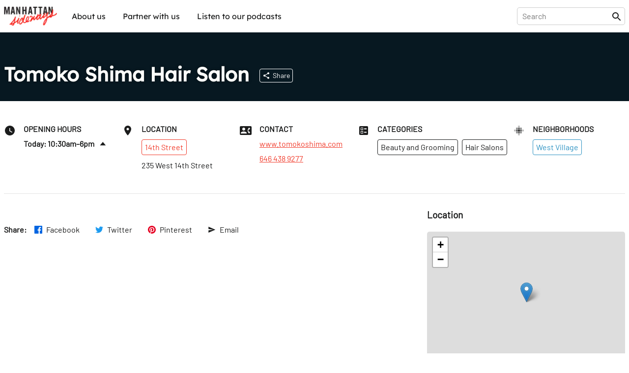

--- FILE ---
content_type: text/html; charset=utf-8
request_url: https://sideways.nyc/discover/4Po5uncUibqnRmh3rHPwmT/tomoko-shima-hair-salon
body_size: 18852
content:
<!DOCTYPE html><html lang="en"><head><meta name="version" content="1.0.364-live"/><meta charSet="utf-8"/><title>Tomoko Shima Hair Salon</title><meta name="viewport" content="width=device-width,initial-scale=1"/><meta name="description" content="Discover Tomoko Shima Hair Salon"/><meta name="twitter:site" content="@nysideways"/><meta name="twitter:title" content="Tomoko Shima Hair Salon"/><meta name="twitter:description" content="Discover Tomoko Shima Hair Salon"/><meta name="twitter:card" content="summary"/><meta name="twitter:image" content="https://images.sideways.nyc/6zLSgMAfypDceq2ASaiFpa/manhattan-sideways-logo.jpg"/><meta property="og:url" content="http://i8pp3xxp26.us-east-1.awsapprunner.com/discover/4Po5uncUibqnRmh3rHPwmT/tomoko-shima-hair-salon"/><meta property="og:type" content="website"/><meta property="og:title" content="Tomoko Shima Hair Salon"/><meta property="og:description" content="Discover Tomoko Shima Hair Salon"/><meta property="og:image" content="https://images.sideways.nyc/6zLSgMAfypDceq2ASaiFpa/manhattan-sideways-logo.jpg"/><meta property="og:image:width" content="1200"/><meta property="og:image:height" content="630"/><link rel="stylesheet" href="/build/_assets/fonts-O7S6KHTS.css"/><link rel="preload" href="/build/_assets/Barlow-Regular-Z34QWKTX.woff2" as="font" type="font/woff2" crossorigin="anonymous"/><link rel="preload" href="/build/_assets/Barlow-SemiBold-SFZTJIRO.woff2" as="font" type="font/woff2" crossorigin="anonymous"/><link rel="preload" href="/build/_assets/Lexend-Regular-LI23RZNV.woff2" as="font" type="font/woff2" crossorigin="anonymous"/><link rel="preload" href="/build/_assets/Lexend-SemiBold-5HWPSZXM.woff2" as="font" type="font/woff2" crossorigin="anonymous"/><link rel="stylesheet" href="https://unpkg.com/leaflet@1.8.0/dist/leaflet.css" integrity="sha512-hoalWLoI8r4UszCkZ5kL8vayOGVae1oxXe/2A4AO6J9+580uKHDO3JdHb7NzwwzK5xr/Fs0W40kiNHxM9vyTtQ==" crossorigin=""/><link rel="stylesheet" href="https://unpkg.com/react-leaflet-markercluster/dist/styles.min.css"/><link rel="icon" sizes="192x192" href="/build/_assets/touch-icon-HGCA266H.png"/><link rel="apple-touch-icon" href="/build/_assets/touch-icon-HGCA266H.png"/><link rel="mask-icon" href="/build/_assets/favicon-mask-YWDSCJD2.svg" color="#f43c13"/><link rel="icon" href="/build/_assets/favicon-CBVZ22QT.ico"/><script type="application/ld+json">{
  "@context": "https://schema.org",
  "@graph": [
    {
      "id": "http://i8pp3xxp26.us-east-1.awsapprunner.com/discover/4Po5uncUibqnRmh3rHPwmT/tomoko-shima-hair-salon",
      "mainEntity": "https://data.sideways.nyc/places/4Po5uncUibqnRmh3rHPwmT",
      "type": "WebPage",
      "url": "http://i8pp3xxp26.us-east-1.awsapprunner.com/discover/4Po5uncUibqnRmh3rHPwmT/tomoko-shima-hair-salon",
      "name": "Tomoko Shima Hair Salon",
      "description": "Discover Tomoko Shima Hair Salon",
      "image": [
        "https://images.sideways.nyc/6zLSgMAfypDceq2ASaiFpa/manhattan-sideways-logo.jpg"
      ],
      "publisher": {
        "type": "Organization",
        "logo": "https://images.sideways.nyc/6zLSgMAfypDceq2ASaiFpa/manhattan-sideways-logo.jpg",
        "name": "Manhattan Sideways"
      }
    },
    {
      "id": "https://data.sideways.nyc/places/4Po5uncUibqnRmh3rHPwmT",
      "mainEntityOfPage": "http://i8pp3xxp26.us-east-1.awsapprunner.com/discover/4Po5uncUibqnRmh3rHPwmT/tomoko-shima-hair-salon",
      "type": "HairSalon",
      "name": "Tomoko Shima Hair Salon",
      "image": "https://images.sideways.nyc/6zLSgMAfypDceq2ASaiFpa/manhattan-sideways-logo.jpg",
      "address": {
        "type": "PostalAddress",
        "addressLocality": "New York",
        "addressRegion": "NY",
        "postalCode": "10011",
        "streetAddress": "235 West 14th Street"
      },
      "location": {
        "type": "ItemList",
        "itemListElement": [
          {
            "@type": "ListItem",
            "position": 0,
            "item": {
              "type": "Place",
              "name": "West Village"
            }
          }
        ]
      },
      "telephone": "646 438 9277",
      "url": "http://www.tomokoshima.com/"
    }
  ]
}</script><style data-styled="true" data-styled-version="5.3.8">.lkQzDM{font-family:Lexend,Arial,sans-serif;white-space:nowrap;padding:10px;border-radius:5px;background-color:transparent;color:inherit !important;-webkit-transition:150ms all cubic-bezier(0.35,0,0.25,1);transition:150ms all cubic-bezier(0.35,0,0.25,1);}/*!sc*/
.lkQzDM:hover{color:#fff !important;background-color:rgba(46,147,195,1);}/*!sc*/
data-styled.g1[id="sc-beySbM"]{content:"lkQzDM,"}/*!sc*/
.boLGv{max-width:1280px;margin:0 auto;-webkit-flex:1;-ms-flex:1;flex:1;display:-webkit-box;display:-webkit-flex;display:-ms-flexbox;display:flex;-webkit-flex-direction:row;-ms-flex-direction:row;flex-direction:row;-webkit-box-pack:justify;-webkit-justify-content:space-between;-ms-flex-pack:justify;justify-content:space-between;margin-right:auto;margin-left:auto;padding-right:0.5rem;padding-left:0.5rem;}/*!sc*/
@media (max-width:1280px){.boLGv{padding:0 0.5rem;}}/*!sc*/
.boLGv > *{width:100%;}/*!sc*/
@media (max-width:1140px){.boLGv{max-width:calc(100% - 1rem);}}/*!sc*/
.dgyzAb{max-width:1280px;margin:0 auto;-webkit-flex:1;-ms-flex:1;flex:1;display:-webkit-box;display:-webkit-flex;display:-ms-flexbox;display:flex;-webkit-flex-direction:column;-ms-flex-direction:column;flex-direction:column;-webkit-box-pack:justify;-webkit-justify-content:space-between;-ms-flex-pack:justify;justify-content:space-between;margin-right:auto;margin-left:auto;padding-right:0.5rem;padding-left:0.5rem;}/*!sc*/
@media (max-width:1280px){.dgyzAb{padding:0 0.5rem;}}/*!sc*/
.dgyzAb > *{width:100%;}/*!sc*/
@media (max-width:1140px){.dgyzAb{max-width:calc(100% - 1rem);}}/*!sc*/
data-styled.g3[id="sc-dmyDGi"]{content:"boLGv,dgyzAb,"}/*!sc*/
.gFczCe{display:-webkit-box;display:-webkit-flex;display:-ms-flexbox;display:flex;margin-right:-0.5rem;margin-left:-0.5rem;-webkit-flex-wrap:wrap;-ms-flex-wrap:wrap;flex-wrap:wrap;overflow-x:initial;-webkit-align-items:flex-start;-webkit-box-align:flex-start;-ms-flex-align:flex-start;align-items:flex-start;-webkit-box-pack:start;-webkit-justify-content:flex-start;-ms-flex-pack:start;justify-content:flex-start;}/*!sc*/
@media (max-width:768px){.gFczCe{overflow-x:auto;-webkit-flex-wrap:wrap;-ms-flex-wrap:wrap;flex-wrap:wrap;overflow-x:initial;-webkit-overflow-scrolling:touch;}}/*!sc*/
.hOVYtO{display:-webkit-box;display:-webkit-flex;display:-ms-flexbox;display:flex;margin-right:-0.5rem;margin-left:-0.5rem;-webkit-flex-wrap:nowrap;-ms-flex-wrap:nowrap;flex-wrap:nowrap;overflow-x:auto;-webkit-align-items:flex-start;-webkit-box-align:flex-start;-ms-flex-align:flex-start;align-items:flex-start;-webkit-box-pack:start;-webkit-justify-content:flex-start;-ms-flex-pack:start;justify-content:flex-start;}/*!sc*/
@media (max-width:768px){.hOVYtO{overflow-x:auto;-webkit-flex-wrap:nowrap;-ms-flex-wrap:nowrap;flex-wrap:nowrap;overflow-x:auto;-webkit-overflow-scrolling:touch;}}/*!sc*/
data-styled.g4[id="sc-hLQRIN"]{content:"gFczCe,hOVYtO,"}/*!sc*/
.eBwhDQ{-webkit-flex:0 0 25%;-ms-flex:0 0 25%;flex:0 0 25%;-webkit-flex-basis:25%;-ms-flex-preferred-size:25%;flex-basis:25%;padding-right:0.5rem;padding-left:0.5rem;-webkit-flex-direction:row;-ms-flex-direction:row;flex-direction:row;-webkit-box-pack:start;-webkit-justify-content:flex-start;-ms-flex-pack:start;justify-content:flex-start;-webkit-align-items:normal;-webkit-box-align:normal;-ms-flex-align:normal;align-items:normal;}/*!sc*/
@media (max-width:1140px){.eBwhDQ{-webkit-flex-basis:25%;-ms-flex-preferred-size:25%;flex-basis:25%;width:25%;}}/*!sc*/
@media (max-width:768px){.eBwhDQ{-webkit-flex-basis:25%;-ms-flex-preferred-size:25%;flex-basis:25%;width:25%;}}/*!sc*/
.fzNyps{-webkit-flex:0 0 20.00%;-ms-flex:0 0 20.00%;flex:0 0 20.00%;-webkit-flex-basis:20.00%;-ms-flex-preferred-size:20.00%;flex-basis:20.00%;padding-right:0.5rem;padding-left:0.5rem;-webkit-flex-direction:row;-ms-flex-direction:row;flex-direction:row;-webkit-box-pack:start;-webkit-justify-content:flex-start;-ms-flex-pack:start;justify-content:flex-start;-webkit-align-items:normal;-webkit-box-align:normal;-ms-flex-align:normal;align-items:normal;}/*!sc*/
@media (max-width:1140px){.fzNyps{-webkit-flex-basis:33.33%;-ms-flex-preferred-size:33.33%;flex-basis:33.33%;width:33.33%;}}/*!sc*/
@media (max-width:768px){.fzNyps{-webkit-flex-basis:50.00%;-ms-flex-preferred-size:50.00%;flex-basis:50.00%;width:50.00%;}}/*!sc*/
data-styled.g6[id="sc-jTQDnj"]{content:"eBwhDQ,fzNyps,"}/*!sc*/
.gPkncy{display:-webkit-box;display:-webkit-flex;display:-ms-flexbox;display:flex;-webkit-align-items:flex-start;-webkit-box-align:flex-start;-ms-flex-align:flex-start;align-items:flex-start;-webkit-box-pack:start;-webkit-justify-content:flex-start;-ms-flex-pack:start;justify-content:flex-start;}/*!sc*/
.gPkncy > :not(:first-child){margin-left: 1rem;}/*!sc*/
data-styled.g7[id="sc-gLLvby"]{content:"gPkncy,"}/*!sc*/
.jpjrLa{display:-webkit-box;display:-webkit-flex;display:-ms-flexbox;display:flex;-webkit-flex-direction:column;-ms-flex-direction:column;flex-direction:column;-webkit-box-pack:start;-webkit-justify-content:flex-start;-ms-flex-pack:start;justify-content:flex-start;-webkit-align-items:normal;-webkit-box-align:normal;-ms-flex-align:normal;align-items:normal;}/*!sc*/
.jpjrLa > *{width:100%;}/*!sc*/
.jpjrLa > :not(:first-child){margin-top: 0.75rem;}/*!sc*/
.dZgEEb{display:-webkit-box;display:-webkit-flex;display:-ms-flexbox;display:flex;-webkit-flex-direction:column;-ms-flex-direction:column;flex-direction:column;-webkit-box-pack:start;-webkit-justify-content:flex-start;-ms-flex-pack:start;justify-content:flex-start;-webkit-align-items:normal;-webkit-box-align:normal;-ms-flex-align:normal;align-items:normal;}/*!sc*/
.dZgEEb > *{width:100%;}/*!sc*/
.dZgEEb > :not(:first-child){margin-top: 1rem;}/*!sc*/
.dDwfkl{display:-webkit-box;display:-webkit-flex;display:-ms-flexbox;display:flex;-webkit-flex-direction:column;-ms-flex-direction:column;flex-direction:column;-webkit-box-pack:start;-webkit-justify-content:flex-start;-ms-flex-pack:start;justify-content:flex-start;-webkit-align-items:normal;-webkit-box-align:normal;-ms-flex-align:normal;align-items:normal;}/*!sc*/
.dDwfkl > *{width:100%;}/*!sc*/
.dDwfkl > :not(:first-child){margin-top: 0.5rem;}/*!sc*/
data-styled.g9[id="sc-fsYeqs"]{content:"jpjrLa,dZgEEb,dDwfkl,"}/*!sc*/
.bJXVDs{display:-webkit-box;display:-webkit-flex;display:-ms-flexbox;display:flex;-webkit-box-pack:justify;-webkit-justify-content:space-between;-ms-flex-pack:justify;justify-content:space-between;-webkit-align-items:center;-webkit-box-align:center;-ms-flex-align:center;align-items:center;width:100%;margin-bottom:30px;}/*!sc*/
@media (max-width:768px){.bJXVDs{padding:0;}}/*!sc*/
data-styled.g17[id="sc-ktwOSD"]{content:"bJXVDs,"}/*!sc*/
.jisrLz{font-family:LexendBold,Arial,sans-serif;font-size:30px;font-weight:normal;margin:0;line-height:1;-webkit-letter-spacing:-0.5px;-moz-letter-spacing:-0.5px;-ms-letter-spacing:-0.5px;letter-spacing:-0.5px;}/*!sc*/
@media (max-width:768px){.jisrLz{font-size:24px;}}/*!sc*/
data-styled.g18[id="sc-hABAzo"]{content:"jisrLz,"}/*!sc*/
.dmSnEV{margin-bottom:50px;}/*!sc*/
@media (max-width:768px){.dmSnEV{margin-bottom:20px;}}/*!sc*/
data-styled.g20[id="sc-fHekdT"]{content:"dmSnEV,"}/*!sc*/
.EuuNH{width:100%;padding:0.5rem 0;border:none;}/*!sc*/
.EuuNH:focus-visible{outline:none;}/*!sc*/
.EuuNH:focus{width:410px;}/*!sc*/
@media (max-width:1140px){.EuuNH:focus{width:100%;}}/*!sc*/
data-styled.g21[id="sc-blmETK"]{content:"EuuNH,"}/*!sc*/
.gPsauC{position:relative;width:100%;}/*!sc*/
data-styled.g24[id="sc-hIPCAL"]{content:"gPsauC,"}/*!sc*/
.kPGXXW{border:true;-webkit-transition:all 200ms cubic-bezier(0.35,0,0.25,1);transition:all 200ms cubic-bezier(0.35,0,0.25,1);}/*!sc*/
data-styled.g25[id="sc-dmXXqC"]{content:"kPGXXW,"}/*!sc*/
.ksHmSm{width:1em;height:1em;display:block;font-size:1.5rem;-webkit-transition:fill 200ms cubic-bezier(0.4,0,0.2,1) 0ms;transition:fill 200ms cubic-bezier(0.4,0,0.2,1) 0ms;-webkit-flex-shrink:0;-ms-flex-negative:0;flex-shrink:0;-webkit-user-select:none;-moz-user-select:none;-ms-user-select:none;user-select:none;fill:currentColor;}/*!sc*/
data-styled.g44[id="sc-cbCZAZ"]{content:"ksHmSm,"}/*!sc*/
.jcTaPB{position:-webkit-sticky;position:sticky;z-index:1001;top:0;background-color:#fff;color:#1B1C1C;border-bottom:1px solid #fff;box-shadow:0 0 4px rgba(0,0,0,0.1);}/*!sc*/
.jcTaPB img{display:block;}/*!sc*/
data-styled.g45[id="sc-iVhdPM"]{content:"jcTaPB,"}/*!sc*/
.kcMGWj{-webkit-flex-direction:row;-ms-flex-direction:row;flex-direction:row;-webkit-box-pack:justify;-webkit-justify-content:space-between;-ms-flex-pack:justify;justify-content:space-between;padding-top:0.5rem;padding-bottom:0.5rem;height:65px;}/*!sc*/
@media (max-width:768px){.kcMGWj{height:56px;}}/*!sc*/
data-styled.g46[id="sc-iCKYoX"]{content:"kcMGWj,"}/*!sc*/
.hLuGYy{display:-webkit-box;display:-webkit-flex;display:-ms-flexbox;display:flex;}/*!sc*/
.hLuGYy > a{display:-webkit-box;display:-webkit-flex;display:-ms-flexbox;display:flex;-webkit-align-items:center;-webkit-box-align:center;-ms-flex-align:center;align-items:center;}/*!sc*/
.hLuGYy img{height:40px;}/*!sc*/
data-styled.g47[id="sc-egTteO"]{content:"hLuGYy,"}/*!sc*/
.fKUUOa{display:-webkit-box;display:-webkit-flex;display:-ms-flexbox;display:flex;-webkit-align-items:center;-webkit-box-align:center;-ms-flex-align:center;align-items:center;position:relative;border:1px solid rgba(0,0,0,0.2);border-radius:5px;padding:0 5px 0 10px;}/*!sc*/
data-styled.g48[id="sc-cSxQHt"]{content:"fKUUOa,"}/*!sc*/
.bHpOWs{display:none;}/*!sc*/
@media (min-width:769px){.bHpOWs{display:-webkit-box;display:-webkit-flex;display:-ms-flexbox;display:flex;-webkit-align-items:center;-webkit-box-align:center;-ms-flex-align:center;align-items:center;-webkit-box-pack:end;-webkit-justify-content:flex-end;-ms-flex-pack:end;justify-content:flex-end;}.bHpOWs > :not(:first-child){margin-left:30px;}}/*!sc*/
data-styled.g49[id="sc-jMbUWg"]{content:"bHpOWs,"}/*!sc*/
.YAaIZ{-webkit-flex-direction:row;-ms-flex-direction:row;flex-direction:row;padding:0;margin:0;list-style-type:none;display:-webkit-box;display:-webkit-flex;display:-ms-flexbox;display:flex;}/*!sc*/
.YAaIZ li:not(:first-of-type){margin-left:15px;}/*!sc*/
@media (max-width:768px){.YAaIZ{display:none;}}/*!sc*/
data-styled.g50[id="sc-dQmhJc"]{content:"YAaIZ,"}/*!sc*/
.gGRpoN{font-family:Lexend,Arial,sans-serif;white-space:nowrap;padding:10px;border-radius:5px;background-color:transparent;color:inherit !important;-webkit-transition:150ms all cubic-bezier(0.35,0,0.25,1);transition:150ms all cubic-bezier(0.35,0,0.25,1);}/*!sc*/
.gGRpoN:hover{color:#fff !important;background-color:rgba(46,147,195,1);}/*!sc*/
data-styled.g51[id="sc-bCvmcN"]{content:"gGRpoN,"}/*!sc*/
.eGZGpb{display:none;-webkit-align-items:center;-webkit-box-align:center;-ms-flex-align:center;align-items:center;margin-left:20px;}/*!sc*/
@media (min-width:769px){.eGZGpb{display:-webkit-box;display:-webkit-flex;display:-ms-flexbox;display:flex;}}/*!sc*/
data-styled.g53[id="sc-BCEsf"]{content:"eGZGpb,"}/*!sc*/
.hYIqWt{display:-webkit-box;display:-webkit-flex;display:-ms-flexbox;display:flex;}/*!sc*/
.hYIqWt svg{font-size:30px;}/*!sc*/
.hYIqWt:not(:first-of-type){margin-left:15px;}/*!sc*/
.hYIqWt > *{pointer-events:none;}/*!sc*/
data-styled.g54[id="sc-kiTAOk"]{content:"hYIqWt,"}/*!sc*/
.hJXpsk{display:none;-webkit-flex:1;-ms-flex:1;flex:1;-webkit-align-items:center;-webkit-box-align:center;-ms-flex-align:center;align-items:center;}/*!sc*/
@media (max-width:768px){.hJXpsk{display:-webkit-box;display:-webkit-flex;display:-ms-flexbox;display:flex;}}/*!sc*/
data-styled.g55[id="sc-hVcFhV"]{content:"hJXpsk,"}/*!sc*/
.hswxKH{border:1px solid rgba(0,0,0,0.1);border-radius:5px;margin:10px 1rem 0;padding:10px;}/*!sc*/
data-styled.g56[id="sc-jiaTdC"]{content:"hswxKH,"}/*!sc*/
.dtvCEt{display:none;position:absolute;left:0;right:0;top:56px;height:calc(100vh - 56px);z-index:10000;background-color:#fff;}/*!sc*/
@media (min-width:769px){.dtvCEt{display:none;}}/*!sc*/
data-styled.g57[id="sc-gUjXxn"]{content:"dtvCEt,"}/*!sc*/
.lmpMzT{display:none;position:absolute;left:0;right:0;top:56px;z-index:10000;background-color:#fff;box-shadow:0 2px 5px rgba(0,0,0,0.1);-webkit-flex:1;-ms-flex:1;flex:1;-webkit-flex-direction:column;-ms-flex-direction:column;flex-direction:column;-webkit-align-items:center;-webkit-box-align:center;-ms-flex-align:center;align-items:center;}/*!sc*/
.lmpMzT > a{display:block;width:100%;padding:20px 1rem;border-radius:0;}/*!sc*/
.lmpMzT > a:not(:last-child){border-bottom:1px solid rgba(0,0,0,0.1);}/*!sc*/
.lmpMzT span{padding:0;}/*!sc*/
@media (min-width:769px){.lmpMzT{display:none;}}/*!sc*/
data-styled.g58[id="sc-kZOrUE"]{content:"lmpMzT,"}/*!sc*/
.bXCkxu{width:100%;}/*!sc*/
data-styled.g59[id="sc-iLXwop"]{content:"bXCkxu,"}/*!sc*/
.jRXDNA{display:-webkit-box;display:-webkit-flex;display:-ms-flexbox;display:flex;padding:3rem 0 4rem;}/*!sc*/
@media (max-width:768px){.jRXDNA{padding:1rem 0;}}/*!sc*/
data-styled.g60[id="sc-jgrbzj"]{content:"jRXDNA,"}/*!sc*/
.gSGuAS{-webkit-flex-direction:column;-ms-flex-direction:column;flex-direction:column;-webkit-flex-wrap:wrap;-ms-flex-wrap:wrap;flex-wrap:wrap;}/*!sc*/
data-styled.g61[id="sc-eKzwpa"]{content:"gSGuAS,"}/*!sc*/
.hYWvmt{display:-webkit-box;display:-webkit-flex;display:-ms-flexbox;display:flex;-webkit-box-pack:justify;-webkit-justify-content:space-between;-ms-flex-pack:justify;justify-content:space-between;padding:2rem 0;}/*!sc*/
@media (max-width:768px){.hYWvmt{padding:1rem 0;-webkit-flex-direction:column;-ms-flex-direction:column;flex-direction:column;}}/*!sc*/
data-styled.g62[id="sc-ppyJt"]{content:"hYWvmt,"}/*!sc*/
.cbiptc{min-height:12rem;display:-webkit-box;display:-webkit-flex;display:-ms-flexbox;display:flex;-webkit-flex-direction:column;-ms-flex-direction:column;flex-direction:column;}/*!sc*/
@media (max-width:768px){.cbiptc{-webkit-flex-basis:100%;-ms-flex-preferred-size:100%;flex-basis:100%;}}/*!sc*/
@media (max-width:768px){.cbiptc{min-height:auto;margin-top:1rem;text-align:center;}}/*!sc*/
data-styled.g64[id="sc-ejCLfv"]{content:"cbiptc,"}/*!sc*/
.SErrt{font-family:Lexend,Arial,sans-serif;color:#1B1C1C;font-size:1.5rem;margin:0 0 1rem 0;}/*!sc*/
data-styled.g65[id="sc-ldgPui"]{content:"SErrt,"}/*!sc*/
.gXiuvL{font-size:smaller;opacity:0.6;}/*!sc*/
data-styled.g66[id="sc-gHWROB"]{content:"gXiuvL,"}/*!sc*/
.dvlqXn{margin-top:2rem;}/*!sc*/
@media (max-width:768px){.dvlqXn{margin-top:1rem;}}/*!sc*/
data-styled.g67[id="sc-cmfmEs"]{content:"dvlqXn,"}/*!sc*/
.guuA-Dr{display:-webkit-box;display:-webkit-flex;display:-ms-flexbox;display:flex;}/*!sc*/
.guuA-Dr > :first-child{margin-right:6rem;}/*!sc*/
data-styled.g69[id="sc-EFXbG"]{content:"guuA-Dr,"}/*!sc*/
.hFqZRd{display:-webkit-box;display:-webkit-flex;display:-ms-flexbox;display:flex;-webkit-flex-direction:column;-ms-flex-direction:column;flex-direction:column;padding:0;margin:0;list-style-type:none;font-size:16px;}/*!sc*/
.hFqZRd > li{margin-bottom:1rem;}/*!sc*/
data-styled.g70[id="sc-fYlTny"]{content:"hFqZRd,"}/*!sc*/
.cdCSmA{margin:2rem 0;}/*!sc*/
data-styled.g71[id="sc-dxjsDj"]{content:"cdCSmA,"}/*!sc*/
.cpLXBL{font-family:Lexend,Arial,sans-serif;white-space:nowrap;padding:10px 0;}/*!sc*/
.cpLXBL:hover{-webkit-text-decoration:underline;text-decoration:underline;}/*!sc*/
data-styled.g72[id="sc-UFtxY"]{content:"cpLXBL,"}/*!sc*/
.bbAruh{cursor:pointer;}/*!sc*/
.bbAruh:hover{-webkit-text-decoration:underline;text-decoration:underline;}/*!sc*/
data-styled.g73[id="sc-jIYCmF"]{content:"bbAruh,"}/*!sc*/
.imITHo{display:-webkit-box;display:-webkit-flex;display:-ms-flexbox;display:flex;-webkit-flex-direction:column;-ms-flex-direction:column;flex-direction:column;-webkit-box-pack:center;-webkit-justify-content:center;-ms-flex-pack:center;justify-content:center;-webkit-align-items:center;-webkit-box-align:center;-ms-flex-align:center;align-items:center;padding:2rem 0;margin:0 auto;max-width:600px;width:100%;min-height:200px;}/*!sc*/
data-styled.g74[id="sc-bbxCTK"]{content:"imITHo,"}/*!sc*/
.kGRAYb{color:#1B1C1C;font-weight:600;font-size:1.875rem;margin:0 0 1rem 0;}/*!sc*/
@media (max-width:768px){.kGRAYb{font-size:1.5rem;}}/*!sc*/
data-styled.g77[id="sc-eMklSR"]{content:"kGRAYb,"}/*!sc*/
.fvwLgk{display:-webkit-inline-box;display:-webkit-inline-flex;display:-ms-inline-flexbox;display:inline-flex;-webkit-align-items:center;-webkit-box-align:center;-ms-flex-align:center;align-items:center;-webkit-box-pack:center;-webkit-justify-content:center;-ms-flex-pack:center;justify-content:center;text-align:center;font-family:Barlow,Arial,sans-serif;font-weight:inherit;outline:0;border-radius:4px;cursor:pointer;-webkit-user-select:none;-moz-user-select:none;-ms-user-select:none;user-select:none;-webkit-text-decoration:none;text-decoration:none;background-color:transparent;padding:0.5rem;min-width:32px;width:auto;border:1px solid #fff;color:#fff;white-space:nowrap;-webkit-transition:all 200ms cubic-bezier(0.35,0,0.25,1);transition:all 200ms cubic-bezier(0.35,0,0.25,1);}/*!sc*/
.fvwLgk:hover{background-color:rgba(255,255,255,0.1);}/*!sc*/
.laZZXT{display:-webkit-inline-box;display:-webkit-inline-flex;display:-ms-inline-flexbox;display:inline-flex;-webkit-align-items:center;-webkit-box-align:center;-ms-flex-align:center;align-items:center;-webkit-box-pack:center;-webkit-justify-content:center;-ms-flex-pack:center;justify-content:center;text-align:center;font-family:Barlow,Arial,sans-serif;font-weight:inherit;outline:0;border-radius:4px;cursor:pointer;-webkit-user-select:none;-moz-user-select:none;-ms-user-select:none;user-select:none;-webkit-text-decoration:none;text-decoration:none;background-color:transparent;padding:0.5rem;min-width:32px;width:auto;border:1px solid #f13c2c;color:#f13c2c;white-space:nowrap;-webkit-transition:all 200ms cubic-bezier(0.35,0,0.25,1);transition:all 200ms cubic-bezier(0.35,0,0.25,1);}/*!sc*/
.laZZXT:hover{background-color:rgba(241,60,44,0.1);}/*!sc*/
.SKvTX{display:-webkit-inline-box;display:-webkit-inline-flex;display:-ms-inline-flexbox;display:inline-flex;-webkit-align-items:center;-webkit-box-align:center;-ms-flex-align:center;align-items:center;-webkit-box-pack:center;-webkit-justify-content:center;-ms-flex-pack:center;justify-content:center;text-align:center;font-family:Barlow,Arial,sans-serif;font-weight:inherit;outline:0;border-radius:4px;cursor:pointer;-webkit-user-select:none;-moz-user-select:none;-ms-user-select:none;user-select:none;-webkit-text-decoration:none;text-decoration:none;background-color:transparent;padding:0.5rem;min-width:32px;width:auto;border:1px solid #1B1C1C;color:#1B1C1C;white-space:nowrap;-webkit-transition:all 200ms cubic-bezier(0.35,0,0.25,1);transition:all 200ms cubic-bezier(0.35,0,0.25,1);}/*!sc*/
.SKvTX:hover{background-color:rgba(27,28,28,0.1);}/*!sc*/
.bXUoov{display:-webkit-inline-box;display:-webkit-inline-flex;display:-ms-inline-flexbox;display:inline-flex;-webkit-align-items:center;-webkit-box-align:center;-ms-flex-align:center;align-items:center;-webkit-box-pack:center;-webkit-justify-content:center;-ms-flex-pack:center;justify-content:center;text-align:center;font-family:Barlow,Arial,sans-serif;font-weight:inherit;outline:0;border-radius:4px;cursor:pointer;-webkit-user-select:none;-moz-user-select:none;-ms-user-select:none;user-select:none;-webkit-text-decoration:none;text-decoration:none;background-color:transparent;padding:0.5rem;min-width:32px;width:auto;border:1px solid #2E93C3;color:#2E93C3;white-space:nowrap;-webkit-transition:all 200ms cubic-bezier(0.35,0,0.25,1);transition:all 200ms cubic-bezier(0.35,0,0.25,1);}/*!sc*/
.bXUoov:hover{background-color:rgba(46,147,195,0.1);}/*!sc*/
.ihBngy{display:-webkit-inline-box;display:-webkit-inline-flex;display:-ms-inline-flexbox;display:inline-flex;-webkit-align-items:center;-webkit-box-align:center;-ms-flex-align:center;align-items:center;-webkit-box-pack:center;-webkit-justify-content:center;-ms-flex-pack:center;justify-content:center;text-align:center;font-family:Barlow,Arial,sans-serif;font-weight:inherit;outline:0;border-radius:4px;cursor:pointer;-webkit-user-select:none;-moz-user-select:none;-ms-user-select:none;user-select:none;-webkit-text-decoration:none;text-decoration:none;background-color:transparent;padding:0.5rem;min-width:32px;width:auto;pointer-events:none;opacity:0.5;background-color:#2E93C3;color:#fff;border:1px solid #2E93C3;white-space:nowrap;-webkit-transition:all 200ms cubic-bezier(0.35,0,0.25,1);transition:all 200ms cubic-bezier(0.35,0,0.25,1);}/*!sc*/
.ihBngy:hover{opacity:0.7;}/*!sc*/
.gUQuxE{display:-webkit-inline-box;display:-webkit-inline-flex;display:-ms-inline-flexbox;display:inline-flex;-webkit-align-items:center;-webkit-box-align:center;-ms-flex-align:center;align-items:center;-webkit-box-pack:center;-webkit-justify-content:center;-ms-flex-pack:center;justify-content:center;text-align:center;font-family:Barlow,Arial,sans-serif;font-weight:inherit;outline:0;border-radius:4px;cursor:pointer;-webkit-user-select:none;-moz-user-select:none;-ms-user-select:none;user-select:none;-webkit-text-decoration:none;text-decoration:none;background-color:transparent;padding:0.5rem;min-width:32px;width:auto;background-color:#161616;color:#fff;border:1px solid #161616;white-space:nowrap;-webkit-transition:all 200ms cubic-bezier(0.35,0,0.25,1);transition:all 200ms cubic-bezier(0.35,0,0.25,1);}/*!sc*/
.gUQuxE:hover{opacity:0.7;}/*!sc*/
data-styled.g81[id="sc-drMfDU"]{content:"fvwLgk,laZZXT,SKvTX,bXUoov,ihBngy,gUQuxE,"}/*!sc*/
.gepzuj{display:-webkit-box;display:-webkit-flex;display:-ms-flexbox;display:flex;-webkit-box-pack:justify;-webkit-justify-content:space-between;-ms-flex-pack:justify;justify-content:space-between;background-color:#fff;border:1px solid #c8c8c8;border-radius:8px;padding:0.75rem;width:100%;}/*!sc*/
data-styled.g82[id="sc-cZqa-df"]{content:"gepzuj,"}/*!sc*/
.iwGYIF{border:none;-webkit-flex:1;-ms-flex:1;flex:1;margin-right:1rem;}/*!sc*/
.iwGYIF:focus-visible{outline:none;}/*!sc*/
.iwGYIF::-webkit-input-placeholder{color:#c8c8c8;}/*!sc*/
.iwGYIF::-moz-placeholder{color:#c8c8c8;}/*!sc*/
.iwGYIF:-ms-input-placeholder{color:#c8c8c8;}/*!sc*/
.iwGYIF::placeholder{color:#c8c8c8;}/*!sc*/
data-styled.g83[id="sc-jSUerS"]{content:"iwGYIF,"}/*!sc*/
.jcQieJ{background-color:#2E93C3;padding:1.25rem 2rem;border:none;height:1rem;width:34px;}/*!sc*/
.jKdYwi{background-color:#2E93C3;padding:1.5rem 3rem;border:none;height:1rem;width:34px;}/*!sc*/
data-styled.g84[id="sc-jPpdkV"]{content:"jcQieJ,jKdYwi,"}/*!sc*/
.kJxPDG{width:100%;margin-bottom:3rem;border-radius:4px;}/*!sc*/
@media (max-width:768px){.kJxPDG{margin-bottom:0;}}/*!sc*/
data-styled.g92[id="sc-dEFURK"]{content:"kJxPDG,"}/*!sc*/
.gfWpTE{max-width:1280px;margin:0px auto;display:-webkit-box;display:-webkit-flex;display:-ms-flexbox;display:flex;-webkit-box-pack:center;-webkit-justify-content:center;-ms-flex-pack:center;justify-content:center;padding-right:0.5rem;padding-left:0.5rem;}/*!sc*/
data-styled.g93[id="sc-bqOZlv"]{content:"gfWpTE,"}/*!sc*/
html{line-height:1.15;-webkit-text-size-adjust:100%;text-size-adjust:100%;}/*!sc*/
body{margin:0;}/*!sc*/
main{display:block;}/*!sc*/
h1{font-size:2em;margin:0.67em 0;}/*!sc*/
hr{box-sizing:content-box;height:0;overflow:visible;}/*!sc*/
pre{font-family:monospace,monospace;font-size:1em;}/*!sc*/
a{background-color:transparent;}/*!sc*/
abbr[title]{border-bottom:none;-webkit-text-decoration:underline;text-decoration:underline;}/*!sc*/
b,strong{font-weight:bolder;}/*!sc*/
code,kbd,samp{font-family:monospace,monospace;font-size:1em;}/*!sc*/
small{font-size:80%;}/*!sc*/
sub,sup{font-size:75%;line-height:0;position:relative;vertical-align:baseline;}/*!sc*/
sub{bottom:-0.25em;}/*!sc*/
sup{top:-0.5em;}/*!sc*/
img{border-style:none;}/*!sc*/
button,input,optgroup,select,textarea{font-family:inherit;font-size:100%;line-height:1.15;margin:0;}/*!sc*/
button,input{overflow:visible;}/*!sc*/
button,select{text-transform:none;}/*!sc*/
button,html [type="button"],[type="reset"],[type="submit"]{-webkit-appearance:button;}/*!sc*/
button::-moz-focus-inner,[type="button"]::-moz-focus-inner,[type="reset"]::-moz-focus-inner,[type="submit"]::-moz-focus-inner{border-style:none;padding:0;}/*!sc*/
button:-moz-focusring,[type="button"]:-moz-focusring,[type="reset"]:-moz-focusring,[type="submit"]:-moz-focusring{outline:1px dotted ButtonText;}/*!sc*/
fieldset{padding:0.35em 0.625em 0.75em;}/*!sc*/
legend{box-sizing:border-box;color:inherit;display:table;max-width:100%;padding:0;white-space:normal;}/*!sc*/
progress{vertical-align:baseline;}/*!sc*/
textarea{overflow:auto;}/*!sc*/
[type="checkbox"],[type="radio"]{box-sizing:border-box;padding:0;}/*!sc*/
[type="number"]::-webkit-inner-spin-button,[type="number"]::-webkit-outer-spin-button{height:auto;}/*!sc*/
[type="search"]{-webkit-appearance:textfield;outline-offset:-2px;}/*!sc*/
[type="search"]::-webkit-search-decoration{-webkit-appearance:none;}/*!sc*/
::-webkit-file-upload-button{-webkit-appearance:button;font:inherit;}/*!sc*/
details{display:block;}/*!sc*/
summary{display:list-item;}/*!sc*/
template{display:none;}/*!sc*/
[hidden]{display:none;}/*!sc*/
abbr[title]{-webkit-text-decoration:underline dotted;text-decoration:underline dotted;}/*!sc*/
body{font-family:"Barlow","Arial",sans-serif;-webkit-font-smoothing:antialiased;-moz-osx-font-smoothing:grayscale;background-color:white;color:#1B1C1C;display:-webkit-box;display:-webkit-flex;display:-ms-flexbox;display:flex;-webkit-flex-direction:column;-ms-flex-direction:column;flex-direction:column;min-height:100vh;}/*!sc*/
*{box-sizing:border-box;-webkit-tap-highlight-color:rgba(0,0,0,0);-webkit-tap-highlight-color:transparent;}/*!sc*/
a,a:visited,a:hover,a:active{color:inherit;-webkit-text-decoration:none;text-decoration:none;}/*!sc*/
data-styled.g94[id="sc-global-kCZRrq1"]{content:"sc-global-kCZRrq1,"}/*!sc*/
.lgBGdV{position:absolute;top:0;left:0;right:0;bottom:0;background-image:url();background-color:#071821;background-position:center;background-repeat:no-repeat;background-size:cover;}/*!sc*/
data-styled.g101[id="sc-imiQPM"]{content:"lgBGdV,"}/*!sc*/
.gXUAGq{-webkit-flex:1;-ms-flex:1;flex:1;position:relative;display:-webkit-box;display:-webkit-flex;display:-ms-flexbox;display:flex;padding:2rem 0;background-color:#081820;-webkit-align-items:flex-end;-webkit-box-align:flex-end;-ms-flex-align:flex-end;align-items:flex-end;height:140px;}/*!sc*/
@media (max-width:768px){.gXUAGq{height:auto;padding:1rem 0 1rem 0;}}/*!sc*/
data-styled.g102[id="sc-vIxRp"]{content:"gXUAGq,"}/*!sc*/
.eWArRy{position:relative;}/*!sc*/
data-styled.g105[id="sc-hBgdhc"]{content:"eWArRy,"}/*!sc*/
.eVsURu{-webkit-flex:1;-ms-flex:1;flex:1;display:-webkit-box;display:-webkit-flex;display:-ms-flexbox;display:flex;-webkit-box-pack:justify;-webkit-justify-content:space-between;-ms-flex-pack:justify;justify-content:space-between;-webkit-align-items:center;-webkit-box-align:center;-ms-flex-align:center;align-items:center;}/*!sc*/
@media (max-width:768px){.eVsURu{-webkit-flex-direction:column;-ms-flex-direction:column;flex-direction:column;-webkit-align-items:flex-start;-webkit-box-align:flex-start;-ms-flex-align:flex-start;align-items:flex-start;}}/*!sc*/
data-styled.g106[id="sc-labtHB"]{content:"eVsURu,"}/*!sc*/
.MXVDb{font-family:Lexend,Arial,sans-serif;font-size:40px;margin:0;color:#fcfdfa;text-shadow:0 0 5px rgb(0 0 0 / 50%);word-break:break-word;}/*!sc*/
@media (max-width:768px){.MXVDb{font-size:30px;margin-bottom:5px;}}/*!sc*/
data-styled.g107[id="sc-yRUOC"]{content:"MXVDb,"}/*!sc*/
.bTMoBp{width:100%;margin-bottom:0;}/*!sc*/
@media (max-width:768px){.bTMoBp{margin-bottom:0;}}/*!sc*/
data-styled.g111[id="sc-fYrVjx"]{content:"bTMoBp,"}/*!sc*/
.itAPmF{position:relative;margin-left:1rem;padding:5px 5px 0 5px;font-size:14px;}/*!sc*/
@media (max-width:768px){.itAPmF{-webkit-align-self:flex-end;-ms-flex-item-align:end;align-self:flex-end;}}/*!sc*/
data-styled.g117[id="sc-jnldDj"]{content:"itAPmF,"}/*!sc*/
.dFtoMj{display:-webkit-box;display:-webkit-flex;display:-ms-flexbox;display:flex;-webkit-align-items:center;-webkit-box-align:center;-ms-flex-align:center;align-items:center;}/*!sc*/
.dFtoMj > span{margin-left:5px;}/*!sc*/
.dFtoMj svg{font-size:1rem;}/*!sc*/
data-styled.g118[id="sc-dVdTou"]{content:"dFtoMj,"}/*!sc*/
.ldwDuL{display:none;position:absolute;right:-20px;top:30px;padding:20px;z-index:1;}/*!sc*/
data-styled.g119[id="sc-hsaIhh"]{content:"ldwDuL,"}/*!sc*/
.fcSBeS{position:relative;color:#1B1C1C;background-color:#fff;padding:0.75rem;border-radius:4px;box-shadow:0 2px 8px rgba(0,0,0,0.2);}/*!sc*/
.fcSBeS > div:not(:first-child){margin-top:0.75rem;}/*!sc*/
.fcSBeS:before{content:"";position:absolute;right:10px;top:-7px;width:0;height:0;border-left:5px solid transparent;border-right:5px solid transparent;border-bottom:8px solid #fff;}/*!sc*/
data-styled.g120[id="sc-bZTxSs"]{content:"fcSBeS,"}/*!sc*/
.jBroLY{padding:5px;}/*!sc*/
.jBroLY:hover{opacity:1;}/*!sc*/
.jBroLY:hover .sc-hsaIhh{display:block;}/*!sc*/
data-styled.g121[id="sc-hlqjfe"]{content:"jBroLY,"}/*!sc*/
.gDPjNg{display:-webkit-box;display:-webkit-flex;display:-ms-flexbox;display:flex;-webkit-align-items:center;-webkit-box-align:center;-ms-flex-align:center;align-items:center;}/*!sc*/
.gDPjNg > div{padding:0 1rem;}/*!sc*/
@media (max-width:768px){.gDPjNg{-webkit-flex-wrap:wrap;-ms-flex-wrap:wrap;flex-wrap:wrap;-webkit-align-items:flex-start;-webkit-box-align:flex-start;-ms-flex-align:flex-start;align-items:flex-start;margin:0 -1rem;}.gDPjNg > *{margin-top:1rem;}}/*!sc*/
data-styled.g122[id="sc-gWQwFn"]{content:"gDPjNg,"}/*!sc*/
.dPjMfU{display:-webkit-box;display:-webkit-flex;display:-ms-flexbox;display:flex;-webkit-align-items:center;-webkit-box-align:center;-ms-flex-align:center;align-items:center;margin-top:2rem !important;}/*!sc*/
@media (max-width:768px){.dPjMfU{-webkit-flex-direction:column;-ms-flex-direction:column;flex-direction:column;-webkit-align-items:flex-start;-webkit-box-align:flex-start;-ms-flex-align:flex-start;align-items:flex-start;}}/*!sc*/
data-styled.g123[id="sc-fYitik"]{content:"dPjMfU,"}/*!sc*/
.YkJlX{display:-webkit-box;display:-webkit-flex;display:-ms-flexbox;display:flex;-webkit-align-items:center;-webkit-box-align:center;-ms-flex-align:center;align-items:center;}/*!sc*/
.YkJlX > div:not(:first-child){margin-left:0.5rem;}/*!sc*/
.YkJlX svg{font-size:1rem;}/*!sc*/
.YkJlX.Facebook svg{color:#0165e1;}/*!sc*/
.YkJlX.Twitter svg{color:#1d9bf0;}/*!sc*/
.YkJlX.Pinterest svg{color:#e60023;}/*!sc*/
data-styled.g125[id="sc-gAnvwu"]{content:"YkJlX,"}/*!sc*/
.gJa-daH{line-height:1.4;}/*!sc*/
.gJa-daH .js-reframe{margin-bottom:20px;}/*!sc*/
.gJa-daH img{width:100%;height:auto;margin:1rem 0;border-radius:5px;}/*!sc*/
@media (max-width:1140px){.gJa-daH img{width:100%;height:auto;margin:2rem 0;}}/*!sc*/
.gJa-daH > p{line-height:1.5;margin:1rem 0 0 0;white-space:pre-line;overflow:hidden;text-overflow:ellipsis;display:-webkit-box;-webkit-line-clamp:3;line-clamp:3;-webkit-box-orient:vertical;}/*!sc*/
.gJa-daH > p:first-of-type{margin-top:0;}/*!sc*/
.gJa-daH a{-webkit-text-decoration:underline;text-decoration:underline;color:#f13c2c;}/*!sc*/
.gJa-daH a:hover{-webkit-text-decoration:none;text-decoration:none;}/*!sc*/
.gJa-daH .dg-figure-block{clear:both;}/*!sc*/
.gJa-daH .dg-figure-block:after{content:"";clear:both;display:table;}/*!sc*/
.gJa-daH .dg-figure{position:relative;margin:0;}/*!sc*/
.gJa-daH .dg-align-center{margin-left:auto;margin-right:auto;text-align:center;}/*!sc*/
.gJa-daH .dg-align-right{float:right;margin:0 0 10px 20px;}/*!sc*/
.gJa-daH .dg-align-left{float:left;margin:0 20px 10px 0;}/*!sc*/
.gJa-daH .dg-size-50{width:calc(50% - 20px);}/*!sc*/
@media (max-width:768px){.gJa-daH .dg-size-50{width:100%;}}/*!sc*/
.gJa-daH .dg-size-25{width:calc(25% - 20px);}/*!sc*/
@media (max-width:768px){.gJa-daH .dg-size-25{width:100%;}}/*!sc*/
.gJa-daH .dg-size-75{width:calc(75% - 20px);}/*!sc*/
@media (max-width:768px){.gJa-daH .dg-size-75{width:100%;}}/*!sc*/
.gJa-daH .dg-size-25 .dg-image{max-width:100%;}/*!sc*/
.gJa-daH .dg-size-50 .dg-image{max-width:100%;}/*!sc*/
.gJa-daH .dg-size-75 .dg-image{max-width:100%;}/*!sc*/
.gJa-daH .dg-size-100 .dg-image{max-width:100%;}/*!sc*/
.gJa-daH .dg-figure .dg-image{height:auto;}/*!sc*/
.gJa-daH .dg-figure figcaption{font-size:14px;margin-top:-15px;}/*!sc*/
@media (max-width:1140px){.gJa-daH .dg-figure figcaption{margin-top:-30px;}}/*!sc*/
.gJa-daH .dg-caption-align-center figcaption{text-align:center;}/*!sc*/
.gJa-daH .dg-caption-align-right figcaption{text-align:right;}/*!sc*/
.gJa-daH .dg-caption-align-left figcaption{text-align:left;}/*!sc*/
.gJa-daH broadstreet-zone img{margin:1rem 0 !important;}/*!sc*/
data-styled.g128[id="sc-eYFSZJ"]{content:"gJa-daH,"}/*!sc*/
.dnfIwk{white-space:nowrap;font-family:Barlow,Arial,sans-serif;padding:0.375rem;}/*!sc*/
data-styled.g129[id="sc-iEYWcO"]{content:"dnfIwk,"}/*!sc*/
.gteThG{width:100%;height:auto;aspect-ratio:4/3;max-height:250px;border-radius:5px;overflow:hidden;}/*!sc*/
.gteThG img{width:100%;height:100%;object-fit:cover;}/*!sc*/
@media (max-width:768px){.gteThG{width:100%;}}/*!sc*/
.MTtGx{aspect-ratio:4/3;max-height:250px;border-radius:5px;overflow:hidden;}/*!sc*/
.MTtGx img{width:100%;height:100%;object-fit:cover;}/*!sc*/
@media (max-width:768px){.MTtGx{width:100%;}}/*!sc*/
data-styled.g131[id="sc-eXznyP"]{content:"gteThG,MTtGx,"}/*!sc*/
.egosCU{display:-webkit-box;display:-webkit-flex;display:-ms-flexbox;display:flex;aspect-ratio:4/3;overflow:hidden;border-radius:5px;}/*!sc*/
data-styled.g132[id="sc-kUNMIW"]{content:"egosCU,"}/*!sc*/
.cGAVfP{font-family:Barlow,Arial,sans-serif;font-size:24px;color:#1B1C1C;margin:0;}/*!sc*/
@media (max-width:768px){.cGAVfP{font-size:18px;}}/*!sc*/
data-styled.g134[id="sc-juurIc"]{content:"cGAVfP,"}/*!sc*/
.fMFPsf{margin-top:0.5rem;}/*!sc*/
@media (max-width:768px){.fMFPsf{font-size:15px;}}/*!sc*/
data-styled.g135[id="sc-emwzQf"]{content:"fMFPsf,"}/*!sc*/
.drymRe{display:-webkit-box;display:-webkit-flex;display:-ms-flexbox;display:flex;-webkit-flex-direction:column;-ms-flex-direction:column;flex-direction:column;}/*!sc*/
.drymRe iframe,.drymRe video{display:none;}/*!sc*/
data-styled.g136[id="sc-kjKZam"]{content:"drymRe,"}/*!sc*/
.imdigE{-webkit-flex:1;-ms-flex:1;flex:1;display:-webkit-box;display:-webkit-flex;display:-ms-flexbox;display:flex;-webkit-flex-direction:column;-ms-flex-direction:column;flex-direction:column;}/*!sc*/
data-styled.g137[id="sc-cMdePl"]{content:"imdigE,"}/*!sc*/
.fLhztB{margin-right:5px;margin-bottom:10px;}/*!sc*/
data-styled.g139[id="sc-griawz"]{content:"fLhztB,"}/*!sc*/
.eLtpva{display:-webkit-box;display:-webkit-flex;display:-ms-flexbox;display:flex;-webkit-flex-wrap:wrap;-ms-flex-wrap:wrap;flex-wrap:wrap;-webkit-align-items:center;-webkit-box-align:center;-ms-flex-align:center;align-items:center;}/*!sc*/
data-styled.g140[id="sc-ZaQhK"]{content:"eLtpva,"}/*!sc*/
.UfuPy{display:-webkit-box;display:-webkit-flex;display:-ms-flexbox;display:flex;-webkit-box-pack:justify;-webkit-justify-content:space-between;-ms-flex-pack:justify;justify-content:space-between;-webkit-flex-wrap:wrap;-ms-flex-wrap:wrap;flex-wrap:wrap;-webkit-align-items:center;-webkit-box-align:center;-ms-flex-align:center;align-items:center;margin-top:10px;margin-right:10px;}/*!sc*/
data-styled.g141[id="sc-knUjmE"]{content:"UfuPy,"}/*!sc*/
.hXCHuN{position:absolute;z-index:-1;left:-0.5rem;right:-0.5rem;top:-0.5rem;bottom:0rem;border-radius:5px;background-color:aliceblue;opacity:0;-webkit-transform:scale(0.9);-ms-transform:scale(0.9);transform:scale(0.9);-webkit-transition:200ms all cubic-bezier(0.35,0,0.25,1);transition:200ms all cubic-bezier(0.35,0,0.25,1);}/*!sc*/
data-styled.g144[id="sc-gKBruD"]{content:"hXCHuN,"}/*!sc*/
.gCWRxg{position:absolute;display:none;top:15px;left:15px;padding:6px;margin:5px;color:#1B1C1C;background:#fff;border-radius:4px;font-size:14px;z-index:200;}/*!sc*/
data-styled.g145[id="sc-fzuKKk"]{content:"gCWRxg,"}/*!sc*/
.ftCqOi{position:absolute;top:15px;right:15px;opacity:0;-webkit-transform:translateY(-20px);-ms-transform:translateY(-20px);transform:translateY(-20px);-webkit-transition:200ms all cubic-bezier(0.35,0,0.25,1);transition:200ms all cubic-bezier(0.35,0,0.25,1);z-index:200;}/*!sc*/
data-styled.g146[id="sc-iYqbkJ"]{content:"ftCqOi,"}/*!sc*/
.DrSBT{position:relative;margin-top:0.5rem;display:block;margin-bottom:1rem;}/*!sc*/
.DrSBT > .sc-eXznyP,.DrSBT .sc-kUNMIW{margin:0 0 10px 0;}/*!sc*/
.DrSBT:hover .sc-gKBruD{-webkit-transform:scale(1);-ms-transform:scale(1);transform:scale(1);opacity:1;}/*!sc*/
.DrSBT:hover .sc-iYqbkJ{opacity:1;-webkit-transform:translateY(0);-ms-transform:translateY(0);transform:translateY(0);}/*!sc*/
data-styled.g147[id="sc-jMClQG"]{content:"DrSBT,"}/*!sc*/
.eQjLAr{border-bottom:1px solid #e4e4e4;}/*!sc*/
data-styled.g150[id="sc-dRcDlR"]{content:"eQjLAr,"}/*!sc*/
.iedQiV{display:-webkit-box;display:-webkit-flex;display:-ms-flexbox;display:flex;-webkit-box-pack:justify;-webkit-justify-content:space-between;-ms-flex-pack:justify;justify-content:space-between;width:100%;}/*!sc*/
@media (max-width:768px){.iedQiV{-webkit-flex-wrap:wrap;-ms-flex-wrap:wrap;flex-wrap:wrap;}}/*!sc*/
data-styled.g151[id="sc-ia-dnGp"]{content:"iedQiV,"}/*!sc*/
.drlmfx{-webkit-flex-shrink:1;-ms-flex-negative:1;flex-shrink:1;min-width:18%;height:100%;padding-bottom:3rem;}/*!sc*/
@media (max-width:768px){.drlmfx{-webkit-flex-basis:100%;-ms-flex-preferred-size:100%;flex-basis:100%;-webkit-flex-shrink:initial;-ms-flex-negative:initial;flex-shrink:initial;padding-bottom:1rem;min-width:auto;}}/*!sc*/
data-styled.g152[id="sc-cHWdrA"]{content:"drlmfx,"}/*!sc*/
.byWPNl{font-size:1rem;margin:0;text-transform:uppercase;}/*!sc*/
data-styled.g153[id="sc-KDAjP"]{content:"byWPNl,"}/*!sc*/
.hxvrDs{color:#f13c2c;-webkit-text-decoration:underline;text-decoration:underline;}/*!sc*/
data-styled.g154[id="sc-gHRZtW"]{content:"hxvrDs,"}/*!sc*/
.eHcpLu{display:-webkit-box;display:-webkit-flex;display:-ms-flexbox;display:flex;-webkit-flex-direction:column;-ms-flex-direction:column;flex-direction:column;word-wrap:break-word;}/*!sc*/
.eHcpLu > :not(:first-child){margin-top:0.75rem;}/*!sc*/
data-styled.g155[id="sc-dlDPdV"]{content:"eHcpLu,"}/*!sc*/
.hDBOVT{display:-webkit-box;display:-webkit-flex;display:-ms-flexbox;display:flex;-webkit-flex-direction:row;-ms-flex-direction:row;flex-direction:row;-webkit-flex-wrap:wrap;-ms-flex-wrap:wrap;flex-wrap:wrap;}/*!sc*/
.hDBOVT > a{margin-bottom:0.5rem;}/*!sc*/
.hDBOVT > a:not(:last-child){margin-right:0.5rem;}/*!sc*/
data-styled.g156[id="sc-jiSooc"]{content:"hDBOVT,"}/*!sc*/
.fqZsKG{position:relative;overflow:hidden;}/*!sc*/
data-styled.g157[id="sc-hlzLgr"]{content:"fqZsKG,"}/*!sc*/
.bjcYlV{display:-webkit-box;display:-webkit-flex;display:-ms-flexbox;display:flex;-webkit-align-items:center;-webkit-box-align:center;-ms-flex-align:center;align-items:center;cursor:pointer;}/*!sc*/
.bjcYlV > svg{font-size:1.175rem;margin-left:0.5rem;-webkit-transition:-webkit-transform 0.3s cubic-bezier(0.35,0,0.25,1);-webkit-transition:transform 0.3s cubic-bezier(0.35,0,0.25,1);transition:transform 0.3s cubic-bezier(0.35,0,0.25,1);-webkit-transform:rotate(180deg);-ms-transform:rotate(180deg);transform:rotate(180deg);}/*!sc*/
data-styled.g158[id="sc-bTsARC"]{content:"bjcYlV,"}/*!sc*/
.bFIUHs{height:0;}/*!sc*/
data-styled.g159[id="sc-jtMa-DZ"]{content:"bFIUHs,"}/*!sc*/
.XLxem{display:-webkit-box;display:-webkit-flex;display:-ms-flexbox;display:flex;}/*!sc*/
.XLxem > :first-child{margin-right:0.25rem;}/*!sc*/
data-styled.g160[id="sc-ebEQpk"]{content:"XLxem,"}/*!sc*/
.bkhsfC{display:-webkit-box;display:-webkit-flex;display:-ms-flexbox;display:flex;-webkit-align-items:center;-webkit-box-align:center;-ms-flex-align:center;align-items:center;width:100%;}/*!sc*/
@media (max-width:768px){.bkhsfC{-webkit-flex-direction:column;-ms-flex-direction:column;flex-direction:column;-webkit-align-items:flex-start;-webkit-box-align:flex-start;-ms-flex-align:flex-start;align-items:flex-start;}}/*!sc*/
data-styled.g173[id="sc-fyRkUN"]{content:"bkhsfC,"}/*!sc*/
.SPNkd{display:-webkit-box;display:-webkit-flex;display:-ms-flexbox;display:flex;-webkit-flex-direction:column;-ms-flex-direction:column;flex-direction:column;}/*!sc*/
@media (max-width:768px){.SPNkd{padding-top:0;margin-bottom:2rem;-webkit-flex-direction:column-reverse;-ms-flex-direction:column-reverse;flex-direction:column-reverse;}}/*!sc*/
data-styled.g174[id="sc-gKaFY"]{content:"SPNkd,"}/*!sc*/
.DKQxc{padding-top:2rem;}/*!sc*/
data-styled.g175[id="sc-ckLhtn"]{content:"DKQxc,"}/*!sc*/
.hEvUcR{position:initial;top:auto;-webkit-flex:2;-ms-flex:2;flex:2;-webkit-box-flex:2;-webkit-flex-grow:2;-ms-flex-positive:2;flex-grow:2;-webkit-flex-shrink:0;-ms-flex-negative:0;flex-shrink:0;margin-left:0;}/*!sc*/
.hEvUcR > :not(:first-child){margin-top:2rem;}/*!sc*/
@media (max-width:768px){.hEvUcR > :not(:first-child){margin-top:1.5rem;}}/*!sc*/
@media (max-width:768px){.hEvUcR{position:-webkit-sticky;position:sticky;-webkit-flex:1;-ms-flex:1;flex:1;width:100%;margin-left:0;margin-bottom:2rem;}}/*!sc*/
.tjANx{position:-webkit-sticky;position:sticky;top:100px;-webkit-flex:1;-ms-flex:1;flex:1;-webkit-box-flex:1;-webkit-flex-grow:1;-ms-flex-positive:1;flex-grow:1;-webkit-flex-shrink:0;-ms-flex-negative:0;flex-shrink:0;margin-left:40px;}/*!sc*/
.tjANx > :not(:first-child){margin-top:2rem;}/*!sc*/
@media (max-width:768px){.tjANx > :not(:first-child){margin-top:1.5rem;}}/*!sc*/
@media (max-width:768px){.tjANx{position:-webkit-sticky;position:sticky;-webkit-flex:1;-ms-flex:1;flex:1;width:100%;margin-left:0;margin-bottom:2rem;}}/*!sc*/
data-styled.g176[id="sc-ihZGDu"]{content:"hEvUcR,tjANx,"}/*!sc*/
@media (max-width:768px){.cRewhP{-webkit-flex-direction:column;-ms-flex-direction:column;flex-direction:column;}}/*!sc*/
data-styled.g177[id="sc-KrMst"]{content:"cRewhP,"}/*!sc*/
.genuLo{display:-webkit-box;display:-webkit-flex;display:-ms-flexbox;display:flex;-webkit-flex-direction:column;-ms-flex-direction:column;flex-direction:column;-webkit-box-pack:center;-webkit-justify-content:center;-ms-flex-pack:center;justify-content:center;width:100%;min-height:74px;}/*!sc*/
data-styled.g179[id="sc-isTsTr"]{content:"genuLo,"}/*!sc*/
</style></head><body><div class="sc-bqOZlv gfWpTE"></div><header class="sc-iVhdPM jcTaPB"><div class="sc-dmyDGi sc-iCKYoX boLGv kcMGWj"><div class="sc-egTteO hLuGYy"><a href="/"><img src="/build/_assets/manhattan-sideways-logo-3BVIH756.webp" width="108px" height="40px" alt="Manhattan Sideways logo"/></a><nav class="sc-BCEsf eGZGpb"><ul class="sc-dQmhJc YAaIZ"><li><a class="sc-beySbM lkQzDM" href="/about-us"><span class="sc-cPtzYu hWHmHA">About us</span></a></li><li><a class="sc-beySbM lkQzDM" href="/partner-with-us"><span class="sc-cPtzYu hWHmHA">Partner with us</span></a></li><li><a href="https://www.podserve.fm/series/website/the-manhattan-sideways-podcast,268/" target="_blank" rel="noreferrer" class="sc-bCvmcN gGRpoN"><span class="sc-cPtzYu hWHmHA">Listen to our podcasts</span></a></li></ul></nav></div><div class="sc-jMbUWg bHpOWs"><div class="sc-cSxQHt fKUUOa"><form method="post" action="/discover" encType="application/x-www-form-urlencoded" style="width:100%" autoComplete="off"><div class="sc-hIPCAL gPsauC"><input type="text" name="q" value="" placeholder="Search" class="sc-blmETK EuuNH sc-dmXXqC kPGXXW" role="presentation"/></div><input type="button" hidden=""/></form><svg viewBox="0 0 24 24" xmlns="http://www.w3.org/2000/svg" class="sc-cbCZAZ ksHmSm"><path d="M16.5006256,15.0006256 L15.7106256,15.0006256 L15.4306256,14.7306256 C16.6306256,13.3306256 17.2506256,11.4206256 16.9106256,9.39062559 C16.4406256,6.61062559 14.1206256,4.39062559 11.3206256,4.05062559 C7.09062559,3.53062559 3.53062559,7.09062559 4.05062559,11.3206256 C4.39062559,14.1206256 6.61062559,16.4406256 9.39062559,16.9106256 C11.4206256,17.2506256 13.3306256,16.6306256 14.7306256,15.4306256 L15.0006256,15.7106256 L15.0006256,16.5006256 L19.2506256,20.7506256 C19.6606256,21.1606256 20.3306256,21.1606256 20.7406256,20.7506256 C21.1506256,20.3406256 21.1506256,19.6706256 20.7406256,19.2606256 L16.5006256,15.0006256 Z M10.5006256,15.0006256 C8.01062559,15.0006256 6.00062559,12.9906256 6.00062559,10.5006256 C6.00062559,8.01062559 8.01062559,6.00062559 10.5006256,6.00062559 C12.9906256,6.00062559 15.0006256,8.01062559 15.0006256,10.5006256 C15.0006256,12.9906256 12.9906256,15.0006256 10.5006256,15.0006256 Z"></path></svg></div></div><div class="sc-hVcFhV hJXpsk"><div class="sc-kiTAOk hYIqWt"><svg viewBox="0 0 24 24" xmlns="http://www.w3.org/2000/svg" class="sc-cbCZAZ ksHmSm"><path d="M16.5006256,15.0006256 L15.7106256,15.0006256 L15.4306256,14.7306256 C16.6306256,13.3306256 17.2506256,11.4206256 16.9106256,9.39062559 C16.4406256,6.61062559 14.1206256,4.39062559 11.3206256,4.05062559 C7.09062559,3.53062559 3.53062559,7.09062559 4.05062559,11.3206256 C4.39062559,14.1206256 6.61062559,16.4406256 9.39062559,16.9106256 C11.4206256,17.2506256 13.3306256,16.6306256 14.7306256,15.4306256 L15.0006256,15.7106256 L15.0006256,16.5006256 L19.2506256,20.7506256 C19.6606256,21.1606256 20.3306256,21.1606256 20.7406256,20.7506256 C21.1506256,20.3406256 21.1506256,19.6706256 20.7406256,19.2606256 L16.5006256,15.0006256 Z M10.5006256,15.0006256 C8.01062559,15.0006256 6.00062559,12.9906256 6.00062559,10.5006256 C6.00062559,8.01062559 8.01062559,6.00062559 10.5006256,6.00062559 C12.9906256,6.00062559 15.0006256,8.01062559 15.0006256,10.5006256 C15.0006256,12.9906256 12.9906256,15.0006256 10.5006256,15.0006256 Z"></path></svg></div><div class="sc-kiTAOk hYIqWt"><svg class="sc-cbCZAZ ksHmSm" viewBox="0 0 24 24" xmlns="http://www.w3.org/2000/svg"><path d="M3 18h18v-2H3v2zm0-5h18v-2H3v2zm0-7v2h18V6H3z"></path></svg></div></div></div><div class="sc-gUjXxn dtvCEt"><div class="sc-jiaTdC hswxKH"><form method="post" action="/discover" encType="application/x-www-form-urlencoded" style="width:100%" autoComplete="off"><div class="sc-hIPCAL gPsauC"><input type="text" name="q" value="" placeholder="Search" class="sc-blmETK EuuNH sc-dmXXqC kPGXXW" role="presentation"/></div><input type="button" hidden=""/></form></div></div><div class="sc-kZOrUE lmpMzT"><a class="sc-beySbM lkQzDM" href="/about-us"><span class="sc-cPtzYu hWHmHA">About us</span></a><a class="sc-beySbM lkQzDM" href="/partner-with-us"><span class="sc-cPtzYu hWHmHA">Partner with us</span></a><a href="https://www.podserve.fm/series/website/the-manhattan-sideways-podcast,268/" target="_blank" rel="noreferrer" class="sc-bCvmcN gGRpoN"><span class="sc-cPtzYu hWHmHA">Listen to our podcasts</span></a></div></header><div class="sc-iLXwop bXCkxu"><div class="sc-fYrVjx bTMoBp"><div class="sc-vIxRp gXUAGq"><div class="sc-imiQPM lgBGdV"></div><div class="sc-dmyDGi sc-hBgdhc dgyzAb eWArRy"><div class="sc-labtHB eVsURu"><div class="sc-fyRkUN bkhsfC"><h1 class="sc-yRUOC MXVDb">Tomoko Shima Hair Salon</h1><div class="sc-jnldDj itAPmF"><button width="auto" type="button" class="sc-drMfDU fvwLgk sc-hlqjfe jBroLY"><div class="sc-dVdTou dFtoMj"><svg class="sc-cbCZAZ ksHmSm" viewBox="0 0 24 24" xmlns="http://www.w3.org/2000/svg"><path d="M0 0h24v24H0z" fill="none"></path><path d="M18 16.08c-.76 0-1.44.3-1.96.77L8.91 12.7c.05-.23.09-.46.09-.7s-.04-.47-.09-.7l7.05-4.11c.54.5 1.25.81 2.04.81 1.66 0 3-1.34 3-3s-1.34-3-3-3-3 1.34-3 3c0 .24.04.47.09.7L8.04 9.81C7.5 9.31 6.79 9 6 9c-1.66 0-3 1.34-3 3s1.34 3 3 3c.79 0 1.5-.31 2.04-.81l7.12 4.16c-.05.21-.08.43-.08.65 0 1.61 1.31 2.92 2.92 2.92 1.61 0 2.92-1.31 2.92-2.92s-1.31-2.92-2.92-2.92z"></path></svg><span>Share</span><div class="sc-hsaIhh ldwDuL"><div class="sc-bZTxSs fcSBeS"><div><a target="_blank" rel="noreferrer" href="https://www.facebook.com/sharer/sharer.php?u=https://sideways.nyc/discover/4Po5uncUibqnRmh3rHPwmT/tomoko-shima-hair-salon" class="sc-jIYCmF bbAruh sc-fJIGIt dIbXAH"><div class="sc-gAnvwu YkJlX Facebook"><svg class="sc-cbCZAZ ksHmSm" viewBox="0 0 24 24" xmlns="http://www.w3.org/2000/svg"><path d="M22.675 0h-21.35c-.732 0-1.325.593-1.325 1.325v21.351c0 .731.593 1.324 1.325 1.324h11.495v-9.294h-3.128v-3.622h3.128v-2.671c0-3.1 1.893-4.788 4.659-4.788 1.325 0 2.463.099 2.795.143v3.24l-1.918.001c-1.504 0-1.795.715-1.795 1.763v2.313h3.587l-.467 3.622h-3.12v9.293h6.116c.73 0 1.323-.593 1.323-1.325v-21.35c0-.732-.593-1.325-1.325-1.325z"></path></svg><div>Facebook</div></div></a></div><div><a target="_blank" rel="noreferrer" href="https://twitter.com/intent/tweet?text=https://sideways.nyc/discover/4Po5uncUibqnRmh3rHPwmT/tomoko-shima-hair-salon" class="sc-jIYCmF bbAruh sc-fJIGIt dIbXAH"><div class="sc-gAnvwu YkJlX Twitter"><svg class="sc-cbCZAZ ksHmSm" viewBox="0 0 24 24" xmlns="http://www.w3.org/2000/svg"><path d="M24 4.557c-.883.392-1.832.656-2.828.775 1.017-.609 1.798-1.574 2.165-2.724-.951.564-2.005.974-3.127 1.195-.897-.957-2.178-1.555-3.594-1.555-3.179 0-5.515 2.966-4.797 6.045-4.091-.205-7.719-2.165-10.148-5.144-1.29 2.213-.669 5.108 1.523 6.574-.806-.026-1.566-.247-2.229-.616-.054 2.281 1.581 4.415 3.949 4.89-.693.188-1.452.232-2.224.084.626 1.956 2.444 3.379 4.6 3.419-2.07 1.623-4.678 2.348-7.29 2.04 2.179 1.397 4.768 2.212 7.548 2.212 9.142 0 14.307-7.721 13.995-14.646.962-.695 1.797-1.562 2.457-2.549z"></path></svg><div>Twitter</div></div></a></div><div><a target="_blank" rel="noreferrer" href="https://pinterest.com/pin/create/button/?url=https://sideways.nyc/discover/4Po5uncUibqnRmh3rHPwmT/tomoko-shima-hair-salon" class="sc-jIYCmF bbAruh sc-fJIGIt dIbXAH"><div class="sc-gAnvwu YkJlX Pinterest"><svg class="sc-cbCZAZ ksHmSm" viewBox="0 0 24 24" xmlns="http://www.w3.org/2000/svg"><path d="M12 0c-6.627 0-12 5.372-12 12 0 5.084 3.163 9.426 7.627 11.174-.105-.949-.2-2.405.042-3.441.218-.937 1.407-5.965 1.407-5.965s-.359-.719-.359-1.782c0-1.668.967-2.914 2.171-2.914 1.023 0 1.518.769 1.518 1.69 0 1.029-.655 2.568-.994 3.995-.283 1.194.599 2.169 1.777 2.169 2.133 0 3.772-2.249 3.772-5.495 0-2.873-2.064-4.882-5.012-4.882-3.414 0-5.418 2.561-5.418 5.207 0 1.031.397 2.138.893 2.738.098.119.112.224.083.345l-.333 1.36c-.053.22-.174.267-.402.161-1.499-.698-2.436-2.889-2.436-4.649 0-3.785 2.75-7.262 7.929-7.262 4.163 0 7.398 2.967 7.398 6.931 0 4.136-2.607 7.464-6.227 7.464-1.216 0-2.359-.631-2.75-1.378l-.748 2.853c-.271 1.043-1.002 2.35-1.492 3.146 1.124.347 2.317.535 3.554.535 6.627 0 12-5.373 12-12 0-6.628-5.373-12-12-12z" fill-rule="evenodd" clip-rule="evenodd"></path></svg><div>Pinterest</div></div></a></div><div><a target="_blank" rel="noreferrer" href="mailto:?subject=Tomoko Shima Hair Salon&amp;body=https://sideways.nyc/discover/4Po5uncUibqnRmh3rHPwmT/tomoko-shima-hair-salon" class="sc-jIYCmF bbAruh sc-fJIGIt dIbXAH"><div class="sc-gAnvwu YkJlX Email"><svg class="sc-cbCZAZ ksHmSm" viewBox="0 0 24 24" xmlns="http://www.w3.org/2000/svg"><path d="M2.01 21L23 12 2.01 3 2 10l15 2-15 2z"></path></svg><div>Email</div></div></a></div></div></div></div></button></div></div></div></div></div></div><div class="sc-dmyDGi dgyzAb"><section class="sc-dEFURK kJxPDG"></section><section class="sc-fHekdT dmSnEV"><div class="sc-gKaFY SPNkd"><div class="sc-gLLvby sc-dRcDlR gPkncy eQjLAr"><div class="sc-ia-dnGp iedQiV"><div class="sc-cHWdrA drlmfx"><div class="sc-gLLvby gPkncy"><svg class="sc-cbCZAZ ksHmSm" viewBox="0 0 24 24" xmlns="http://www.w3.org/2000/svg"><path d="M12,2 C6.5,2 2,6.5 2,12 C2,17.5 6.5,22 12,22 C17.5,22 22,17.5 22,12 C22,6.5 17.5,2 12,2 Z M16.2,16.2 L11,13 L11,7 L12.5,7 L12.5,12.2 L17,14.9 L16.2,16.2 Z"></path></svg><div style="word-break:break-word" class="sc-fsYeqs jpjrLa"><h6 class="sc-KDAjP byWPNl">Opening Hours</h6><div class="sc-dlDPdV eHcpLu"><div class="sc-dlDPdV sc-hlzLgr eHcpLu fqZsKG"><div class="sc-bTsARC bjcYlV"><strong>Today: 10:30am–6pm</strong><svg viewBox="0 0 16 16" xmlns="http://www.w3.org/2000/svg" class="sc-cbCZAZ ksHmSm"><polygon transform="translate(8.000000, 8.500000) scale(-1, 1) rotate(-180.000000) translate(-8.000000, -8.500000) " points="8 5.5 13 11.5 3 11.5"></polygon></svg></div><div class="sc-dlDPdV sc-jtMa-DZ eHcpLu bFIUHs"><div class="sc-ebEQpk XLxem"><div>Sun<!-- -->:</div><div>8am–6pm</div></div><div class="sc-ebEQpk XLxem"><div>Mon<!-- -->:</div><div>12:30–7pm</div></div><div class="sc-ebEQpk XLxem"><div>Tues<!-- -->:</div><div>8am–7pm</div></div><div class="sc-ebEQpk XLxem"><div>Wed<!-- -->:</div><div>10:30am–7pm</div></div><div class="sc-ebEQpk XLxem"><div>Thurs<!-- -->:</div><div>10:30am–7pm</div></div><div class="sc-ebEQpk XLxem"><div>Fri<!-- -->:</div><div>10:30am–7pm</div></div></div></div></div></div></div></div><div class="sc-cHWdrA drlmfx"><div class="sc-gLLvby gPkncy"><svg class="sc-cbCZAZ ksHmSm" viewBox="0 0 24 24" xmlns="http://www.w3.org/2000/svg"><path d="M0 0h24v24H0z" fill="none"></path><path d="M12 2C8.13 2 5 5.13 5 9c0 5.25 7 13 7 13s7-7.75 7-13c0-3.87-3.13-7-7-7zm0 9.5c-1.38 0-2.5-1.12-2.5-2.5s1.12-2.5 2.5-2.5 2.5 1.12 2.5 2.5-1.12 2.5-2.5 2.5z"></path></svg><div style="word-break:break-word" class="sc-fsYeqs jpjrLa"><h6 class="sc-KDAjP byWPNl">Location</h6><div class="sc-dlDPdV eHcpLu"><div><a href="/street/14th"><button width="auto" type="button" class="sc-drMfDU laZZXT sc-iEYWcO dnfIwk">14th<!-- --> Street</button></a></div><div>235 West 14th Street</div></div></div></div></div><div class="sc-cHWdrA drlmfx"><div class="sc-gLLvby gPkncy"><svg class="sc-cbCZAZ ksHmSm" viewBox="0 0 24 24" xmlns="http://www.w3.org/2000/svg"><path d="M0 0h24v24H0z" fill="none"></path><path d="M22 3H2C.9 3 0 3.9 0 5v14c0 1.1.9 2 2 2h20c1.1 0 1.99-.9 1.99-2L24 5c0-1.1-.9-2-2-2zM8 6c1.66 0 3 1.34 3 3s-1.34 3-3 3-3-1.34-3-3 1.34-3 3-3zm6 12H2v-1c0-2 4-3.1 6-3.1s6 1.1 6 3.1v1zm3.85-4h1.64L21 16l-1.99 1.99c-1.31-.98-2.28-2.38-2.73-3.99-.18-.64-.28-1.31-.28-2s.1-1.36.28-2c.45-1.62 1.42-3.01 2.73-3.99L21 8l-1.51 2h-1.64c-.22.63-.35 1.3-.35 2s.13 1.37.35 2z"></path></svg><div style="word-break:break-word" class="sc-fsYeqs jpjrLa"><h6 class="sc-KDAjP byWPNl">Contact</h6><div class="sc-dlDPdV eHcpLu"><a href="http://www.tomokoshima.com/" rel="noopener noreferrer" target="_blank" class="sc-gHRZtW hxvrDs">www.tomokoshima.com</a><a href="tel:6464389277" class="sc-gHRZtW hxvrDs">646 438 9277</a></div></div></div></div><div class="sc-cHWdrA drlmfx"><div class="sc-gLLvby gPkncy"><svg class="sc-cbCZAZ ksHmSm" viewBox="0 0 24 24" xmlns="http://www.w3.org/2000/svg"><path d="M13,9.5h5v-2h-5V9.5z M13,16.5h5v-2h-5V16.5z M19,21H5c-1.1,0-2-0.9-2-2V5 c0-1.1,0.9-2,2-2h14c1.1,0,2,0.9,2,2v14C21,20.1,20.1,21,19,21z M6,11h5V6H6V11z M7,7h3v3H7V7z M6,18h5v-5H6V18z M7,14h3v3H7V14z" fill-rule="evenodd"></path></svg><div style="word-break:break-word" class="sc-fsYeqs jpjrLa"><h6 class="sc-KDAjP byWPNl">Categories</h6><div class="sc-jiSooc hDBOVT"><a href="/category/beauty-and-grooming"><button width="auto" type="button" class="sc-drMfDU SKvTX sc-iEYWcO dnfIwk">Beauty and Grooming</button></a><a href="/category/hair-salons"><button width="auto" type="button" class="sc-drMfDU SKvTX sc-iEYWcO dnfIwk">Hair Salons</button></a></div></div></div></div><div class="sc-cHWdrA drlmfx"><div class="sc-gLLvby gPkncy"><svg class="sc-cbCZAZ ksHmSm" viewBox="0 0 24 24" xmlns="http://www.w3.org/2000/svg"><g transform="translate(2.000000, 2.000000)"><rect x="8.21428571" y="8.0952381" width="3.57142857" height="3.57142857"></rect><rect opacity="0.699999988" x="4.16666667" y="8.0952381" width="3.57142857" height="3.57142857"></rect><rect opacity="0.699999988" x="12.2619048" y="8.0952381" width="3.57142857" height="3.57142857"></rect><rect opacity="0.699999988" x="8.21428571" y="4.04761905" width="3.57142857" height="3.57142857"></rect><rect opacity="0.699999988" x="8.21428571" y="12.1428571" width="3.57142857" height="3.57142857"></rect><rect opacity="0.5" x="4.16666667" y="12.1428571" width="3.57142857" height="3.57142857"></rect><rect opacity="0.5" x="4.16666667" y="4.04761905" width="3.57142857" height="3.57142857"></rect><rect opacity="0.5" x="12.2619048" y="4.04761905" width="3.57142857" height="3.57142857"></rect><rect opacity="0.5" x="12.2619048" y="12.1428571" width="3.57142857" height="3.57142857"></rect><rect opacity="0.300000012" x="16.4285714" y="8.0952381" width="3.57142857" height="3.57142857"></rect><rect opacity="0.300000012" x="8.21428571" y="0" width="3.57142857" height="3.57142857"></rect><rect opacity="0.300000012" x="0" y="8.0952381" width="3.57142857" height="3.57142857"></rect><rect opacity="0.300000012" x="8.21428571" y="16.1904762" width="3.57142857" height="3.57142857"></rect></g></svg><div style="word-break:break-word" class="sc-fsYeqs jpjrLa"><h6 class="sc-KDAjP byWPNl">Neighborhoods</h6><div class="sc-jiSooc hDBOVT"><a href="/neighborhood/west-village"><button width="auto" type="button" class="sc-drMfDU bXUoov sc-iEYWcO dnfIwk">West Village</button></a></div></div></div></div></div></div><div class="sc-ckLhtn DKQxc"><div class="sc-hLQRIN sc-KrMst gFczCe cRewhP"><div class="sc-jTQDnj sc-ihZGDu eBwhDQ hEvUcR"><div class="sc-fYitik dPjMfU"><span style="font-weight:bold">Share:</span><div class="sc-gWQwFn gDPjNg"><div><a target="_blank" rel="noreferrer" href="https://www.facebook.com/sharer/sharer.php?u=https://sideways.nyc/discover/4Po5uncUibqnRmh3rHPwmT/tomoko-shima-hair-salon" class="sc-jIYCmF bbAruh sc-fJIGIt dIbXAH"><div class="sc-gAnvwu YkJlX Facebook"><svg class="sc-cbCZAZ ksHmSm" viewBox="0 0 24 24" xmlns="http://www.w3.org/2000/svg"><path d="M22.675 0h-21.35c-.732 0-1.325.593-1.325 1.325v21.351c0 .731.593 1.324 1.325 1.324h11.495v-9.294h-3.128v-3.622h3.128v-2.671c0-3.1 1.893-4.788 4.659-4.788 1.325 0 2.463.099 2.795.143v3.24l-1.918.001c-1.504 0-1.795.715-1.795 1.763v2.313h3.587l-.467 3.622h-3.12v9.293h6.116c.73 0 1.323-.593 1.323-1.325v-21.35c0-.732-.593-1.325-1.325-1.325z"></path></svg><div>Facebook</div></div></a></div><div><a target="_blank" rel="noreferrer" href="https://twitter.com/intent/tweet?text=https://sideways.nyc/discover/4Po5uncUibqnRmh3rHPwmT/tomoko-shima-hair-salon" class="sc-jIYCmF bbAruh sc-fJIGIt dIbXAH"><div class="sc-gAnvwu YkJlX Twitter"><svg class="sc-cbCZAZ ksHmSm" viewBox="0 0 24 24" xmlns="http://www.w3.org/2000/svg"><path d="M24 4.557c-.883.392-1.832.656-2.828.775 1.017-.609 1.798-1.574 2.165-2.724-.951.564-2.005.974-3.127 1.195-.897-.957-2.178-1.555-3.594-1.555-3.179 0-5.515 2.966-4.797 6.045-4.091-.205-7.719-2.165-10.148-5.144-1.29 2.213-.669 5.108 1.523 6.574-.806-.026-1.566-.247-2.229-.616-.054 2.281 1.581 4.415 3.949 4.89-.693.188-1.452.232-2.224.084.626 1.956 2.444 3.379 4.6 3.419-2.07 1.623-4.678 2.348-7.29 2.04 2.179 1.397 4.768 2.212 7.548 2.212 9.142 0 14.307-7.721 13.995-14.646.962-.695 1.797-1.562 2.457-2.549z"></path></svg><div>Twitter</div></div></a></div><div><a target="_blank" rel="noreferrer" href="https://pinterest.com/pin/create/button/?url=https://sideways.nyc/discover/4Po5uncUibqnRmh3rHPwmT/tomoko-shima-hair-salon" class="sc-jIYCmF bbAruh sc-fJIGIt dIbXAH"><div class="sc-gAnvwu YkJlX Pinterest"><svg class="sc-cbCZAZ ksHmSm" viewBox="0 0 24 24" xmlns="http://www.w3.org/2000/svg"><path d="M12 0c-6.627 0-12 5.372-12 12 0 5.084 3.163 9.426 7.627 11.174-.105-.949-.2-2.405.042-3.441.218-.937 1.407-5.965 1.407-5.965s-.359-.719-.359-1.782c0-1.668.967-2.914 2.171-2.914 1.023 0 1.518.769 1.518 1.69 0 1.029-.655 2.568-.994 3.995-.283 1.194.599 2.169 1.777 2.169 2.133 0 3.772-2.249 3.772-5.495 0-2.873-2.064-4.882-5.012-4.882-3.414 0-5.418 2.561-5.418 5.207 0 1.031.397 2.138.893 2.738.098.119.112.224.083.345l-.333 1.36c-.053.22-.174.267-.402.161-1.499-.698-2.436-2.889-2.436-4.649 0-3.785 2.75-7.262 7.929-7.262 4.163 0 7.398 2.967 7.398 6.931 0 4.136-2.607 7.464-6.227 7.464-1.216 0-2.359-.631-2.75-1.378l-.748 2.853c-.271 1.043-1.002 2.35-1.492 3.146 1.124.347 2.317.535 3.554.535 6.627 0 12-5.373 12-12 0-6.628-5.373-12-12-12z" fill-rule="evenodd" clip-rule="evenodd"></path></svg><div>Pinterest</div></div></a></div><div><a target="_blank" rel="noreferrer" href="mailto:?subject=Tomoko Shima Hair Salon&amp;body=https://sideways.nyc/discover/4Po5uncUibqnRmh3rHPwmT/tomoko-shima-hair-salon" class="sc-jIYCmF bbAruh sc-fJIGIt dIbXAH"><div class="sc-gAnvwu YkJlX Email"><svg class="sc-cbCZAZ ksHmSm" viewBox="0 0 24 24" xmlns="http://www.w3.org/2000/svg"><path d="M2.01 21L23 12 2.01 3 2 10l15 2-15 2z"></path></svg><div>Email</div></div></a></div></div></div></div><div class="sc-jTQDnj sc-ihZGDu eBwhDQ tjANx"><div class="sc-fsYeqs dZgEEb"><h6 style="font-size:1.175rem;margin:0 0 0.5rem 0">Location</h6><div>Loading</div></div><div class="sc-fsYeqs dZgEEb"><h6 style="font-size:1.175rem;margin:0 0 0.5rem 0">Sign up to Sidestreet Updates</h6><div class="sc-isTsTr genuLo"><div class="sc-cZqa-df gepzuj"><input placeholder="Enter your email" name="email" autoComplete="off" class="sc-jSUerS iwGYIF"/><button width="auto" disabled="" type="button" id="newsletter-button" class="sc-drMfDU ihBngy sc-jPpdkV jcQieJ">Go</button></div></div></div></div></div></div></div></section><section class="sc-fHekdT dmSnEV"></section><section class="sc-fHekdT dmSnEV"><div class="sc-ckLhtn DKQxc"><div class="sc-ktwOSD bJXVDs"><div class="sc-fsYeqs dDwfkl"><h3 class="sc-hABAzo jisrLz">More Hair Salons nearby</h3></div><a href="/category/hair-salons"><button width="auto" type="button" class="sc-drMfDU SKvTX">See all Hair Salons</button></a></div><div class="sc-hLQRIN hOVYtO"><div class="sc-jTQDnj fzNyps"><div class="sc-jMClQG DrSBT"><div class="sc-fzuKKk gCWRxg">Lost Gem</div><div class="sc-iYqbkJ ftCqOi"><div class="sc-jnldDj itAPmF"><button width="auto" type="button" class="sc-drMfDU gUQuxE sc-hlqjfe jBroLY"><div class="sc-dVdTou dFtoMj"><svg class="sc-cbCZAZ ksHmSm" viewBox="0 0 24 24" xmlns="http://www.w3.org/2000/svg"><path d="M0 0h24v24H0z" fill="none"></path><path d="M18 16.08c-.76 0-1.44.3-1.96.77L8.91 12.7c.05-.23.09-.46.09-.7s-.04-.47-.09-.7l7.05-4.11c.54.5 1.25.81 2.04.81 1.66 0 3-1.34 3-3s-1.34-3-3-3-3 1.34-3 3c0 .24.04.47.09.7L8.04 9.81C7.5 9.31 6.79 9 6 9c-1.66 0-3 1.34-3 3s1.34 3 3 3c.79 0 1.5-.31 2.04-.81l7.12 4.16c-.05.21-.08.43-.08.65 0 1.61 1.31 2.92 2.92 2.92 1.61 0 2.92-1.31 2.92-2.92s-1.31-2.92-2.92-2.92z"></path></svg><span>Share</span><div class="sc-hsaIhh ldwDuL"><div class="sc-bZTxSs fcSBeS"><div><a target="_blank" rel="noreferrer" href="https://www.facebook.com/sharer/sharer.php?u=https://sideways.nyc/discover/19dJHtHMhhSAx3TnLVyHUC/dima-salon" class="sc-jIYCmF bbAruh sc-fJIGIt dIbXAH"><div class="sc-gAnvwu YkJlX Facebook"><svg class="sc-cbCZAZ ksHmSm" viewBox="0 0 24 24" xmlns="http://www.w3.org/2000/svg"><path d="M22.675 0h-21.35c-.732 0-1.325.593-1.325 1.325v21.351c0 .731.593 1.324 1.325 1.324h11.495v-9.294h-3.128v-3.622h3.128v-2.671c0-3.1 1.893-4.788 4.659-4.788 1.325 0 2.463.099 2.795.143v3.24l-1.918.001c-1.504 0-1.795.715-1.795 1.763v2.313h3.587l-.467 3.622h-3.12v9.293h6.116c.73 0 1.323-.593 1.323-1.325v-21.35c0-.732-.593-1.325-1.325-1.325z"></path></svg><div>Facebook</div></div></a></div><div><a target="_blank" rel="noreferrer" href="https://twitter.com/intent/tweet?text=https://sideways.nyc/discover/19dJHtHMhhSAx3TnLVyHUC/dima-salon" class="sc-jIYCmF bbAruh sc-fJIGIt dIbXAH"><div class="sc-gAnvwu YkJlX Twitter"><svg class="sc-cbCZAZ ksHmSm" viewBox="0 0 24 24" xmlns="http://www.w3.org/2000/svg"><path d="M24 4.557c-.883.392-1.832.656-2.828.775 1.017-.609 1.798-1.574 2.165-2.724-.951.564-2.005.974-3.127 1.195-.897-.957-2.178-1.555-3.594-1.555-3.179 0-5.515 2.966-4.797 6.045-4.091-.205-7.719-2.165-10.148-5.144-1.29 2.213-.669 5.108 1.523 6.574-.806-.026-1.566-.247-2.229-.616-.054 2.281 1.581 4.415 3.949 4.89-.693.188-1.452.232-2.224.084.626 1.956 2.444 3.379 4.6 3.419-2.07 1.623-4.678 2.348-7.29 2.04 2.179 1.397 4.768 2.212 7.548 2.212 9.142 0 14.307-7.721 13.995-14.646.962-.695 1.797-1.562 2.457-2.549z"></path></svg><div>Twitter</div></div></a></div><div><a target="_blank" rel="noreferrer" href="https://pinterest.com/pin/create/button/?url=https://sideways.nyc/discover/19dJHtHMhhSAx3TnLVyHUC/dima-salon" class="sc-jIYCmF bbAruh sc-fJIGIt dIbXAH"><div class="sc-gAnvwu YkJlX Pinterest"><svg class="sc-cbCZAZ ksHmSm" viewBox="0 0 24 24" xmlns="http://www.w3.org/2000/svg"><path d="M12 0c-6.627 0-12 5.372-12 12 0 5.084 3.163 9.426 7.627 11.174-.105-.949-.2-2.405.042-3.441.218-.937 1.407-5.965 1.407-5.965s-.359-.719-.359-1.782c0-1.668.967-2.914 2.171-2.914 1.023 0 1.518.769 1.518 1.69 0 1.029-.655 2.568-.994 3.995-.283 1.194.599 2.169 1.777 2.169 2.133 0 3.772-2.249 3.772-5.495 0-2.873-2.064-4.882-5.012-4.882-3.414 0-5.418 2.561-5.418 5.207 0 1.031.397 2.138.893 2.738.098.119.112.224.083.345l-.333 1.36c-.053.22-.174.267-.402.161-1.499-.698-2.436-2.889-2.436-4.649 0-3.785 2.75-7.262 7.929-7.262 4.163 0 7.398 2.967 7.398 6.931 0 4.136-2.607 7.464-6.227 7.464-1.216 0-2.359-.631-2.75-1.378l-.748 2.853c-.271 1.043-1.002 2.35-1.492 3.146 1.124.347 2.317.535 3.554.535 6.627 0 12-5.373 12-12 0-6.628-5.373-12-12-12z" fill-rule="evenodd" clip-rule="evenodd"></path></svg><div>Pinterest</div></div></a></div><div><a target="_blank" rel="noreferrer" href="mailto:?subject=Dima Salon&amp;body=https://sideways.nyc/discover/19dJHtHMhhSAx3TnLVyHUC/dima-salon" class="sc-jIYCmF bbAruh sc-fJIGIt dIbXAH"><div class="sc-gAnvwu YkJlX Email"><svg class="sc-cbCZAZ ksHmSm" viewBox="0 0 24 24" xmlns="http://www.w3.org/2000/svg"><path d="M2.01 21L23 12 2.01 3 2 10l15 2-15 2z"></path></svg><div>Email</div></div></a></div></div></div></div></button></div></div><div class="sc-gKBruD hXCHuN"></div><a class="sc-kUNMIW egosCU" href="/discover/19dJHtHMhhSAx3TnLVyHUC/dima-salon"><div width="100%" height="auto" class="sc-eXznyP gteThG"><picture><source media="(min-width: 1141px)" width="225" srcSet="https://images.sideways.nyc/4ewzb2YijRcXz5Khl8970S/dima-salon-1.jpg?auto=format&amp;fit=crop&amp;w=225&amp;dpr=1&amp;q=75 1x,
https://images.sideways.nyc/4ewzb2YijRcXz5Khl8970S/dima-salon-1.jpg?auto=format&amp;fit=crop&amp;w=225&amp;dpr=2&amp;q=50 2x,
https://images.sideways.nyc/4ewzb2YijRcXz5Khl8970S/dima-salon-1.jpg?auto=format&amp;fit=crop&amp;w=225&amp;dpr=3&amp;q=35 3x"/><source media="(min-width: 769px)" width="343" srcSet="https://images.sideways.nyc/4ewzb2YijRcXz5Khl8970S/dima-salon-1.jpg?auto=format&amp;fit=crop&amp;w=343&amp;dpr=1&amp;q=75 1x,
https://images.sideways.nyc/4ewzb2YijRcXz5Khl8970S/dima-salon-1.jpg?auto=format&amp;fit=crop&amp;w=343&amp;dpr=2&amp;q=50 2x,
https://images.sideways.nyc/4ewzb2YijRcXz5Khl8970S/dima-salon-1.jpg?auto=format&amp;fit=crop&amp;w=343&amp;dpr=3&amp;q=35 3x"/><source media="(min-width: 481px)" width="360" srcSet="https://images.sideways.nyc/4ewzb2YijRcXz5Khl8970S/dima-salon-1.jpg?auto=format&amp;fit=crop&amp;w=360&amp;dpr=1&amp;q=75 1x,
https://images.sideways.nyc/4ewzb2YijRcXz5Khl8970S/dima-salon-1.jpg?auto=format&amp;fit=crop&amp;w=360&amp;dpr=2&amp;q=50 2x,
https://images.sideways.nyc/4ewzb2YijRcXz5Khl8970S/dima-salon-1.jpg?auto=format&amp;fit=crop&amp;w=360&amp;dpr=3&amp;q=35 3x"/><source width="180" srcSet="https://images.sideways.nyc/4ewzb2YijRcXz5Khl8970S/dima-salon-1.jpg?auto=format&amp;fit=crop&amp;w=180&amp;dpr=1&amp;q=75 1x,
https://images.sideways.nyc/4ewzb2YijRcXz5Khl8970S/dima-salon-1.jpg?auto=format&amp;fit=crop&amp;w=180&amp;dpr=2&amp;q=50 2x,
https://images.sideways.nyc/4ewzb2YijRcXz5Khl8970S/dima-salon-1.jpg?auto=format&amp;fit=crop&amp;w=180&amp;dpr=3&amp;q=35 3x"/><img src="https://images.sideways.nyc/4ewzb2YijRcXz5Khl8970S/dima-salon-1.jpg?auto=format&amp;w=360&amp;fit=crop" srcSet="https://images.sideways.nyc/4ewzb2YijRcXz5Khl8970S/dima-salon-1.jpg?auto=format&amp;fit=crop&amp;w=225 225w,
https://images.sideways.nyc/4ewzb2YijRcXz5Khl8970S/dima-salon-1.jpg?auto=format&amp;fit=crop&amp;w=343 343w,
https://images.sideways.nyc/4ewzb2YijRcXz5Khl8970S/dima-salon-1.jpg?auto=format&amp;fit=crop&amp;w=360 360w,
https://images.sideways.nyc/4ewzb2YijRcXz5Khl8970S/dima-salon-1.jpg?auto=format&amp;fit=crop&amp;w=180 180w" alt="Dima Salon 1 Hair Salons undefined"/></picture></div></a><div class="sc-cMdePl imdigE"><a href="/discover/19dJHtHMhhSAx3TnLVyHUC/dima-salon"><div class="sc-kjKZam drymRe"><h3 class="sc-juurIc cGAVfP">Dima Salon</h3></div></a><div class="sc-knUjmE UfuPy"><div class="sc-ZaQhK eLtpva"><a class="sc-griawz fLhztB" href="/street/19th"><button width="auto" type="button" class="sc-drMfDU laZZXT sc-iEYWcO dnfIwk">19th<!-- --> St</button></a></div></div></div></div></div><div class="sc-jTQDnj fzNyps"><div class="sc-jMClQG DrSBT"><div class="sc-fzuKKk gCWRxg">Lost Gem</div><div class="sc-iYqbkJ ftCqOi"><div class="sc-jnldDj itAPmF"><button width="auto" type="button" class="sc-drMfDU gUQuxE sc-hlqjfe jBroLY"><div class="sc-dVdTou dFtoMj"><svg class="sc-cbCZAZ ksHmSm" viewBox="0 0 24 24" xmlns="http://www.w3.org/2000/svg"><path d="M0 0h24v24H0z" fill="none"></path><path d="M18 16.08c-.76 0-1.44.3-1.96.77L8.91 12.7c.05-.23.09-.46.09-.7s-.04-.47-.09-.7l7.05-4.11c.54.5 1.25.81 2.04.81 1.66 0 3-1.34 3-3s-1.34-3-3-3-3 1.34-3 3c0 .24.04.47.09.7L8.04 9.81C7.5 9.31 6.79 9 6 9c-1.66 0-3 1.34-3 3s1.34 3 3 3c.79 0 1.5-.31 2.04-.81l7.12 4.16c-.05.21-.08.43-.08.65 0 1.61 1.31 2.92 2.92 2.92 1.61 0 2.92-1.31 2.92-2.92s-1.31-2.92-2.92-2.92z"></path></svg><span>Share</span><div class="sc-hsaIhh ldwDuL"><div class="sc-bZTxSs fcSBeS"><div><a target="_blank" rel="noreferrer" href="https://www.facebook.com/sharer/sharer.php?u=https://sideways.nyc/discover/3wKYLFGiQtkk1P3wk1AMuu/alfredo-ray-salon-2" class="sc-jIYCmF bbAruh sc-fJIGIt dIbXAH"><div class="sc-gAnvwu YkJlX Facebook"><svg class="sc-cbCZAZ ksHmSm" viewBox="0 0 24 24" xmlns="http://www.w3.org/2000/svg"><path d="M22.675 0h-21.35c-.732 0-1.325.593-1.325 1.325v21.351c0 .731.593 1.324 1.325 1.324h11.495v-9.294h-3.128v-3.622h3.128v-2.671c0-3.1 1.893-4.788 4.659-4.788 1.325 0 2.463.099 2.795.143v3.24l-1.918.001c-1.504 0-1.795.715-1.795 1.763v2.313h3.587l-.467 3.622h-3.12v9.293h6.116c.73 0 1.323-.593 1.323-1.325v-21.35c0-.732-.593-1.325-1.325-1.325z"></path></svg><div>Facebook</div></div></a></div><div><a target="_blank" rel="noreferrer" href="https://twitter.com/intent/tweet?text=https://sideways.nyc/discover/3wKYLFGiQtkk1P3wk1AMuu/alfredo-ray-salon-2" class="sc-jIYCmF bbAruh sc-fJIGIt dIbXAH"><div class="sc-gAnvwu YkJlX Twitter"><svg class="sc-cbCZAZ ksHmSm" viewBox="0 0 24 24" xmlns="http://www.w3.org/2000/svg"><path d="M24 4.557c-.883.392-1.832.656-2.828.775 1.017-.609 1.798-1.574 2.165-2.724-.951.564-2.005.974-3.127 1.195-.897-.957-2.178-1.555-3.594-1.555-3.179 0-5.515 2.966-4.797 6.045-4.091-.205-7.719-2.165-10.148-5.144-1.29 2.213-.669 5.108 1.523 6.574-.806-.026-1.566-.247-2.229-.616-.054 2.281 1.581 4.415 3.949 4.89-.693.188-1.452.232-2.224.084.626 1.956 2.444 3.379 4.6 3.419-2.07 1.623-4.678 2.348-7.29 2.04 2.179 1.397 4.768 2.212 7.548 2.212 9.142 0 14.307-7.721 13.995-14.646.962-.695 1.797-1.562 2.457-2.549z"></path></svg><div>Twitter</div></div></a></div><div><a target="_blank" rel="noreferrer" href="https://pinterest.com/pin/create/button/?url=https://sideways.nyc/discover/3wKYLFGiQtkk1P3wk1AMuu/alfredo-ray-salon-2" class="sc-jIYCmF bbAruh sc-fJIGIt dIbXAH"><div class="sc-gAnvwu YkJlX Pinterest"><svg class="sc-cbCZAZ ksHmSm" viewBox="0 0 24 24" xmlns="http://www.w3.org/2000/svg"><path d="M12 0c-6.627 0-12 5.372-12 12 0 5.084 3.163 9.426 7.627 11.174-.105-.949-.2-2.405.042-3.441.218-.937 1.407-5.965 1.407-5.965s-.359-.719-.359-1.782c0-1.668.967-2.914 2.171-2.914 1.023 0 1.518.769 1.518 1.69 0 1.029-.655 2.568-.994 3.995-.283 1.194.599 2.169 1.777 2.169 2.133 0 3.772-2.249 3.772-5.495 0-2.873-2.064-4.882-5.012-4.882-3.414 0-5.418 2.561-5.418 5.207 0 1.031.397 2.138.893 2.738.098.119.112.224.083.345l-.333 1.36c-.053.22-.174.267-.402.161-1.499-.698-2.436-2.889-2.436-4.649 0-3.785 2.75-7.262 7.929-7.262 4.163 0 7.398 2.967 7.398 6.931 0 4.136-2.607 7.464-6.227 7.464-1.216 0-2.359-.631-2.75-1.378l-.748 2.853c-.271 1.043-1.002 2.35-1.492 3.146 1.124.347 2.317.535 3.554.535 6.627 0 12-5.373 12-12 0-6.628-5.373-12-12-12z" fill-rule="evenodd" clip-rule="evenodd"></path></svg><div>Pinterest</div></div></a></div><div><a target="_blank" rel="noreferrer" href="mailto:?subject=Alfredo Ray Salon&amp;body=https://sideways.nyc/discover/3wKYLFGiQtkk1P3wk1AMuu/alfredo-ray-salon-2" class="sc-jIYCmF bbAruh sc-fJIGIt dIbXAH"><div class="sc-gAnvwu YkJlX Email"><svg class="sc-cbCZAZ ksHmSm" viewBox="0 0 24 24" xmlns="http://www.w3.org/2000/svg"><path d="M2.01 21L23 12 2.01 3 2 10l15 2-15 2z"></path></svg><div>Email</div></div></a></div></div></div></div></button></div></div><div class="sc-gKBruD hXCHuN"></div><a class="sc-kUNMIW egosCU" href="/discover/3wKYLFGiQtkk1P3wk1AMuu/alfredo-ray-salon-2"><div width="100%" height="auto" class="sc-eXznyP gteThG"><picture><source media="(min-width: 1141px)" width="225" srcSet="https://images.sideways.nyc/4ew0ATfe3uYaT1QumH0Mky/alfredo-ray-salon-2-1.jpg?auto=format&amp;fit=crop&amp;w=225&amp;dpr=1&amp;q=75 1x,
https://images.sideways.nyc/4ew0ATfe3uYaT1QumH0Mky/alfredo-ray-salon-2-1.jpg?auto=format&amp;fit=crop&amp;w=225&amp;dpr=2&amp;q=50 2x,
https://images.sideways.nyc/4ew0ATfe3uYaT1QumH0Mky/alfredo-ray-salon-2-1.jpg?auto=format&amp;fit=crop&amp;w=225&amp;dpr=3&amp;q=35 3x"/><source media="(min-width: 769px)" width="343" srcSet="https://images.sideways.nyc/4ew0ATfe3uYaT1QumH0Mky/alfredo-ray-salon-2-1.jpg?auto=format&amp;fit=crop&amp;w=343&amp;dpr=1&amp;q=75 1x,
https://images.sideways.nyc/4ew0ATfe3uYaT1QumH0Mky/alfredo-ray-salon-2-1.jpg?auto=format&amp;fit=crop&amp;w=343&amp;dpr=2&amp;q=50 2x,
https://images.sideways.nyc/4ew0ATfe3uYaT1QumH0Mky/alfredo-ray-salon-2-1.jpg?auto=format&amp;fit=crop&amp;w=343&amp;dpr=3&amp;q=35 3x"/><source media="(min-width: 481px)" width="360" srcSet="https://images.sideways.nyc/4ew0ATfe3uYaT1QumH0Mky/alfredo-ray-salon-2-1.jpg?auto=format&amp;fit=crop&amp;w=360&amp;dpr=1&amp;q=75 1x,
https://images.sideways.nyc/4ew0ATfe3uYaT1QumH0Mky/alfredo-ray-salon-2-1.jpg?auto=format&amp;fit=crop&amp;w=360&amp;dpr=2&amp;q=50 2x,
https://images.sideways.nyc/4ew0ATfe3uYaT1QumH0Mky/alfredo-ray-salon-2-1.jpg?auto=format&amp;fit=crop&amp;w=360&amp;dpr=3&amp;q=35 3x"/><source width="180" srcSet="https://images.sideways.nyc/4ew0ATfe3uYaT1QumH0Mky/alfredo-ray-salon-2-1.jpg?auto=format&amp;fit=crop&amp;w=180&amp;dpr=1&amp;q=75 1x,
https://images.sideways.nyc/4ew0ATfe3uYaT1QumH0Mky/alfredo-ray-salon-2-1.jpg?auto=format&amp;fit=crop&amp;w=180&amp;dpr=2&amp;q=50 2x,
https://images.sideways.nyc/4ew0ATfe3uYaT1QumH0Mky/alfredo-ray-salon-2-1.jpg?auto=format&amp;fit=crop&amp;w=180&amp;dpr=3&amp;q=35 3x"/><img src="https://images.sideways.nyc/4ew0ATfe3uYaT1QumH0Mky/alfredo-ray-salon-2-1.jpg?auto=format&amp;w=360&amp;fit=crop" srcSet="https://images.sideways.nyc/4ew0ATfe3uYaT1QumH0Mky/alfredo-ray-salon-2-1.jpg?auto=format&amp;fit=crop&amp;w=225 225w,
https://images.sideways.nyc/4ew0ATfe3uYaT1QumH0Mky/alfredo-ray-salon-2-1.jpg?auto=format&amp;fit=crop&amp;w=343 343w,
https://images.sideways.nyc/4ew0ATfe3uYaT1QumH0Mky/alfredo-ray-salon-2-1.jpg?auto=format&amp;fit=crop&amp;w=360 360w,
https://images.sideways.nyc/4ew0ATfe3uYaT1QumH0Mky/alfredo-ray-salon-2-1.jpg?auto=format&amp;fit=crop&amp;w=180 180w" alt="Alfredo Ray Salon 1 Hair Salons Beauty Supplies undefined"/></picture></div></a><div class="sc-cMdePl imdigE"><a href="/discover/3wKYLFGiQtkk1P3wk1AMuu/alfredo-ray-salon-2"><div class="sc-kjKZam drymRe"><h3 class="sc-juurIc cGAVfP">Alfredo Ray Salon</h3></div></a><div class="sc-knUjmE UfuPy"><div class="sc-ZaQhK eLtpva"><a class="sc-griawz fLhztB" href="/street/18th"><button width="auto" type="button" class="sc-drMfDU laZZXT sc-iEYWcO dnfIwk">18th<!-- --> St</button></a></div></div></div></div></div><div class="sc-jTQDnj fzNyps"><div class="sc-jMClQG DrSBT"><div class="sc-fzuKKk gCWRxg">Lost Gem</div><div class="sc-iYqbkJ ftCqOi"><div class="sc-jnldDj itAPmF"><button width="auto" type="button" class="sc-drMfDU gUQuxE sc-hlqjfe jBroLY"><div class="sc-dVdTou dFtoMj"><svg class="sc-cbCZAZ ksHmSm" viewBox="0 0 24 24" xmlns="http://www.w3.org/2000/svg"><path d="M0 0h24v24H0z" fill="none"></path><path d="M18 16.08c-.76 0-1.44.3-1.96.77L8.91 12.7c.05-.23.09-.46.09-.7s-.04-.47-.09-.7l7.05-4.11c.54.5 1.25.81 2.04.81 1.66 0 3-1.34 3-3s-1.34-3-3-3-3 1.34-3 3c0 .24.04.47.09.7L8.04 9.81C7.5 9.31 6.79 9 6 9c-1.66 0-3 1.34-3 3s1.34 3 3 3c.79 0 1.5-.31 2.04-.81l7.12 4.16c-.05.21-.08.43-.08.65 0 1.61 1.31 2.92 2.92 2.92 1.61 0 2.92-1.31 2.92-2.92s-1.31-2.92-2.92-2.92z"></path></svg><span>Share</span><div class="sc-hsaIhh ldwDuL"><div class="sc-bZTxSs fcSBeS"><div><a target="_blank" rel="noreferrer" href="https://www.facebook.com/sharer/sharer.php?u=https://sideways.nyc/discover/4rhmKaOrpV8NX8gA92Psr8/cowlicks-japan" class="sc-jIYCmF bbAruh sc-fJIGIt dIbXAH"><div class="sc-gAnvwu YkJlX Facebook"><svg class="sc-cbCZAZ ksHmSm" viewBox="0 0 24 24" xmlns="http://www.w3.org/2000/svg"><path d="M22.675 0h-21.35c-.732 0-1.325.593-1.325 1.325v21.351c0 .731.593 1.324 1.325 1.324h11.495v-9.294h-3.128v-3.622h3.128v-2.671c0-3.1 1.893-4.788 4.659-4.788 1.325 0 2.463.099 2.795.143v3.24l-1.918.001c-1.504 0-1.795.715-1.795 1.763v2.313h3.587l-.467 3.622h-3.12v9.293h6.116c.73 0 1.323-.593 1.323-1.325v-21.35c0-.732-.593-1.325-1.325-1.325z"></path></svg><div>Facebook</div></div></a></div><div><a target="_blank" rel="noreferrer" href="https://twitter.com/intent/tweet?text=https://sideways.nyc/discover/4rhmKaOrpV8NX8gA92Psr8/cowlicks-japan" class="sc-jIYCmF bbAruh sc-fJIGIt dIbXAH"><div class="sc-gAnvwu YkJlX Twitter"><svg class="sc-cbCZAZ ksHmSm" viewBox="0 0 24 24" xmlns="http://www.w3.org/2000/svg"><path d="M24 4.557c-.883.392-1.832.656-2.828.775 1.017-.609 1.798-1.574 2.165-2.724-.951.564-2.005.974-3.127 1.195-.897-.957-2.178-1.555-3.594-1.555-3.179 0-5.515 2.966-4.797 6.045-4.091-.205-7.719-2.165-10.148-5.144-1.29 2.213-.669 5.108 1.523 6.574-.806-.026-1.566-.247-2.229-.616-.054 2.281 1.581 4.415 3.949 4.89-.693.188-1.452.232-2.224.084.626 1.956 2.444 3.379 4.6 3.419-2.07 1.623-4.678 2.348-7.29 2.04 2.179 1.397 4.768 2.212 7.548 2.212 9.142 0 14.307-7.721 13.995-14.646.962-.695 1.797-1.562 2.457-2.549z"></path></svg><div>Twitter</div></div></a></div><div><a target="_blank" rel="noreferrer" href="https://pinterest.com/pin/create/button/?url=https://sideways.nyc/discover/4rhmKaOrpV8NX8gA92Psr8/cowlicks-japan" class="sc-jIYCmF bbAruh sc-fJIGIt dIbXAH"><div class="sc-gAnvwu YkJlX Pinterest"><svg class="sc-cbCZAZ ksHmSm" viewBox="0 0 24 24" xmlns="http://www.w3.org/2000/svg"><path d="M12 0c-6.627 0-12 5.372-12 12 0 5.084 3.163 9.426 7.627 11.174-.105-.949-.2-2.405.042-3.441.218-.937 1.407-5.965 1.407-5.965s-.359-.719-.359-1.782c0-1.668.967-2.914 2.171-2.914 1.023 0 1.518.769 1.518 1.69 0 1.029-.655 2.568-.994 3.995-.283 1.194.599 2.169 1.777 2.169 2.133 0 3.772-2.249 3.772-5.495 0-2.873-2.064-4.882-5.012-4.882-3.414 0-5.418 2.561-5.418 5.207 0 1.031.397 2.138.893 2.738.098.119.112.224.083.345l-.333 1.36c-.053.22-.174.267-.402.161-1.499-.698-2.436-2.889-2.436-4.649 0-3.785 2.75-7.262 7.929-7.262 4.163 0 7.398 2.967 7.398 6.931 0 4.136-2.607 7.464-6.227 7.464-1.216 0-2.359-.631-2.75-1.378l-.748 2.853c-.271 1.043-1.002 2.35-1.492 3.146 1.124.347 2.317.535 3.554.535 6.627 0 12-5.373 12-12 0-6.628-5.373-12-12-12z" fill-rule="evenodd" clip-rule="evenodd"></path></svg><div>Pinterest</div></div></a></div><div><a target="_blank" rel="noreferrer" href="mailto:?subject=Cowlicks Japan&amp;body=https://sideways.nyc/discover/4rhmKaOrpV8NX8gA92Psr8/cowlicks-japan" class="sc-jIYCmF bbAruh sc-fJIGIt dIbXAH"><div class="sc-gAnvwu YkJlX Email"><svg class="sc-cbCZAZ ksHmSm" viewBox="0 0 24 24" xmlns="http://www.w3.org/2000/svg"><path d="M2.01 21L23 12 2.01 3 2 10l15 2-15 2z"></path></svg><div>Email</div></div></a></div></div></div></div></button></div></div><div class="sc-gKBruD hXCHuN"></div><a class="sc-kUNMIW egosCU" href="/discover/4rhmKaOrpV8NX8gA92Psr8/cowlicks-japan"><div width="100%" height="auto" class="sc-eXznyP gteThG"><picture><source media="(min-width: 1141px)" width="225" srcSet="https://images.sideways.nyc/4ewuQlNa0V414GbQB623Vw/cowlicks-japan-1.jpg?auto=format&amp;fit=crop&amp;w=225&amp;dpr=1&amp;q=75 1x,
https://images.sideways.nyc/4ewuQlNa0V414GbQB623Vw/cowlicks-japan-1.jpg?auto=format&amp;fit=crop&amp;w=225&amp;dpr=2&amp;q=50 2x,
https://images.sideways.nyc/4ewuQlNa0V414GbQB623Vw/cowlicks-japan-1.jpg?auto=format&amp;fit=crop&amp;w=225&amp;dpr=3&amp;q=35 3x"/><source media="(min-width: 769px)" width="343" srcSet="https://images.sideways.nyc/4ewuQlNa0V414GbQB623Vw/cowlicks-japan-1.jpg?auto=format&amp;fit=crop&amp;w=343&amp;dpr=1&amp;q=75 1x,
https://images.sideways.nyc/4ewuQlNa0V414GbQB623Vw/cowlicks-japan-1.jpg?auto=format&amp;fit=crop&amp;w=343&amp;dpr=2&amp;q=50 2x,
https://images.sideways.nyc/4ewuQlNa0V414GbQB623Vw/cowlicks-japan-1.jpg?auto=format&amp;fit=crop&amp;w=343&amp;dpr=3&amp;q=35 3x"/><source media="(min-width: 481px)" width="360" srcSet="https://images.sideways.nyc/4ewuQlNa0V414GbQB623Vw/cowlicks-japan-1.jpg?auto=format&amp;fit=crop&amp;w=360&amp;dpr=1&amp;q=75 1x,
https://images.sideways.nyc/4ewuQlNa0V414GbQB623Vw/cowlicks-japan-1.jpg?auto=format&amp;fit=crop&amp;w=360&amp;dpr=2&amp;q=50 2x,
https://images.sideways.nyc/4ewuQlNa0V414GbQB623Vw/cowlicks-japan-1.jpg?auto=format&amp;fit=crop&amp;w=360&amp;dpr=3&amp;q=35 3x"/><source width="180" srcSet="https://images.sideways.nyc/4ewuQlNa0V414GbQB623Vw/cowlicks-japan-1.jpg?auto=format&amp;fit=crop&amp;w=180&amp;dpr=1&amp;q=75 1x,
https://images.sideways.nyc/4ewuQlNa0V414GbQB623Vw/cowlicks-japan-1.jpg?auto=format&amp;fit=crop&amp;w=180&amp;dpr=2&amp;q=50 2x,
https://images.sideways.nyc/4ewuQlNa0V414GbQB623Vw/cowlicks-japan-1.jpg?auto=format&amp;fit=crop&amp;w=180&amp;dpr=3&amp;q=35 3x"/><img src="https://images.sideways.nyc/4ewuQlNa0V414GbQB623Vw/cowlicks-japan-1.jpg?auto=format&amp;w=360&amp;fit=crop" srcSet="https://images.sideways.nyc/4ewuQlNa0V414GbQB623Vw/cowlicks-japan-1.jpg?auto=format&amp;fit=crop&amp;w=225 225w,
https://images.sideways.nyc/4ewuQlNa0V414GbQB623Vw/cowlicks-japan-1.jpg?auto=format&amp;fit=crop&amp;w=343 343w,
https://images.sideways.nyc/4ewuQlNa0V414GbQB623Vw/cowlicks-japan-1.jpg?auto=format&amp;fit=crop&amp;w=360 360w,
https://images.sideways.nyc/4ewuQlNa0V414GbQB623Vw/cowlicks-japan-1.jpg?auto=format&amp;fit=crop&amp;w=180 180w" alt="Cowlicks Japan 1 Hair Salons undefined"/></picture></div></a><div class="sc-cMdePl imdigE"><a href="/discover/4rhmKaOrpV8NX8gA92Psr8/cowlicks-japan"><div class="sc-kjKZam drymRe"><h3 class="sc-juurIc cGAVfP">Cowlicks Japan</h3></div></a><div class="sc-knUjmE UfuPy"><div class="sc-ZaQhK eLtpva"><a class="sc-griawz fLhztB" href="/street/19th"><button width="auto" type="button" class="sc-drMfDU laZZXT sc-iEYWcO dnfIwk">19th<!-- --> St</button></a></div></div></div></div></div><div class="sc-jTQDnj fzNyps"><div class="sc-jMClQG DrSBT"><div class="sc-fzuKKk gCWRxg">Lost Gem</div><div class="sc-iYqbkJ ftCqOi"><div class="sc-jnldDj itAPmF"><button width="auto" type="button" class="sc-drMfDU gUQuxE sc-hlqjfe jBroLY"><div class="sc-dVdTou dFtoMj"><svg class="sc-cbCZAZ ksHmSm" viewBox="0 0 24 24" xmlns="http://www.w3.org/2000/svg"><path d="M0 0h24v24H0z" fill="none"></path><path d="M18 16.08c-.76 0-1.44.3-1.96.77L8.91 12.7c.05-.23.09-.46.09-.7s-.04-.47-.09-.7l7.05-4.11c.54.5 1.25.81 2.04.81 1.66 0 3-1.34 3-3s-1.34-3-3-3-3 1.34-3 3c0 .24.04.47.09.7L8.04 9.81C7.5 9.31 6.79 9 6 9c-1.66 0-3 1.34-3 3s1.34 3 3 3c.79 0 1.5-.31 2.04-.81l7.12 4.16c-.05.21-.08.43-.08.65 0 1.61 1.31 2.92 2.92 2.92 1.61 0 2.92-1.31 2.92-2.92s-1.31-2.92-2.92-2.92z"></path></svg><span>Share</span><div class="sc-hsaIhh ldwDuL"><div class="sc-bZTxSs fcSBeS"><div><a target="_blank" rel="noreferrer" href="https://www.facebook.com/sharer/sharer.php?u=https://sideways.nyc/discover/66rifkOFyXyN1PLRx5iJuC/barba-mens-grooming-boutique" class="sc-jIYCmF bbAruh sc-fJIGIt dIbXAH"><div class="sc-gAnvwu YkJlX Facebook"><svg class="sc-cbCZAZ ksHmSm" viewBox="0 0 24 24" xmlns="http://www.w3.org/2000/svg"><path d="M22.675 0h-21.35c-.732 0-1.325.593-1.325 1.325v21.351c0 .731.593 1.324 1.325 1.324h11.495v-9.294h-3.128v-3.622h3.128v-2.671c0-3.1 1.893-4.788 4.659-4.788 1.325 0 2.463.099 2.795.143v3.24l-1.918.001c-1.504 0-1.795.715-1.795 1.763v2.313h3.587l-.467 3.622h-3.12v9.293h6.116c.73 0 1.323-.593 1.323-1.325v-21.35c0-.732-.593-1.325-1.325-1.325z"></path></svg><div>Facebook</div></div></a></div><div><a target="_blank" rel="noreferrer" href="https://twitter.com/intent/tweet?text=https://sideways.nyc/discover/66rifkOFyXyN1PLRx5iJuC/barba-mens-grooming-boutique" class="sc-jIYCmF bbAruh sc-fJIGIt dIbXAH"><div class="sc-gAnvwu YkJlX Twitter"><svg class="sc-cbCZAZ ksHmSm" viewBox="0 0 24 24" xmlns="http://www.w3.org/2000/svg"><path d="M24 4.557c-.883.392-1.832.656-2.828.775 1.017-.609 1.798-1.574 2.165-2.724-.951.564-2.005.974-3.127 1.195-.897-.957-2.178-1.555-3.594-1.555-3.179 0-5.515 2.966-4.797 6.045-4.091-.205-7.719-2.165-10.148-5.144-1.29 2.213-.669 5.108 1.523 6.574-.806-.026-1.566-.247-2.229-.616-.054 2.281 1.581 4.415 3.949 4.89-.693.188-1.452.232-2.224.084.626 1.956 2.444 3.379 4.6 3.419-2.07 1.623-4.678 2.348-7.29 2.04 2.179 1.397 4.768 2.212 7.548 2.212 9.142 0 14.307-7.721 13.995-14.646.962-.695 1.797-1.562 2.457-2.549z"></path></svg><div>Twitter</div></div></a></div><div><a target="_blank" rel="noreferrer" href="https://pinterest.com/pin/create/button/?url=https://sideways.nyc/discover/66rifkOFyXyN1PLRx5iJuC/barba-mens-grooming-boutique" class="sc-jIYCmF bbAruh sc-fJIGIt dIbXAH"><div class="sc-gAnvwu YkJlX Pinterest"><svg class="sc-cbCZAZ ksHmSm" viewBox="0 0 24 24" xmlns="http://www.w3.org/2000/svg"><path d="M12 0c-6.627 0-12 5.372-12 12 0 5.084 3.163 9.426 7.627 11.174-.105-.949-.2-2.405.042-3.441.218-.937 1.407-5.965 1.407-5.965s-.359-.719-.359-1.782c0-1.668.967-2.914 2.171-2.914 1.023 0 1.518.769 1.518 1.69 0 1.029-.655 2.568-.994 3.995-.283 1.194.599 2.169 1.777 2.169 2.133 0 3.772-2.249 3.772-5.495 0-2.873-2.064-4.882-5.012-4.882-3.414 0-5.418 2.561-5.418 5.207 0 1.031.397 2.138.893 2.738.098.119.112.224.083.345l-.333 1.36c-.053.22-.174.267-.402.161-1.499-.698-2.436-2.889-2.436-4.649 0-3.785 2.75-7.262 7.929-7.262 4.163 0 7.398 2.967 7.398 6.931 0 4.136-2.607 7.464-6.227 7.464-1.216 0-2.359-.631-2.75-1.378l-.748 2.853c-.271 1.043-1.002 2.35-1.492 3.146 1.124.347 2.317.535 3.554.535 6.627 0 12-5.373 12-12 0-6.628-5.373-12-12-12z" fill-rule="evenodd" clip-rule="evenodd"></path></svg><div>Pinterest</div></div></a></div><div><a target="_blank" rel="noreferrer" href="mailto:?subject=Barba Men&#x27;s Grooming Boutique&amp;body=https://sideways.nyc/discover/66rifkOFyXyN1PLRx5iJuC/barba-mens-grooming-boutique" class="sc-jIYCmF bbAruh sc-fJIGIt dIbXAH"><div class="sc-gAnvwu YkJlX Email"><svg class="sc-cbCZAZ ksHmSm" viewBox="0 0 24 24" xmlns="http://www.w3.org/2000/svg"><path d="M2.01 21L23 12 2.01 3 2 10l15 2-15 2z"></path></svg><div>Email</div></div></a></div></div></div></div></button></div></div><div class="sc-gKBruD hXCHuN"></div><a class="sc-kUNMIW egosCU" href="/discover/66rifkOFyXyN1PLRx5iJuC/barba-mens-grooming-boutique"><div width="100%" height="auto" class="sc-eXznyP gteThG"><picture><source media="(min-width: 1141px)" width="225" srcSet="https://images.sideways.nyc/4ewuQu6minPsDJVuAJGesG/barba-mens-grooming-boutique-1.jpg?auto=format&amp;fit=crop&amp;w=225&amp;dpr=1&amp;q=75 1x,
https://images.sideways.nyc/4ewuQu6minPsDJVuAJGesG/barba-mens-grooming-boutique-1.jpg?auto=format&amp;fit=crop&amp;w=225&amp;dpr=2&amp;q=50 2x,
https://images.sideways.nyc/4ewuQu6minPsDJVuAJGesG/barba-mens-grooming-boutique-1.jpg?auto=format&amp;fit=crop&amp;w=225&amp;dpr=3&amp;q=35 3x"/><source media="(min-width: 769px)" width="343" srcSet="https://images.sideways.nyc/4ewuQu6minPsDJVuAJGesG/barba-mens-grooming-boutique-1.jpg?auto=format&amp;fit=crop&amp;w=343&amp;dpr=1&amp;q=75 1x,
https://images.sideways.nyc/4ewuQu6minPsDJVuAJGesG/barba-mens-grooming-boutique-1.jpg?auto=format&amp;fit=crop&amp;w=343&amp;dpr=2&amp;q=50 2x,
https://images.sideways.nyc/4ewuQu6minPsDJVuAJGesG/barba-mens-grooming-boutique-1.jpg?auto=format&amp;fit=crop&amp;w=343&amp;dpr=3&amp;q=35 3x"/><source media="(min-width: 481px)" width="360" srcSet="https://images.sideways.nyc/4ewuQu6minPsDJVuAJGesG/barba-mens-grooming-boutique-1.jpg?auto=format&amp;fit=crop&amp;w=360&amp;dpr=1&amp;q=75 1x,
https://images.sideways.nyc/4ewuQu6minPsDJVuAJGesG/barba-mens-grooming-boutique-1.jpg?auto=format&amp;fit=crop&amp;w=360&amp;dpr=2&amp;q=50 2x,
https://images.sideways.nyc/4ewuQu6minPsDJVuAJGesG/barba-mens-grooming-boutique-1.jpg?auto=format&amp;fit=crop&amp;w=360&amp;dpr=3&amp;q=35 3x"/><source width="180" srcSet="https://images.sideways.nyc/4ewuQu6minPsDJVuAJGesG/barba-mens-grooming-boutique-1.jpg?auto=format&amp;fit=crop&amp;w=180&amp;dpr=1&amp;q=75 1x,
https://images.sideways.nyc/4ewuQu6minPsDJVuAJGesG/barba-mens-grooming-boutique-1.jpg?auto=format&amp;fit=crop&amp;w=180&amp;dpr=2&amp;q=50 2x,
https://images.sideways.nyc/4ewuQu6minPsDJVuAJGesG/barba-mens-grooming-boutique-1.jpg?auto=format&amp;fit=crop&amp;w=180&amp;dpr=3&amp;q=35 3x"/><img src="https://images.sideways.nyc/4ewuQu6minPsDJVuAJGesG/barba-mens-grooming-boutique-1.jpg?auto=format&amp;w=360&amp;fit=crop" srcSet="https://images.sideways.nyc/4ewuQu6minPsDJVuAJGesG/barba-mens-grooming-boutique-1.jpg?auto=format&amp;fit=crop&amp;w=225 225w,
https://images.sideways.nyc/4ewuQu6minPsDJVuAJGesG/barba-mens-grooming-boutique-1.jpg?auto=format&amp;fit=crop&amp;w=343 343w,
https://images.sideways.nyc/4ewuQu6minPsDJVuAJGesG/barba-mens-grooming-boutique-1.jpg?auto=format&amp;fit=crop&amp;w=360 360w,
https://images.sideways.nyc/4ewuQu6minPsDJVuAJGesG/barba-mens-grooming-boutique-1.jpg?auto=format&amp;fit=crop&amp;w=180 180w" alt="Barba Men&#x27;s Grooming Boutique 1 Hair Salons Barber Shops undefined"/></picture></div></a><div class="sc-cMdePl imdigE"><a href="/discover/66rifkOFyXyN1PLRx5iJuC/barba-mens-grooming-boutique"><div class="sc-kjKZam drymRe"><h3 class="sc-juurIc cGAVfP">Barba Men&#x27;s Grooming Boutique</h3><div class="sc-eYFSZJ gJa-daH sc-emwzQf fMFPsf"><p>Xavier Cruz has been a stylist since the mid-1980s, but he did not make the decision to focus solely on men until 2014. His reason for the shift, he said with a cheeky smile, was because he “was really bored. ” All joking aside, his true reasoning revealed a clever mind who saw a niche in the salon world and decided to fill it. As Xavier pointed out, there are almost no male salons in New York City. There are barbershops, yes, but not upscale men’s salons where you can get hot towel shaves and buzz cuts but also coloring and other processes. “We’re stylists, not just barbers, ” Xavier clarified, adding, “When guys choose Barba, they know they’re not just coming in for a trim. ”When I visited Xavier in 2016, he had recently moved his salon a couple blocks west on 19th Street. He explained that his old location had grown too small for his clientele – “Guys were literally standing outside! ” The new spot is highly modern, with black and chrome interiors and an atmosphere that echoes the feeling of high-end nightclubs and spas. In this space, Xavier has continued to offer many services, including single and double process color jobs, beard trimming with scissors as opposed to a razor, and beard dying. He also has perfected the art of gray blending, a way of making men’s gray hairs look softer and more natural. Thanks to his unique menu of services, Xavier has amassed a clientele base throughout the city and beyond: some out-of-state customers make a day of coming in to Manhattan to get pampered. “We are a safe haven for some men, ” Xavier informed me, explaining that some guys often feel uncomfortable going to a salon. Barba provides a space where they can get their hair dyed without fear of being judged. It has become such a safe social space that Xavier has considered hiring a nail technician so that the men can have a manicure along with their hair. Many men have told him, “If you did nails here, I would get my nails done. ” Another service Xavier is hoping to add in the future is Scalp Micro-Pigmentation, or SMP for short. It is a special tattoo drawn onto those who are balding to make it look like you have stubble on your head. As far as Xavier knows, there is not one salon in the state that offers SMP, and so he is excited to be the first. And if anyone needs an example of SMP, they need look no farther than Xavier’s own head – he pointed to the front of his scalp, and I was surprised to realize that what I was sure was shaved hair was actually a tattoo. Despite the variety of high quality services, Xavier feels that the prices are still reasonable – “between an average barbershop and an average salon, ” he estimated. Customers are guaranteed excellent service, since “everyone’s super talented” in the salon and everyone who walks through the door is offered coffee, tea, and wine. I was also pleased to witness the camaraderie in the salon: Xavier admitted that many times, “stylists are out for blood, ” but that Barba stylists share clients and get along well. He concluded by emphasizing that anyone who comes to Barba is “in for a treat! ”</p></div></div></a><div class="sc-knUjmE UfuPy"><div class="sc-ZaQhK eLtpva"><a class="sc-griawz fLhztB" href="/street/19th"><button width="auto" type="button" class="sc-drMfDU laZZXT sc-iEYWcO dnfIwk">19th<!-- --> St</button></a></div></div></div></div></div><div class="sc-jTQDnj fzNyps"><div class="sc-jMClQG DrSBT"><div class="sc-fzuKKk gCWRxg">Lost Gem</div><div class="sc-iYqbkJ ftCqOi"><div class="sc-jnldDj itAPmF"><button width="auto" type="button" class="sc-drMfDU gUQuxE sc-hlqjfe jBroLY"><div class="sc-dVdTou dFtoMj"><svg class="sc-cbCZAZ ksHmSm" viewBox="0 0 24 24" xmlns="http://www.w3.org/2000/svg"><path d="M0 0h24v24H0z" fill="none"></path><path d="M18 16.08c-.76 0-1.44.3-1.96.77L8.91 12.7c.05-.23.09-.46.09-.7s-.04-.47-.09-.7l7.05-4.11c.54.5 1.25.81 2.04.81 1.66 0 3-1.34 3-3s-1.34-3-3-3-3 1.34-3 3c0 .24.04.47.09.7L8.04 9.81C7.5 9.31 6.79 9 6 9c-1.66 0-3 1.34-3 3s1.34 3 3 3c.79 0 1.5-.31 2.04-.81l7.12 4.16c-.05.21-.08.43-.08.65 0 1.61 1.31 2.92 2.92 2.92 1.61 0 2.92-1.31 2.92-2.92s-1.31-2.92-2.92-2.92z"></path></svg><span>Share</span><div class="sc-hsaIhh ldwDuL"><div class="sc-bZTxSs fcSBeS"><div><a target="_blank" rel="noreferrer" href="https://www.facebook.com/sharer/sharer.php?u=https://sideways.nyc/discover/15NNPOQI0Ic5ymh6ONARdg/bellami" class="sc-jIYCmF bbAruh sc-fJIGIt dIbXAH"><div class="sc-gAnvwu YkJlX Facebook"><svg class="sc-cbCZAZ ksHmSm" viewBox="0 0 24 24" xmlns="http://www.w3.org/2000/svg"><path d="M22.675 0h-21.35c-.732 0-1.325.593-1.325 1.325v21.351c0 .731.593 1.324 1.325 1.324h11.495v-9.294h-3.128v-3.622h3.128v-2.671c0-3.1 1.893-4.788 4.659-4.788 1.325 0 2.463.099 2.795.143v3.24l-1.918.001c-1.504 0-1.795.715-1.795 1.763v2.313h3.587l-.467 3.622h-3.12v9.293h6.116c.73 0 1.323-.593 1.323-1.325v-21.35c0-.732-.593-1.325-1.325-1.325z"></path></svg><div>Facebook</div></div></a></div><div><a target="_blank" rel="noreferrer" href="https://twitter.com/intent/tweet?text=https://sideways.nyc/discover/15NNPOQI0Ic5ymh6ONARdg/bellami" class="sc-jIYCmF bbAruh sc-fJIGIt dIbXAH"><div class="sc-gAnvwu YkJlX Twitter"><svg class="sc-cbCZAZ ksHmSm" viewBox="0 0 24 24" xmlns="http://www.w3.org/2000/svg"><path d="M24 4.557c-.883.392-1.832.656-2.828.775 1.017-.609 1.798-1.574 2.165-2.724-.951.564-2.005.974-3.127 1.195-.897-.957-2.178-1.555-3.594-1.555-3.179 0-5.515 2.966-4.797 6.045-4.091-.205-7.719-2.165-10.148-5.144-1.29 2.213-.669 5.108 1.523 6.574-.806-.026-1.566-.247-2.229-.616-.054 2.281 1.581 4.415 3.949 4.89-.693.188-1.452.232-2.224.084.626 1.956 2.444 3.379 4.6 3.419-2.07 1.623-4.678 2.348-7.29 2.04 2.179 1.397 4.768 2.212 7.548 2.212 9.142 0 14.307-7.721 13.995-14.646.962-.695 1.797-1.562 2.457-2.549z"></path></svg><div>Twitter</div></div></a></div><div><a target="_blank" rel="noreferrer" href="https://pinterest.com/pin/create/button/?url=https://sideways.nyc/discover/15NNPOQI0Ic5ymh6ONARdg/bellami" class="sc-jIYCmF bbAruh sc-fJIGIt dIbXAH"><div class="sc-gAnvwu YkJlX Pinterest"><svg class="sc-cbCZAZ ksHmSm" viewBox="0 0 24 24" xmlns="http://www.w3.org/2000/svg"><path d="M12 0c-6.627 0-12 5.372-12 12 0 5.084 3.163 9.426 7.627 11.174-.105-.949-.2-2.405.042-3.441.218-.937 1.407-5.965 1.407-5.965s-.359-.719-.359-1.782c0-1.668.967-2.914 2.171-2.914 1.023 0 1.518.769 1.518 1.69 0 1.029-.655 2.568-.994 3.995-.283 1.194.599 2.169 1.777 2.169 2.133 0 3.772-2.249 3.772-5.495 0-2.873-2.064-4.882-5.012-4.882-3.414 0-5.418 2.561-5.418 5.207 0 1.031.397 2.138.893 2.738.098.119.112.224.083.345l-.333 1.36c-.053.22-.174.267-.402.161-1.499-.698-2.436-2.889-2.436-4.649 0-3.785 2.75-7.262 7.929-7.262 4.163 0 7.398 2.967 7.398 6.931 0 4.136-2.607 7.464-6.227 7.464-1.216 0-2.359-.631-2.75-1.378l-.748 2.853c-.271 1.043-1.002 2.35-1.492 3.146 1.124.347 2.317.535 3.554.535 6.627 0 12-5.373 12-12 0-6.628-5.373-12-12-12z" fill-rule="evenodd" clip-rule="evenodd"></path></svg><div>Pinterest</div></div></a></div><div><a target="_blank" rel="noreferrer" href="mailto:?subject=Bellami&amp;body=https://sideways.nyc/discover/15NNPOQI0Ic5ymh6ONARdg/bellami" class="sc-jIYCmF bbAruh sc-fJIGIt dIbXAH"><div class="sc-gAnvwu YkJlX Email"><svg class="sc-cbCZAZ ksHmSm" viewBox="0 0 24 24" xmlns="http://www.w3.org/2000/svg"><path d="M2.01 21L23 12 2.01 3 2 10l15 2-15 2z"></path></svg><div>Email</div></div></a></div></div></div></div></button></div></div><div class="sc-gKBruD hXCHuN"></div><a class="sc-kUNMIW egosCU" href="/discover/15NNPOQI0Ic5ymh6ONARdg/bellami"><div class="sc-eXznyP MTtGx"><img src="/build/_assets/placeholder-shop-5I2DNTIU.webp" alt="Bellami"/></div></a><div class="sc-cMdePl imdigE"><a href="/discover/15NNPOQI0Ic5ymh6ONARdg/bellami"><div class="sc-kjKZam drymRe"><h3 class="sc-juurIc cGAVfP">Bellami</h3></div></a><div class="sc-knUjmE UfuPy"><div class="sc-ZaQhK eLtpva"><a class="sc-griawz fLhztB" href="/street/14th"><button width="auto" type="button" class="sc-drMfDU laZZXT sc-iEYWcO dnfIwk">14th<!-- --> St</button></a></div></div></div></div></div></div></div></section><section class="sc-fHekdT dmSnEV"><div class="sc-ckLhtn DKQxc"><div class="sc-ktwOSD bJXVDs"><div class="sc-fsYeqs dDwfkl"><h3 class="sc-hABAzo jisrLz">More places on 14th Street</h3></div><a href="/street/14th"><button width="auto" type="button" class="sc-drMfDU SKvTX">See all places on 14th Street</button></a></div><div class="sc-hLQRIN hOVYtO"><div class="sc-jTQDnj fzNyps"><div class="sc-jMClQG DrSBT"><div class="sc-fzuKKk gCWRxg">Lost Gem</div><div class="sc-iYqbkJ ftCqOi"><div class="sc-jnldDj itAPmF"><button width="auto" type="button" class="sc-drMfDU gUQuxE sc-hlqjfe jBroLY"><div class="sc-dVdTou dFtoMj"><svg class="sc-cbCZAZ ksHmSm" viewBox="0 0 24 24" xmlns="http://www.w3.org/2000/svg"><path d="M0 0h24v24H0z" fill="none"></path><path d="M18 16.08c-.76 0-1.44.3-1.96.77L8.91 12.7c.05-.23.09-.46.09-.7s-.04-.47-.09-.7l7.05-4.11c.54.5 1.25.81 2.04.81 1.66 0 3-1.34 3-3s-1.34-3-3-3-3 1.34-3 3c0 .24.04.47.09.7L8.04 9.81C7.5 9.31 6.79 9 6 9c-1.66 0-3 1.34-3 3s1.34 3 3 3c.79 0 1.5-.31 2.04-.81l7.12 4.16c-.05.21-.08.43-.08.65 0 1.61 1.31 2.92 2.92 2.92 1.61 0 2.92-1.31 2.92-2.92s-1.31-2.92-2.92-2.92z"></path></svg><span>Share</span><div class="sc-hsaIhh ldwDuL"><div class="sc-bZTxSs fcSBeS"><div><a target="_blank" rel="noreferrer" href="https://www.facebook.com/sharer/sharer.php?u=https://sideways.nyc/discover/14xoCBOEjO758vu5BuQqC6/la-nacional" class="sc-jIYCmF bbAruh sc-fJIGIt dIbXAH"><div class="sc-gAnvwu YkJlX Facebook"><svg class="sc-cbCZAZ ksHmSm" viewBox="0 0 24 24" xmlns="http://www.w3.org/2000/svg"><path d="M22.675 0h-21.35c-.732 0-1.325.593-1.325 1.325v21.351c0 .731.593 1.324 1.325 1.324h11.495v-9.294h-3.128v-3.622h3.128v-2.671c0-3.1 1.893-4.788 4.659-4.788 1.325 0 2.463.099 2.795.143v3.24l-1.918.001c-1.504 0-1.795.715-1.795 1.763v2.313h3.587l-.467 3.622h-3.12v9.293h6.116c.73 0 1.323-.593 1.323-1.325v-21.35c0-.732-.593-1.325-1.325-1.325z"></path></svg><div>Facebook</div></div></a></div><div><a target="_blank" rel="noreferrer" href="https://twitter.com/intent/tweet?text=https://sideways.nyc/discover/14xoCBOEjO758vu5BuQqC6/la-nacional" class="sc-jIYCmF bbAruh sc-fJIGIt dIbXAH"><div class="sc-gAnvwu YkJlX Twitter"><svg class="sc-cbCZAZ ksHmSm" viewBox="0 0 24 24" xmlns="http://www.w3.org/2000/svg"><path d="M24 4.557c-.883.392-1.832.656-2.828.775 1.017-.609 1.798-1.574 2.165-2.724-.951.564-2.005.974-3.127 1.195-.897-.957-2.178-1.555-3.594-1.555-3.179 0-5.515 2.966-4.797 6.045-4.091-.205-7.719-2.165-10.148-5.144-1.29 2.213-.669 5.108 1.523 6.574-.806-.026-1.566-.247-2.229-.616-.054 2.281 1.581 4.415 3.949 4.89-.693.188-1.452.232-2.224.084.626 1.956 2.444 3.379 4.6 3.419-2.07 1.623-4.678 2.348-7.29 2.04 2.179 1.397 4.768 2.212 7.548 2.212 9.142 0 14.307-7.721 13.995-14.646.962-.695 1.797-1.562 2.457-2.549z"></path></svg><div>Twitter</div></div></a></div><div><a target="_blank" rel="noreferrer" href="https://pinterest.com/pin/create/button/?url=https://sideways.nyc/discover/14xoCBOEjO758vu5BuQqC6/la-nacional" class="sc-jIYCmF bbAruh sc-fJIGIt dIbXAH"><div class="sc-gAnvwu YkJlX Pinterest"><svg class="sc-cbCZAZ ksHmSm" viewBox="0 0 24 24" xmlns="http://www.w3.org/2000/svg"><path d="M12 0c-6.627 0-12 5.372-12 12 0 5.084 3.163 9.426 7.627 11.174-.105-.949-.2-2.405.042-3.441.218-.937 1.407-5.965 1.407-5.965s-.359-.719-.359-1.782c0-1.668.967-2.914 2.171-2.914 1.023 0 1.518.769 1.518 1.69 0 1.029-.655 2.568-.994 3.995-.283 1.194.599 2.169 1.777 2.169 2.133 0 3.772-2.249 3.772-5.495 0-2.873-2.064-4.882-5.012-4.882-3.414 0-5.418 2.561-5.418 5.207 0 1.031.397 2.138.893 2.738.098.119.112.224.083.345l-.333 1.36c-.053.22-.174.267-.402.161-1.499-.698-2.436-2.889-2.436-4.649 0-3.785 2.75-7.262 7.929-7.262 4.163 0 7.398 2.967 7.398 6.931 0 4.136-2.607 7.464-6.227 7.464-1.216 0-2.359-.631-2.75-1.378l-.748 2.853c-.271 1.043-1.002 2.35-1.492 3.146 1.124.347 2.317.535 3.554.535 6.627 0 12-5.373 12-12 0-6.628-5.373-12-12-12z" fill-rule="evenodd" clip-rule="evenodd"></path></svg><div>Pinterest</div></div></a></div><div><a target="_blank" rel="noreferrer" href="mailto:?subject=La Nacional&amp;body=https://sideways.nyc/discover/14xoCBOEjO758vu5BuQqC6/la-nacional" class="sc-jIYCmF bbAruh sc-fJIGIt dIbXAH"><div class="sc-gAnvwu YkJlX Email"><svg class="sc-cbCZAZ ksHmSm" viewBox="0 0 24 24" xmlns="http://www.w3.org/2000/svg"><path d="M2.01 21L23 12 2.01 3 2 10l15 2-15 2z"></path></svg><div>Email</div></div></a></div></div></div></div></button></div></div><div class="sc-gKBruD hXCHuN"></div><a class="sc-kUNMIW egosCU" href="/discover/14xoCBOEjO758vu5BuQqC6/la-nacional"><div width="100%" height="auto" class="sc-eXznyP gteThG"><picture><source media="(min-width: 1141px)" width="225" srcSet="https://images.sideways.nyc/4etUSuAxLofecYMzhV0Jya/la-nacional-1.jpg?auto=format&amp;fit=crop&amp;w=225&amp;dpr=1&amp;q=75 1x,
https://images.sideways.nyc/4etUSuAxLofecYMzhV0Jya/la-nacional-1.jpg?auto=format&amp;fit=crop&amp;w=225&amp;dpr=2&amp;q=50 2x,
https://images.sideways.nyc/4etUSuAxLofecYMzhV0Jya/la-nacional-1.jpg?auto=format&amp;fit=crop&amp;w=225&amp;dpr=3&amp;q=35 3x"/><source media="(min-width: 769px)" width="343" srcSet="https://images.sideways.nyc/4etUSuAxLofecYMzhV0Jya/la-nacional-1.jpg?auto=format&amp;fit=crop&amp;w=343&amp;dpr=1&amp;q=75 1x,
https://images.sideways.nyc/4etUSuAxLofecYMzhV0Jya/la-nacional-1.jpg?auto=format&amp;fit=crop&amp;w=343&amp;dpr=2&amp;q=50 2x,
https://images.sideways.nyc/4etUSuAxLofecYMzhV0Jya/la-nacional-1.jpg?auto=format&amp;fit=crop&amp;w=343&amp;dpr=3&amp;q=35 3x"/><source media="(min-width: 481px)" width="360" srcSet="https://images.sideways.nyc/4etUSuAxLofecYMzhV0Jya/la-nacional-1.jpg?auto=format&amp;fit=crop&amp;w=360&amp;dpr=1&amp;q=75 1x,
https://images.sideways.nyc/4etUSuAxLofecYMzhV0Jya/la-nacional-1.jpg?auto=format&amp;fit=crop&amp;w=360&amp;dpr=2&amp;q=50 2x,
https://images.sideways.nyc/4etUSuAxLofecYMzhV0Jya/la-nacional-1.jpg?auto=format&amp;fit=crop&amp;w=360&amp;dpr=3&amp;q=35 3x"/><source width="180" srcSet="https://images.sideways.nyc/4etUSuAxLofecYMzhV0Jya/la-nacional-1.jpg?auto=format&amp;fit=crop&amp;w=180&amp;dpr=1&amp;q=75 1x,
https://images.sideways.nyc/4etUSuAxLofecYMzhV0Jya/la-nacional-1.jpg?auto=format&amp;fit=crop&amp;w=180&amp;dpr=2&amp;q=50 2x,
https://images.sideways.nyc/4etUSuAxLofecYMzhV0Jya/la-nacional-1.jpg?auto=format&amp;fit=crop&amp;w=180&amp;dpr=3&amp;q=35 3x"/><img src="https://images.sideways.nyc/4etUSuAxLofecYMzhV0Jya/la-nacional-1.jpg?auto=format&amp;w=360&amp;fit=crop" srcSet="https://images.sideways.nyc/4etUSuAxLofecYMzhV0Jya/la-nacional-1.jpg?auto=format&amp;fit=crop&amp;w=225 225w,
https://images.sideways.nyc/4etUSuAxLofecYMzhV0Jya/la-nacional-1.jpg?auto=format&amp;fit=crop&amp;w=343 343w,
https://images.sideways.nyc/4etUSuAxLofecYMzhV0Jya/la-nacional-1.jpg?auto=format&amp;fit=crop&amp;w=360 360w,
https://images.sideways.nyc/4etUSuAxLofecYMzhV0Jya/la-nacional-1.jpg?auto=format&amp;fit=crop&amp;w=180 180w" alt="La Nacional 1 Spanish Tapas and Small Plates undefined"/></picture></div></a><div class="sc-cMdePl imdigE"><a href="/discover/14xoCBOEjO758vu5BuQqC6/la-nacional"><div class="sc-kjKZam drymRe"><h3 class="sc-juurIc cGAVfP">La Nacional</h3><div class="sc-eYFSZJ gJa-daH sc-emwzQf fMFPsf"><p>Beneath the Spanish Benevolent Society lies La Nacional, one of Manhattan’s most authentic Spanish restaurants and the most easily accessible part of the society. Just by walking down the steps into the dimly lit basement lounge, we felt the bustle of 14th street quickly recede and we were transported across the ocean. La Nacional has the same relaxed, no frills atmosphere as most tapas bars in Spain. We gazed at the old photographs from the society’s earlier years on the walls and then had the option of sipping a drink at the bar, sampling some classic simple Spanish tapas such as tortilla de patatas, croquetas or chorizo, or dining on a full meal of paella. Perhaps the most authentic option, though, was to simply have a seat by the television to watch the fútbol game - it is always on. For visitors from Spain who want a taste of home, those of us pining for the Spanish travels of our past, or New Yorkers simply curious about a new culture, La Nacional is the place to go.</p></div></div></a><div class="sc-knUjmE UfuPy"><div class="sc-ZaQhK eLtpva"><a class="sc-griawz fLhztB" href="/street/14th"><button width="auto" type="button" class="sc-drMfDU laZZXT sc-iEYWcO dnfIwk">14th<!-- --> St</button></a></div></div></div></div></div><div class="sc-jTQDnj fzNyps"><div class="sc-jMClQG DrSBT"><div class="sc-fzuKKk gCWRxg">Lost Gem</div><div class="sc-iYqbkJ ftCqOi"><div class="sc-jnldDj itAPmF"><button width="auto" type="button" class="sc-drMfDU gUQuxE sc-hlqjfe jBroLY"><div class="sc-dVdTou dFtoMj"><svg class="sc-cbCZAZ ksHmSm" viewBox="0 0 24 24" xmlns="http://www.w3.org/2000/svg"><path d="M0 0h24v24H0z" fill="none"></path><path d="M18 16.08c-.76 0-1.44.3-1.96.77L8.91 12.7c.05-.23.09-.46.09-.7s-.04-.47-.09-.7l7.05-4.11c.54.5 1.25.81 2.04.81 1.66 0 3-1.34 3-3s-1.34-3-3-3-3 1.34-3 3c0 .24.04.47.09.7L8.04 9.81C7.5 9.31 6.79 9 6 9c-1.66 0-3 1.34-3 3s1.34 3 3 3c.79 0 1.5-.31 2.04-.81l7.12 4.16c-.05.21-.08.43-.08.65 0 1.61 1.31 2.92 2.92 2.92 1.61 0 2.92-1.31 2.92-2.92s-1.31-2.92-2.92-2.92z"></path></svg><span>Share</span><div class="sc-hsaIhh ldwDuL"><div class="sc-bZTxSs fcSBeS"><div><a target="_blank" rel="noreferrer" href="https://www.facebook.com/sharer/sharer.php?u=https://sideways.nyc/discover/1BXo4BGuzPzqdvAtaRABSv/the-winslow" class="sc-jIYCmF bbAruh sc-fJIGIt dIbXAH"><div class="sc-gAnvwu YkJlX Facebook"><svg class="sc-cbCZAZ ksHmSm" viewBox="0 0 24 24" xmlns="http://www.w3.org/2000/svg"><path d="M22.675 0h-21.35c-.732 0-1.325.593-1.325 1.325v21.351c0 .731.593 1.324 1.325 1.324h11.495v-9.294h-3.128v-3.622h3.128v-2.671c0-3.1 1.893-4.788 4.659-4.788 1.325 0 2.463.099 2.795.143v3.24l-1.918.001c-1.504 0-1.795.715-1.795 1.763v2.313h3.587l-.467 3.622h-3.12v9.293h6.116c.73 0 1.323-.593 1.323-1.325v-21.35c0-.732-.593-1.325-1.325-1.325z"></path></svg><div>Facebook</div></div></a></div><div><a target="_blank" rel="noreferrer" href="https://twitter.com/intent/tweet?text=https://sideways.nyc/discover/1BXo4BGuzPzqdvAtaRABSv/the-winslow" class="sc-jIYCmF bbAruh sc-fJIGIt dIbXAH"><div class="sc-gAnvwu YkJlX Twitter"><svg class="sc-cbCZAZ ksHmSm" viewBox="0 0 24 24" xmlns="http://www.w3.org/2000/svg"><path d="M24 4.557c-.883.392-1.832.656-2.828.775 1.017-.609 1.798-1.574 2.165-2.724-.951.564-2.005.974-3.127 1.195-.897-.957-2.178-1.555-3.594-1.555-3.179 0-5.515 2.966-4.797 6.045-4.091-.205-7.719-2.165-10.148-5.144-1.29 2.213-.669 5.108 1.523 6.574-.806-.026-1.566-.247-2.229-.616-.054 2.281 1.581 4.415 3.949 4.89-.693.188-1.452.232-2.224.084.626 1.956 2.444 3.379 4.6 3.419-2.07 1.623-4.678 2.348-7.29 2.04 2.179 1.397 4.768 2.212 7.548 2.212 9.142 0 14.307-7.721 13.995-14.646.962-.695 1.797-1.562 2.457-2.549z"></path></svg><div>Twitter</div></div></a></div><div><a target="_blank" rel="noreferrer" href="https://pinterest.com/pin/create/button/?url=https://sideways.nyc/discover/1BXo4BGuzPzqdvAtaRABSv/the-winslow" class="sc-jIYCmF bbAruh sc-fJIGIt dIbXAH"><div class="sc-gAnvwu YkJlX Pinterest"><svg class="sc-cbCZAZ ksHmSm" viewBox="0 0 24 24" xmlns="http://www.w3.org/2000/svg"><path d="M12 0c-6.627 0-12 5.372-12 12 0 5.084 3.163 9.426 7.627 11.174-.105-.949-.2-2.405.042-3.441.218-.937 1.407-5.965 1.407-5.965s-.359-.719-.359-1.782c0-1.668.967-2.914 2.171-2.914 1.023 0 1.518.769 1.518 1.69 0 1.029-.655 2.568-.994 3.995-.283 1.194.599 2.169 1.777 2.169 2.133 0 3.772-2.249 3.772-5.495 0-2.873-2.064-4.882-5.012-4.882-3.414 0-5.418 2.561-5.418 5.207 0 1.031.397 2.138.893 2.738.098.119.112.224.083.345l-.333 1.36c-.053.22-.174.267-.402.161-1.499-.698-2.436-2.889-2.436-4.649 0-3.785 2.75-7.262 7.929-7.262 4.163 0 7.398 2.967 7.398 6.931 0 4.136-2.607 7.464-6.227 7.464-1.216 0-2.359-.631-2.75-1.378l-.748 2.853c-.271 1.043-1.002 2.35-1.492 3.146 1.124.347 2.317.535 3.554.535 6.627 0 12-5.373 12-12 0-6.628-5.373-12-12-12z" fill-rule="evenodd" clip-rule="evenodd"></path></svg><div>Pinterest</div></div></a></div><div><a target="_blank" rel="noreferrer" href="mailto:?subject=The Winslow&amp;body=https://sideways.nyc/discover/1BXo4BGuzPzqdvAtaRABSv/the-winslow" class="sc-jIYCmF bbAruh sc-fJIGIt dIbXAH"><div class="sc-gAnvwu YkJlX Email"><svg class="sc-cbCZAZ ksHmSm" viewBox="0 0 24 24" xmlns="http://www.w3.org/2000/svg"><path d="M2.01 21L23 12 2.01 3 2 10l15 2-15 2z"></path></svg><div>Email</div></div></a></div></div></div></div></button></div></div><div class="sc-gKBruD hXCHuN"></div><a class="sc-kUNMIW egosCU" href="/discover/1BXo4BGuzPzqdvAtaRABSv/the-winslow"><div width="100%" height="auto" class="sc-eXznyP gteThG"><picture><source media="(min-width: 1141px)" width="225" srcSet="https://images.sideways.nyc/4etzgTFCp9Ip9Fm7piepD4/the-winslow-1.jpg?auto=format&amp;fit=crop&amp;w=225&amp;dpr=1&amp;q=75 1x,
https://images.sideways.nyc/4etzgTFCp9Ip9Fm7piepD4/the-winslow-1.jpg?auto=format&amp;fit=crop&amp;w=225&amp;dpr=2&amp;q=50 2x,
https://images.sideways.nyc/4etzgTFCp9Ip9Fm7piepD4/the-winslow-1.jpg?auto=format&amp;fit=crop&amp;w=225&amp;dpr=3&amp;q=35 3x"/><source media="(min-width: 769px)" width="343" srcSet="https://images.sideways.nyc/4etzgTFCp9Ip9Fm7piepD4/the-winslow-1.jpg?auto=format&amp;fit=crop&amp;w=343&amp;dpr=1&amp;q=75 1x,
https://images.sideways.nyc/4etzgTFCp9Ip9Fm7piepD4/the-winslow-1.jpg?auto=format&amp;fit=crop&amp;w=343&amp;dpr=2&amp;q=50 2x,
https://images.sideways.nyc/4etzgTFCp9Ip9Fm7piepD4/the-winslow-1.jpg?auto=format&amp;fit=crop&amp;w=343&amp;dpr=3&amp;q=35 3x"/><source media="(min-width: 481px)" width="360" srcSet="https://images.sideways.nyc/4etzgTFCp9Ip9Fm7piepD4/the-winslow-1.jpg?auto=format&amp;fit=crop&amp;w=360&amp;dpr=1&amp;q=75 1x,
https://images.sideways.nyc/4etzgTFCp9Ip9Fm7piepD4/the-winslow-1.jpg?auto=format&amp;fit=crop&amp;w=360&amp;dpr=2&amp;q=50 2x,
https://images.sideways.nyc/4etzgTFCp9Ip9Fm7piepD4/the-winslow-1.jpg?auto=format&amp;fit=crop&amp;w=360&amp;dpr=3&amp;q=35 3x"/><source width="180" srcSet="https://images.sideways.nyc/4etzgTFCp9Ip9Fm7piepD4/the-winslow-1.jpg?auto=format&amp;fit=crop&amp;w=180&amp;dpr=1&amp;q=75 1x,
https://images.sideways.nyc/4etzgTFCp9Ip9Fm7piepD4/the-winslow-1.jpg?auto=format&amp;fit=crop&amp;w=180&amp;dpr=2&amp;q=50 2x,
https://images.sideways.nyc/4etzgTFCp9Ip9Fm7piepD4/the-winslow-1.jpg?auto=format&amp;fit=crop&amp;w=180&amp;dpr=3&amp;q=35 3x"/><img src="https://images.sideways.nyc/4etzgTFCp9Ip9Fm7piepD4/the-winslow-1.jpg?auto=format&amp;w=360&amp;fit=crop" srcSet="https://images.sideways.nyc/4etzgTFCp9Ip9Fm7piepD4/the-winslow-1.jpg?auto=format&amp;fit=crop&amp;w=225 225w,
https://images.sideways.nyc/4etzgTFCp9Ip9Fm7piepD4/the-winslow-1.jpg?auto=format&amp;fit=crop&amp;w=343 343w,
https://images.sideways.nyc/4etzgTFCp9Ip9Fm7piepD4/the-winslow-1.jpg?auto=format&amp;fit=crop&amp;w=360 360w,
https://images.sideways.nyc/4etzgTFCp9Ip9Fm7piepD4/the-winslow-1.jpg?auto=format&amp;fit=crop&amp;w=180 180w" alt="The Winslow 1 Bars Pubs British Cocktail Bars undefined"/></picture></div></a><div class="sc-cMdePl imdigE"><a href="/discover/1BXo4BGuzPzqdvAtaRABSv/the-winslow"><div class="sc-kjKZam drymRe"><h3 class="sc-juurIc cGAVfP">The Winslow</h3></div></a><div class="sc-knUjmE UfuPy"><div class="sc-ZaQhK eLtpva"><a class="sc-griawz fLhztB" href="/street/14th"><button width="auto" type="button" class="sc-drMfDU laZZXT sc-iEYWcO dnfIwk">14th<!-- --> St</button></a></div></div></div></div></div><div class="sc-jTQDnj fzNyps"><div class="sc-jMClQG DrSBT"><div class="sc-fzuKKk gCWRxg">Lost Gem</div><div class="sc-iYqbkJ ftCqOi"><div class="sc-jnldDj itAPmF"><button width="auto" type="button" class="sc-drMfDU gUQuxE sc-hlqjfe jBroLY"><div class="sc-dVdTou dFtoMj"><svg class="sc-cbCZAZ ksHmSm" viewBox="0 0 24 24" xmlns="http://www.w3.org/2000/svg"><path d="M0 0h24v24H0z" fill="none"></path><path d="M18 16.08c-.76 0-1.44.3-1.96.77L8.91 12.7c.05-.23.09-.46.09-.7s-.04-.47-.09-.7l7.05-4.11c.54.5 1.25.81 2.04.81 1.66 0 3-1.34 3-3s-1.34-3-3-3-3 1.34-3 3c0 .24.04.47.09.7L8.04 9.81C7.5 9.31 6.79 9 6 9c-1.66 0-3 1.34-3 3s1.34 3 3 3c.79 0 1.5-.31 2.04-.81l7.12 4.16c-.05.21-.08.43-.08.65 0 1.61 1.31 2.92 2.92 2.92 1.61 0 2.92-1.31 2.92-2.92s-1.31-2.92-2.92-2.92z"></path></svg><span>Share</span><div class="sc-hsaIhh ldwDuL"><div class="sc-bZTxSs fcSBeS"><div><a target="_blank" rel="noreferrer" href="https://www.facebook.com/sharer/sharer.php?u=https://sideways.nyc/discover/1UNG1w9p26ZvwJ5yvM3QTZ/asics-2" class="sc-jIYCmF bbAruh sc-fJIGIt dIbXAH"><div class="sc-gAnvwu YkJlX Facebook"><svg class="sc-cbCZAZ ksHmSm" viewBox="0 0 24 24" xmlns="http://www.w3.org/2000/svg"><path d="M22.675 0h-21.35c-.732 0-1.325.593-1.325 1.325v21.351c0 .731.593 1.324 1.325 1.324h11.495v-9.294h-3.128v-3.622h3.128v-2.671c0-3.1 1.893-4.788 4.659-4.788 1.325 0 2.463.099 2.795.143v3.24l-1.918.001c-1.504 0-1.795.715-1.795 1.763v2.313h3.587l-.467 3.622h-3.12v9.293h6.116c.73 0 1.323-.593 1.323-1.325v-21.35c0-.732-.593-1.325-1.325-1.325z"></path></svg><div>Facebook</div></div></a></div><div><a target="_blank" rel="noreferrer" href="https://twitter.com/intent/tweet?text=https://sideways.nyc/discover/1UNG1w9p26ZvwJ5yvM3QTZ/asics-2" class="sc-jIYCmF bbAruh sc-fJIGIt dIbXAH"><div class="sc-gAnvwu YkJlX Twitter"><svg class="sc-cbCZAZ ksHmSm" viewBox="0 0 24 24" xmlns="http://www.w3.org/2000/svg"><path d="M24 4.557c-.883.392-1.832.656-2.828.775 1.017-.609 1.798-1.574 2.165-2.724-.951.564-2.005.974-3.127 1.195-.897-.957-2.178-1.555-3.594-1.555-3.179 0-5.515 2.966-4.797 6.045-4.091-.205-7.719-2.165-10.148-5.144-1.29 2.213-.669 5.108 1.523 6.574-.806-.026-1.566-.247-2.229-.616-.054 2.281 1.581 4.415 3.949 4.89-.693.188-1.452.232-2.224.084.626 1.956 2.444 3.379 4.6 3.419-2.07 1.623-4.678 2.348-7.29 2.04 2.179 1.397 4.768 2.212 7.548 2.212 9.142 0 14.307-7.721 13.995-14.646.962-.695 1.797-1.562 2.457-2.549z"></path></svg><div>Twitter</div></div></a></div><div><a target="_blank" rel="noreferrer" href="https://pinterest.com/pin/create/button/?url=https://sideways.nyc/discover/1UNG1w9p26ZvwJ5yvM3QTZ/asics-2" class="sc-jIYCmF bbAruh sc-fJIGIt dIbXAH"><div class="sc-gAnvwu YkJlX Pinterest"><svg class="sc-cbCZAZ ksHmSm" viewBox="0 0 24 24" xmlns="http://www.w3.org/2000/svg"><path d="M12 0c-6.627 0-12 5.372-12 12 0 5.084 3.163 9.426 7.627 11.174-.105-.949-.2-2.405.042-3.441.218-.937 1.407-5.965 1.407-5.965s-.359-.719-.359-1.782c0-1.668.967-2.914 2.171-2.914 1.023 0 1.518.769 1.518 1.69 0 1.029-.655 2.568-.994 3.995-.283 1.194.599 2.169 1.777 2.169 2.133 0 3.772-2.249 3.772-5.495 0-2.873-2.064-4.882-5.012-4.882-3.414 0-5.418 2.561-5.418 5.207 0 1.031.397 2.138.893 2.738.098.119.112.224.083.345l-.333 1.36c-.053.22-.174.267-.402.161-1.499-.698-2.436-2.889-2.436-4.649 0-3.785 2.75-7.262 7.929-7.262 4.163 0 7.398 2.967 7.398 6.931 0 4.136-2.607 7.464-6.227 7.464-1.216 0-2.359-.631-2.75-1.378l-.748 2.853c-.271 1.043-1.002 2.35-1.492 3.146 1.124.347 2.317.535 3.554.535 6.627 0 12-5.373 12-12 0-6.628-5.373-12-12-12z" fill-rule="evenodd" clip-rule="evenodd"></path></svg><div>Pinterest</div></div></a></div><div><a target="_blank" rel="noreferrer" href="mailto:?subject=Asics&amp;body=https://sideways.nyc/discover/1UNG1w9p26ZvwJ5yvM3QTZ/asics-2" class="sc-jIYCmF bbAruh sc-fJIGIt dIbXAH"><div class="sc-gAnvwu YkJlX Email"><svg class="sc-cbCZAZ ksHmSm" viewBox="0 0 24 24" xmlns="http://www.w3.org/2000/svg"><path d="M2.01 21L23 12 2.01 3 2 10l15 2-15 2z"></path></svg><div>Email</div></div></a></div></div></div></div></button></div></div><div class="sc-gKBruD hXCHuN"></div><a class="sc-kUNMIW egosCU" href="/discover/1UNG1w9p26ZvwJ5yvM3QTZ/asics-2"><div width="100%" height="auto" class="sc-eXznyP gteThG"><picture><source media="(min-width: 1141px)" width="225" srcSet="https://images.sideways.nyc/4etZdlJUO5j6zRCzCIHAtI/asics-2-1.jpg?auto=format&amp;fit=crop&amp;w=225&amp;dpr=1&amp;q=75 1x,
https://images.sideways.nyc/4etZdlJUO5j6zRCzCIHAtI/asics-2-1.jpg?auto=format&amp;fit=crop&amp;w=225&amp;dpr=2&amp;q=50 2x,
https://images.sideways.nyc/4etZdlJUO5j6zRCzCIHAtI/asics-2-1.jpg?auto=format&amp;fit=crop&amp;w=225&amp;dpr=3&amp;q=35 3x"/><source media="(min-width: 769px)" width="343" srcSet="https://images.sideways.nyc/4etZdlJUO5j6zRCzCIHAtI/asics-2-1.jpg?auto=format&amp;fit=crop&amp;w=343&amp;dpr=1&amp;q=75 1x,
https://images.sideways.nyc/4etZdlJUO5j6zRCzCIHAtI/asics-2-1.jpg?auto=format&amp;fit=crop&amp;w=343&amp;dpr=2&amp;q=50 2x,
https://images.sideways.nyc/4etZdlJUO5j6zRCzCIHAtI/asics-2-1.jpg?auto=format&amp;fit=crop&amp;w=343&amp;dpr=3&amp;q=35 3x"/><source media="(min-width: 481px)" width="360" srcSet="https://images.sideways.nyc/4etZdlJUO5j6zRCzCIHAtI/asics-2-1.jpg?auto=format&amp;fit=crop&amp;w=360&amp;dpr=1&amp;q=75 1x,
https://images.sideways.nyc/4etZdlJUO5j6zRCzCIHAtI/asics-2-1.jpg?auto=format&amp;fit=crop&amp;w=360&amp;dpr=2&amp;q=50 2x,
https://images.sideways.nyc/4etZdlJUO5j6zRCzCIHAtI/asics-2-1.jpg?auto=format&amp;fit=crop&amp;w=360&amp;dpr=3&amp;q=35 3x"/><source width="180" srcSet="https://images.sideways.nyc/4etZdlJUO5j6zRCzCIHAtI/asics-2-1.jpg?auto=format&amp;fit=crop&amp;w=180&amp;dpr=1&amp;q=75 1x,
https://images.sideways.nyc/4etZdlJUO5j6zRCzCIHAtI/asics-2-1.jpg?auto=format&amp;fit=crop&amp;w=180&amp;dpr=2&amp;q=50 2x,
https://images.sideways.nyc/4etZdlJUO5j6zRCzCIHAtI/asics-2-1.jpg?auto=format&amp;fit=crop&amp;w=180&amp;dpr=3&amp;q=35 3x"/><img src="https://images.sideways.nyc/4etZdlJUO5j6zRCzCIHAtI/asics-2-1.jpg?auto=format&amp;w=360&amp;fit=crop" srcSet="https://images.sideways.nyc/4etZdlJUO5j6zRCzCIHAtI/asics-2-1.jpg?auto=format&amp;fit=crop&amp;w=225 225w,
https://images.sideways.nyc/4etZdlJUO5j6zRCzCIHAtI/asics-2-1.jpg?auto=format&amp;fit=crop&amp;w=343 343w,
https://images.sideways.nyc/4etZdlJUO5j6zRCzCIHAtI/asics-2-1.jpg?auto=format&amp;fit=crop&amp;w=360 360w,
https://images.sideways.nyc/4etZdlJUO5j6zRCzCIHAtI/asics-2-1.jpg?auto=format&amp;fit=crop&amp;w=180 180w" alt="Asics 1 Sneakers and Sportswear undefined"/></picture></div></a><div class="sc-cMdePl imdigE"><a href="/discover/1UNG1w9p26ZvwJ5yvM3QTZ/asics-2"><div class="sc-kjKZam drymRe"><h3 class="sc-juurIc cGAVfP">Asics</h3></div></a><div class="sc-knUjmE UfuPy"><div class="sc-ZaQhK eLtpva"><a class="sc-griawz fLhztB" href="/street/14th"><button width="auto" type="button" class="sc-drMfDU laZZXT sc-iEYWcO dnfIwk">14th<!-- --> St</button></a></div></div></div></div></div><div class="sc-jTQDnj fzNyps"><div class="sc-jMClQG DrSBT"><div class="sc-fzuKKk gCWRxg">Lost Gem</div><div class="sc-iYqbkJ ftCqOi"><div class="sc-jnldDj itAPmF"><button width="auto" type="button" class="sc-drMfDU gUQuxE sc-hlqjfe jBroLY"><div class="sc-dVdTou dFtoMj"><svg class="sc-cbCZAZ ksHmSm" viewBox="0 0 24 24" xmlns="http://www.w3.org/2000/svg"><path d="M0 0h24v24H0z" fill="none"></path><path d="M18 16.08c-.76 0-1.44.3-1.96.77L8.91 12.7c.05-.23.09-.46.09-.7s-.04-.47-.09-.7l7.05-4.11c.54.5 1.25.81 2.04.81 1.66 0 3-1.34 3-3s-1.34-3-3-3-3 1.34-3 3c0 .24.04.47.09.7L8.04 9.81C7.5 9.31 6.79 9 6 9c-1.66 0-3 1.34-3 3s1.34 3 3 3c.79 0 1.5-.31 2.04-.81l7.12 4.16c-.05.21-.08.43-.08.65 0 1.61 1.31 2.92 2.92 2.92 1.61 0 2.92-1.31 2.92-2.92s-1.31-2.92-2.92-2.92z"></path></svg><span>Share</span><div class="sc-hsaIhh ldwDuL"><div class="sc-bZTxSs fcSBeS"><div><a target="_blank" rel="noreferrer" href="https://www.facebook.com/sharer/sharer.php?u=https://sideways.nyc/discover/1ZNWbymKZ87Do2dABnaytt/alice-olivia" class="sc-jIYCmF bbAruh sc-fJIGIt dIbXAH"><div class="sc-gAnvwu YkJlX Facebook"><svg class="sc-cbCZAZ ksHmSm" viewBox="0 0 24 24" xmlns="http://www.w3.org/2000/svg"><path d="M22.675 0h-21.35c-.732 0-1.325.593-1.325 1.325v21.351c0 .731.593 1.324 1.325 1.324h11.495v-9.294h-3.128v-3.622h3.128v-2.671c0-3.1 1.893-4.788 4.659-4.788 1.325 0 2.463.099 2.795.143v3.24l-1.918.001c-1.504 0-1.795.715-1.795 1.763v2.313h3.587l-.467 3.622h-3.12v9.293h6.116c.73 0 1.323-.593 1.323-1.325v-21.35c0-.732-.593-1.325-1.325-1.325z"></path></svg><div>Facebook</div></div></a></div><div><a target="_blank" rel="noreferrer" href="https://twitter.com/intent/tweet?text=https://sideways.nyc/discover/1ZNWbymKZ87Do2dABnaytt/alice-olivia" class="sc-jIYCmF bbAruh sc-fJIGIt dIbXAH"><div class="sc-gAnvwu YkJlX Twitter"><svg class="sc-cbCZAZ ksHmSm" viewBox="0 0 24 24" xmlns="http://www.w3.org/2000/svg"><path d="M24 4.557c-.883.392-1.832.656-2.828.775 1.017-.609 1.798-1.574 2.165-2.724-.951.564-2.005.974-3.127 1.195-.897-.957-2.178-1.555-3.594-1.555-3.179 0-5.515 2.966-4.797 6.045-4.091-.205-7.719-2.165-10.148-5.144-1.29 2.213-.669 5.108 1.523 6.574-.806-.026-1.566-.247-2.229-.616-.054 2.281 1.581 4.415 3.949 4.89-.693.188-1.452.232-2.224.084.626 1.956 2.444 3.379 4.6 3.419-2.07 1.623-4.678 2.348-7.29 2.04 2.179 1.397 4.768 2.212 7.548 2.212 9.142 0 14.307-7.721 13.995-14.646.962-.695 1.797-1.562 2.457-2.549z"></path></svg><div>Twitter</div></div></a></div><div><a target="_blank" rel="noreferrer" href="https://pinterest.com/pin/create/button/?url=https://sideways.nyc/discover/1ZNWbymKZ87Do2dABnaytt/alice-olivia" class="sc-jIYCmF bbAruh sc-fJIGIt dIbXAH"><div class="sc-gAnvwu YkJlX Pinterest"><svg class="sc-cbCZAZ ksHmSm" viewBox="0 0 24 24" xmlns="http://www.w3.org/2000/svg"><path d="M12 0c-6.627 0-12 5.372-12 12 0 5.084 3.163 9.426 7.627 11.174-.105-.949-.2-2.405.042-3.441.218-.937 1.407-5.965 1.407-5.965s-.359-.719-.359-1.782c0-1.668.967-2.914 2.171-2.914 1.023 0 1.518.769 1.518 1.69 0 1.029-.655 2.568-.994 3.995-.283 1.194.599 2.169 1.777 2.169 2.133 0 3.772-2.249 3.772-5.495 0-2.873-2.064-4.882-5.012-4.882-3.414 0-5.418 2.561-5.418 5.207 0 1.031.397 2.138.893 2.738.098.119.112.224.083.345l-.333 1.36c-.053.22-.174.267-.402.161-1.499-.698-2.436-2.889-2.436-4.649 0-3.785 2.75-7.262 7.929-7.262 4.163 0 7.398 2.967 7.398 6.931 0 4.136-2.607 7.464-6.227 7.464-1.216 0-2.359-.631-2.75-1.378l-.748 2.853c-.271 1.043-1.002 2.35-1.492 3.146 1.124.347 2.317.535 3.554.535 6.627 0 12-5.373 12-12 0-6.628-5.373-12-12-12z" fill-rule="evenodd" clip-rule="evenodd"></path></svg><div>Pinterest</div></div></a></div><div><a target="_blank" rel="noreferrer" href="mailto:?subject=Alice + Olivia&amp;body=https://sideways.nyc/discover/1ZNWbymKZ87Do2dABnaytt/alice-olivia" class="sc-jIYCmF bbAruh sc-fJIGIt dIbXAH"><div class="sc-gAnvwu YkJlX Email"><svg class="sc-cbCZAZ ksHmSm" viewBox="0 0 24 24" xmlns="http://www.w3.org/2000/svg"><path d="M2.01 21L23 12 2.01 3 2 10l15 2-15 2z"></path></svg><div>Email</div></div></a></div></div></div></div></button></div></div><div class="sc-gKBruD hXCHuN"></div><a class="sc-kUNMIW egosCU" href="/discover/1ZNWbymKZ87Do2dABnaytt/alice-olivia"><div width="100%" height="auto" class="sc-eXznyP gteThG"><picture><source media="(min-width: 1141px)" width="225" srcSet="https://images.sideways.nyc/4eu3x3qAebMXu1VDd1qbcS/alice-olivia-1.jpg?auto=format&amp;fit=crop&amp;w=225&amp;dpr=1&amp;q=75 1x,
https://images.sideways.nyc/4eu3x3qAebMXu1VDd1qbcS/alice-olivia-1.jpg?auto=format&amp;fit=crop&amp;w=225&amp;dpr=2&amp;q=50 2x,
https://images.sideways.nyc/4eu3x3qAebMXu1VDd1qbcS/alice-olivia-1.jpg?auto=format&amp;fit=crop&amp;w=225&amp;dpr=3&amp;q=35 3x"/><source media="(min-width: 769px)" width="343" srcSet="https://images.sideways.nyc/4eu3x3qAebMXu1VDd1qbcS/alice-olivia-1.jpg?auto=format&amp;fit=crop&amp;w=343&amp;dpr=1&amp;q=75 1x,
https://images.sideways.nyc/4eu3x3qAebMXu1VDd1qbcS/alice-olivia-1.jpg?auto=format&amp;fit=crop&amp;w=343&amp;dpr=2&amp;q=50 2x,
https://images.sideways.nyc/4eu3x3qAebMXu1VDd1qbcS/alice-olivia-1.jpg?auto=format&amp;fit=crop&amp;w=343&amp;dpr=3&amp;q=35 3x"/><source media="(min-width: 481px)" width="360" srcSet="https://images.sideways.nyc/4eu3x3qAebMXu1VDd1qbcS/alice-olivia-1.jpg?auto=format&amp;fit=crop&amp;w=360&amp;dpr=1&amp;q=75 1x,
https://images.sideways.nyc/4eu3x3qAebMXu1VDd1qbcS/alice-olivia-1.jpg?auto=format&amp;fit=crop&amp;w=360&amp;dpr=2&amp;q=50 2x,
https://images.sideways.nyc/4eu3x3qAebMXu1VDd1qbcS/alice-olivia-1.jpg?auto=format&amp;fit=crop&amp;w=360&amp;dpr=3&amp;q=35 3x"/><source width="180" srcSet="https://images.sideways.nyc/4eu3x3qAebMXu1VDd1qbcS/alice-olivia-1.jpg?auto=format&amp;fit=crop&amp;w=180&amp;dpr=1&amp;q=75 1x,
https://images.sideways.nyc/4eu3x3qAebMXu1VDd1qbcS/alice-olivia-1.jpg?auto=format&amp;fit=crop&amp;w=180&amp;dpr=2&amp;q=50 2x,
https://images.sideways.nyc/4eu3x3qAebMXu1VDd1qbcS/alice-olivia-1.jpg?auto=format&amp;fit=crop&amp;w=180&amp;dpr=3&amp;q=35 3x"/><img src="https://images.sideways.nyc/4eu3x3qAebMXu1VDd1qbcS/alice-olivia-1.jpg?auto=format&amp;w=360&amp;fit=crop" srcSet="https://images.sideways.nyc/4eu3x3qAebMXu1VDd1qbcS/alice-olivia-1.jpg?auto=format&amp;fit=crop&amp;w=225 225w,
https://images.sideways.nyc/4eu3x3qAebMXu1VDd1qbcS/alice-olivia-1.jpg?auto=format&amp;fit=crop&amp;w=343 343w,
https://images.sideways.nyc/4eu3x3qAebMXu1VDd1qbcS/alice-olivia-1.jpg?auto=format&amp;fit=crop&amp;w=360 360w,
https://images.sideways.nyc/4eu3x3qAebMXu1VDd1qbcS/alice-olivia-1.jpg?auto=format&amp;fit=crop&amp;w=180 180w" alt="Alice + Olivia 1 Women&#x27;s Clothing undefined"/></picture></div></a><div class="sc-cMdePl imdigE"><a href="/discover/1ZNWbymKZ87Do2dABnaytt/alice-olivia"><div class="sc-kjKZam drymRe"><h3 class="sc-juurIc cGAVfP">Alice + Olivia</h3></div></a><div class="sc-knUjmE UfuPy"><div class="sc-ZaQhK eLtpva"><a class="sc-griawz fLhztB" href="/street/14th"><button width="auto" type="button" class="sc-drMfDU laZZXT sc-iEYWcO dnfIwk">14th<!-- --> St</button></a></div></div></div></div></div><div class="sc-jTQDnj fzNyps"><div class="sc-jMClQG DrSBT"><div class="sc-fzuKKk gCWRxg">Lost Gem</div><div class="sc-iYqbkJ ftCqOi"><div class="sc-jnldDj itAPmF"><button width="auto" type="button" class="sc-drMfDU gUQuxE sc-hlqjfe jBroLY"><div class="sc-dVdTou dFtoMj"><svg class="sc-cbCZAZ ksHmSm" viewBox="0 0 24 24" xmlns="http://www.w3.org/2000/svg"><path d="M0 0h24v24H0z" fill="none"></path><path d="M18 16.08c-.76 0-1.44.3-1.96.77L8.91 12.7c.05-.23.09-.46.09-.7s-.04-.47-.09-.7l7.05-4.11c.54.5 1.25.81 2.04.81 1.66 0 3-1.34 3-3s-1.34-3-3-3-3 1.34-3 3c0 .24.04.47.09.7L8.04 9.81C7.5 9.31 6.79 9 6 9c-1.66 0-3 1.34-3 3s1.34 3 3 3c.79 0 1.5-.31 2.04-.81l7.12 4.16c-.05.21-.08.43-.08.65 0 1.61 1.31 2.92 2.92 2.92 1.61 0 2.92-1.31 2.92-2.92s-1.31-2.92-2.92-2.92z"></path></svg><span>Share</span><div class="sc-hsaIhh ldwDuL"><div class="sc-bZTxSs fcSBeS"><div><a target="_blank" rel="noreferrer" href="https://www.facebook.com/sharer/sharer.php?u=https://sideways.nyc/discover/1hADMvBFMxDBCXrHlqBLTB/popular-community-bank-3" class="sc-jIYCmF bbAruh sc-fJIGIt dIbXAH"><div class="sc-gAnvwu YkJlX Facebook"><svg class="sc-cbCZAZ ksHmSm" viewBox="0 0 24 24" xmlns="http://www.w3.org/2000/svg"><path d="M22.675 0h-21.35c-.732 0-1.325.593-1.325 1.325v21.351c0 .731.593 1.324 1.325 1.324h11.495v-9.294h-3.128v-3.622h3.128v-2.671c0-3.1 1.893-4.788 4.659-4.788 1.325 0 2.463.099 2.795.143v3.24l-1.918.001c-1.504 0-1.795.715-1.795 1.763v2.313h3.587l-.467 3.622h-3.12v9.293h6.116c.73 0 1.323-.593 1.323-1.325v-21.35c0-.732-.593-1.325-1.325-1.325z"></path></svg><div>Facebook</div></div></a></div><div><a target="_blank" rel="noreferrer" href="https://twitter.com/intent/tweet?text=https://sideways.nyc/discover/1hADMvBFMxDBCXrHlqBLTB/popular-community-bank-3" class="sc-jIYCmF bbAruh sc-fJIGIt dIbXAH"><div class="sc-gAnvwu YkJlX Twitter"><svg class="sc-cbCZAZ ksHmSm" viewBox="0 0 24 24" xmlns="http://www.w3.org/2000/svg"><path d="M24 4.557c-.883.392-1.832.656-2.828.775 1.017-.609 1.798-1.574 2.165-2.724-.951.564-2.005.974-3.127 1.195-.897-.957-2.178-1.555-3.594-1.555-3.179 0-5.515 2.966-4.797 6.045-4.091-.205-7.719-2.165-10.148-5.144-1.29 2.213-.669 5.108 1.523 6.574-.806-.026-1.566-.247-2.229-.616-.054 2.281 1.581 4.415 3.949 4.89-.693.188-1.452.232-2.224.084.626 1.956 2.444 3.379 4.6 3.419-2.07 1.623-4.678 2.348-7.29 2.04 2.179 1.397 4.768 2.212 7.548 2.212 9.142 0 14.307-7.721 13.995-14.646.962-.695 1.797-1.562 2.457-2.549z"></path></svg><div>Twitter</div></div></a></div><div><a target="_blank" rel="noreferrer" href="https://pinterest.com/pin/create/button/?url=https://sideways.nyc/discover/1hADMvBFMxDBCXrHlqBLTB/popular-community-bank-3" class="sc-jIYCmF bbAruh sc-fJIGIt dIbXAH"><div class="sc-gAnvwu YkJlX Pinterest"><svg class="sc-cbCZAZ ksHmSm" viewBox="0 0 24 24" xmlns="http://www.w3.org/2000/svg"><path d="M12 0c-6.627 0-12 5.372-12 12 0 5.084 3.163 9.426 7.627 11.174-.105-.949-.2-2.405.042-3.441.218-.937 1.407-5.965 1.407-5.965s-.359-.719-.359-1.782c0-1.668.967-2.914 2.171-2.914 1.023 0 1.518.769 1.518 1.69 0 1.029-.655 2.568-.994 3.995-.283 1.194.599 2.169 1.777 2.169 2.133 0 3.772-2.249 3.772-5.495 0-2.873-2.064-4.882-5.012-4.882-3.414 0-5.418 2.561-5.418 5.207 0 1.031.397 2.138.893 2.738.098.119.112.224.083.345l-.333 1.36c-.053.22-.174.267-.402.161-1.499-.698-2.436-2.889-2.436-4.649 0-3.785 2.75-7.262 7.929-7.262 4.163 0 7.398 2.967 7.398 6.931 0 4.136-2.607 7.464-6.227 7.464-1.216 0-2.359-.631-2.75-1.378l-.748 2.853c-.271 1.043-1.002 2.35-1.492 3.146 1.124.347 2.317.535 3.554.535 6.627 0 12-5.373 12-12 0-6.628-5.373-12-12-12z" fill-rule="evenodd" clip-rule="evenodd"></path></svg><div>Pinterest</div></div></a></div><div><a target="_blank" rel="noreferrer" href="mailto:?subject=Popular Community Bank&amp;body=https://sideways.nyc/discover/1hADMvBFMxDBCXrHlqBLTB/popular-community-bank-3" class="sc-jIYCmF bbAruh sc-fJIGIt dIbXAH"><div class="sc-gAnvwu YkJlX Email"><svg class="sc-cbCZAZ ksHmSm" viewBox="0 0 24 24" xmlns="http://www.w3.org/2000/svg"><path d="M2.01 21L23 12 2.01 3 2 10l15 2-15 2z"></path></svg><div>Email</div></div></a></div></div></div></div></button></div></div><div class="sc-gKBruD hXCHuN"></div><a class="sc-kUNMIW egosCU" href="/discover/1hADMvBFMxDBCXrHlqBLTB/popular-community-bank-3"><div width="100%" height="auto" class="sc-eXznyP gteThG"><picture><source media="(min-width: 1141px)" width="225" srcSet="https://images.sideways.nyc/4etMeuEkSJULvA80Wv7Bl8/popular-community-bank-3-1.jpg?auto=format&amp;fit=crop&amp;w=225&amp;dpr=1&amp;q=75 1x,
https://images.sideways.nyc/4etMeuEkSJULvA80Wv7Bl8/popular-community-bank-3-1.jpg?auto=format&amp;fit=crop&amp;w=225&amp;dpr=2&amp;q=50 2x,
https://images.sideways.nyc/4etMeuEkSJULvA80Wv7Bl8/popular-community-bank-3-1.jpg?auto=format&amp;fit=crop&amp;w=225&amp;dpr=3&amp;q=35 3x"/><source media="(min-width: 769px)" width="343" srcSet="https://images.sideways.nyc/4etMeuEkSJULvA80Wv7Bl8/popular-community-bank-3-1.jpg?auto=format&amp;fit=crop&amp;w=343&amp;dpr=1&amp;q=75 1x,
https://images.sideways.nyc/4etMeuEkSJULvA80Wv7Bl8/popular-community-bank-3-1.jpg?auto=format&amp;fit=crop&amp;w=343&amp;dpr=2&amp;q=50 2x,
https://images.sideways.nyc/4etMeuEkSJULvA80Wv7Bl8/popular-community-bank-3-1.jpg?auto=format&amp;fit=crop&amp;w=343&amp;dpr=3&amp;q=35 3x"/><source media="(min-width: 481px)" width="360" srcSet="https://images.sideways.nyc/4etMeuEkSJULvA80Wv7Bl8/popular-community-bank-3-1.jpg?auto=format&amp;fit=crop&amp;w=360&amp;dpr=1&amp;q=75 1x,
https://images.sideways.nyc/4etMeuEkSJULvA80Wv7Bl8/popular-community-bank-3-1.jpg?auto=format&amp;fit=crop&amp;w=360&amp;dpr=2&amp;q=50 2x,
https://images.sideways.nyc/4etMeuEkSJULvA80Wv7Bl8/popular-community-bank-3-1.jpg?auto=format&amp;fit=crop&amp;w=360&amp;dpr=3&amp;q=35 3x"/><source width="180" srcSet="https://images.sideways.nyc/4etMeuEkSJULvA80Wv7Bl8/popular-community-bank-3-1.jpg?auto=format&amp;fit=crop&amp;w=180&amp;dpr=1&amp;q=75 1x,
https://images.sideways.nyc/4etMeuEkSJULvA80Wv7Bl8/popular-community-bank-3-1.jpg?auto=format&amp;fit=crop&amp;w=180&amp;dpr=2&amp;q=50 2x,
https://images.sideways.nyc/4etMeuEkSJULvA80Wv7Bl8/popular-community-bank-3-1.jpg?auto=format&amp;fit=crop&amp;w=180&amp;dpr=3&amp;q=35 3x"/><img src="https://images.sideways.nyc/4etMeuEkSJULvA80Wv7Bl8/popular-community-bank-3-1.jpg?auto=format&amp;w=360&amp;fit=crop" srcSet="https://images.sideways.nyc/4etMeuEkSJULvA80Wv7Bl8/popular-community-bank-3-1.jpg?auto=format&amp;fit=crop&amp;w=225 225w,
https://images.sideways.nyc/4etMeuEkSJULvA80Wv7Bl8/popular-community-bank-3-1.jpg?auto=format&amp;fit=crop&amp;w=343 343w,
https://images.sideways.nyc/4etMeuEkSJULvA80Wv7Bl8/popular-community-bank-3-1.jpg?auto=format&amp;fit=crop&amp;w=360 360w,
https://images.sideways.nyc/4etMeuEkSJULvA80Wv7Bl8/popular-community-bank-3-1.jpg?auto=format&amp;fit=crop&amp;w=180 180w" alt="Popular Community Bank 1 Banks undefined"/></picture></div></a><div class="sc-cMdePl imdigE"><a href="/discover/1hADMvBFMxDBCXrHlqBLTB/popular-community-bank-3"><div class="sc-kjKZam drymRe"><h3 class="sc-juurIc cGAVfP">Popular Community Bank</h3></div></a><div class="sc-knUjmE UfuPy"><div class="sc-ZaQhK eLtpva"><a class="sc-griawz fLhztB" href="/street/14th"><button width="auto" type="button" class="sc-drMfDU laZZXT sc-iEYWcO dnfIwk">14th<!-- --> St</button></a></div></div></div></div></div></div></div></section></div></div><footer class="sc-jgrbzj jRXDNA"><div class="sc-dmyDGi sc-eKzwpa dgyzAb gSGuAS"><div class="sc-bbxCTK imITHo"><label for="email" class="sc-eMklSR kGRAYb">Sign up for Side Street Updates</label><div class="sc-cZqa-df gepzuj"><input placeholder="Enter your email" name="email" autoComplete="off" class="sc-jSUerS iwGYIF"/><button width="auto" disabled="" type="button" id="newsletter-button" class="sc-drMfDU ihBngy sc-jPpdkV jKdYwi">Go</button></div></div><div class="sc-ppyJt hYWvmt"><div class="sc-EFXbG guuA-Dr"><ul class="sc-fYlTny hFqZRd"><li><a class="sc-UFtxY cpLXBL" href="/"><span class="sc-dxjsDj cdCSmA">Home</span></a></li><li><a class="sc-UFtxY cpLXBL" href="/terms-and-conditions"><span class="sc-dxjsDj cdCSmA">Terms &amp; Conditions</span></a></li><li><a class="sc-UFtxY cpLXBL" href="/privacy-policy"><span class="sc-dxjsDj cdCSmA">Privacy Policy</span></a></li></ul><ul class="sc-fYlTny hFqZRd"><li><a target="_blank" rel="noreferrer" href="https://www.facebook.com/ManhattanSideways" class="sc-jIYCmF bbAruh"><span class="sc-dxjsDj cdCSmA">Facebook</span></a></li><li><a target="_blank" rel="noreferrer" href="https://twitter.com/nysideways" class="sc-jIYCmF bbAruh"><span class="sc-dxjsDj cdCSmA">Twitter</span></a></li><li><a target="_blank" rel="noreferrer" href="https://instagram.com/nysideways" class="sc-jIYCmF bbAruh"><span class="sc-dxjsDj cdCSmA">Instagram</span></a></li></ul></div><div class="sc-ejCLfv cbiptc"><h5 class="sc-ldgPui SErrt">Sideways NYC</h5><div class="sc-gHWROB gXiuvL">© 2023 Manhattan Sideways. All Rights Reserved.</div><div class="sc-cmfmEs dvlqXn"><a target="_blank" rel="noreferrer" href="https://datagraphs.com" class="sc-jIYCmF bbAruh"><span class="sc-dxjsDj cdCSmA">Powered by Data Graphs</span></a></div></div></div></div><script defer="" type="text/javascript">(function(e,t,o,n,p,r,i){e.visitorGlobalObjectAlias=n;e[e.visitorGlobalObjectAlias]=e[e.visitorGlobalObjectAlias]||function(){(e[e.visitorGlobalObjectAlias].q=e[e.visitorGlobalObjectAlias].q||[]).push(arguments)};e[e.visitorGlobalObjectAlias].l=(new Date).getTime();r=t.createElement("script");r.src=o;r.async=true;i=t.getElementsByTagName("script")[0];i.parentNode.insertBefore(r,i)})(window,document,"https://diffuser-cdn.app-us1.com/diffuser/diffuser.js","vgo");
vgo('setAccount', '28050770');
vgo('setTrackByDefault', true);

vgo('process');</script></footer><script defer="" src="https://www.googletagmanager.com/gtag/js?id=G-TZ1NW497ZN"></script><script defer="">
              window.dataLayer = window.dataLayer || [];
              function gtag(){dataLayer.push(arguments);}
              gtag('js', new Date());
            </script><script id="deferred-scripts" lang="javascript">
              if (typeof window !== "undefined") {
                const urlSearchParams = new URLSearchParams(window.location.search);
                const queryString = urlSearchParams.toString();
                const linksSrc = queryString ? "?deferred=links&" + queryString : "?deferred=links";
                const scriptsSrc = queryString ? "?deferred=scripts&" + queryString : "?deferred=scripts";
                setTimeout(() => {
                  fetch(linksSrc, { method: "GET" })
                    .then((res) => {
                      res.text().then((text) => {
                        const thisScript = document.querySelector("#deferred-scripts");
                        thisScript.insertAdjacentHTML("afterend", text);
                        
                        const newScript = document.createElement("script");
                        newScript.setAttribute("src", scriptsSrc);
                        newScript.setAttribute("type", "module")
                        document.body.appendChild(newScript);
                      });
                    });
                }, 3000);
              }</script></body></html>

--- FILE ---
content_type: application/javascript; charset=utf-8
request_url: https://sideways.nyc/discover/4Po5uncUibqnRmh3rHPwmT/tomoko-shima-hair-salon?deferred=scripts
body_size: 39347
content:
window.__remixContext = {"appState":{"trackBoundaries":true,"trackCatchBoundaries":true,"catchBoundaryRouteId":null,"renderBoundaryRouteId":null,"loaderBoundaryRouteId":null},"matches":[{"params":{"locationId":"4Po5uncUibqnRmh3rHPwmT","locationSlug":"tomoko-shima-hair-salon"},"pathname":"/","route":{"id":"root","path":"","module":"/build/root-RMSQHNNF.js","imports":["/build/_shared/chunk-SATLZQZA.js","/build/_shared/chunk-ETTBSOBN.js","/build/_shared/chunk-QMZT5BKI.js","/build/_shared/chunk-BGJZN64J.js","/build/_shared/chunk-FFLA23WH.js","/build/_shared/chunk-IWOYMZRE.js","/build/_shared/chunk-KRLEQCPZ.js"],"hasAction":false,"hasLoader":true,"hasCatchBoundary":true,"hasErrorBoundary":true}},{"params":{"locationId":"4Po5uncUibqnRmh3rHPwmT","locationSlug":"tomoko-shima-hair-salon"},"pathname":"/discover/4Po5uncUibqnRmh3rHPwmT/tomoko-shima-hair-salon","route":{"id":"routes/discover/$locationId/$locationSlug","parentId":"root","path":"discover/:locationId/:locationSlug","module":"/build/routes/discover/$locationId/$locationSlug-KKTPARVV.js","imports":["/build/_shared/chunk-7DOOF46P.js","/build/_shared/chunk-RSLUJ4LU.js","/build/_shared/chunk-YDH6OKMH.js","/build/_shared/chunk-TAA2XD2W.js","/build/_shared/chunk-EBSFQEZK.js","/build/_shared/chunk-GRDEGMQC.js","/build/_shared/chunk-X27E2USJ.js","/build/_shared/chunk-C7E3BCYE.js","/build/_shared/chunk-HSAUCP37.js"],"hasAction":false,"hasLoader":true,"hasCatchBoundary":false,"hasErrorBoundary":false}}],"routeData":{"root":{"config":{"rootUrl":"https://sideways.nyc","appImagePrefix":"https://images.sideways.nyc","datagraphsImagePrefix":"https://images.datagraphs.io","env":"live","gTagUrl":"https://www.googletagmanager.com/gtag/js?id=","gaTrackingId":"G-TZ1NW497ZN","broadstreetUrl":"https://cdn.broadstreetads.com/init-2.min.js","broadstreetLeaderboardZoneId":"152769","broadstreetBillboardZoneId":"152768","broadstreetPlacePageZoneId":"152770","broadstreetInStoryZoneId":"152771","broadstreetStatus":"disabled"},"deferred":"scripts"},"routes/discover/$locationId/$locationSlug":{"location":{"googleId":"ChIJkQJNcr5ZwokR3oELNgLFVOY","zipCode":"10011","wordPressId":"12425","isSidePick":false,"city":"New York","lastGoogleUpdateDate":"2023-01-25T09:42:35.968Z","wordPressLastModifiedDate":"2013-03-14T01:46:58.968Z","type":"Location","long":-74.0011076,"search":["Tomoko Shima Hair Salon","Beauty and Grooming","Hair Salons","West Village","14th"],"street":{"type":"Street","name":"14th","id":"urn:w42st:Street:14th","slug":"14th"},"id":"urn:w42st:Location:4Po5uncUibqnRmh3rHPwmT","categories":[{"label":"Beauty and Grooming","type":"LocationCategory","parentCategory":"urn:w42st:LocationCategory:beauty-and-grooming","id":"urn:w42st:LocationCategory:beauty-and-grooming","slug":"beauty-and-grooming"},{"label":"Hair Salons","type":"LocationCategory","parentCategory":"urn:w42st:LocationCategory:beauty-and-grooming","id":"urn:w42st:LocationCategory:hair-salons","slug":"hair-salons"}],"state":"NY","googleBusinessStatus":"operational","slug":"tomoko-shima-hair-salon","lat":40.7393482,"established":"2005","website":"http://www.tomokoshima.com/","neighborhoods":[{"type":"Neighborhood","name":"West Village","id":"urn:w42st:Neighborhood:west-village","slug":"west-village"}],"telephone":"646 438 9277","googleOpeningHours":["Monday: 12:30 – 7:00 PM","Tuesday: 8:00 AM – 7:00 PM","Wednesday: 10:30 AM – 7:00 PM","Thursday: 10:30 AM – 7:00 PM","Friday: 10:30 AM – 7:00 PM","Saturday: 10:30 AM – 6:00 PM","Sunday: 8:00 AM – 6:00 PM"],"streetAddress":"235 West 14th Street","name":"Tomoko Shima Hair Salon","status":"live","isClosed":false,"images":[]},"url":{"href":"http://i8pp3xxp26.us-east-1.awsapprunner.com/discover/4Po5uncUibqnRmh3rHPwmT/tomoko-shima-hair-salon","origin":"http://i8pp3xxp26.us-east-1.awsapprunner.com","pathname":"/discover/4Po5uncUibqnRmh3rHPwmT/tomoko-shima-hair-salon","searchParams":{"q":"","category":"","subCategory":"","street":"","neighborhoods":[],"mapBounds":"","mapView":"","sidePicks":"","closed":""}},"relatedLocationsByCategory":[{"category":{"label":"Hair Salons","type":"LocationCategory","parentCategory":"urn:w42st:LocationCategory:beauty-and-grooming","id":"urn:w42st:LocationCategory:hair-salons","slug":"hair-salons"},"locations":[{"featuredImage":{"wordPressId":"78236","isSidePick":true,"about":["urn:w42st:Location:19dJHtHMhhSAx3TnLVyHUC"],"type":"Image","title":"Dima Salon 1","street":"urn:w42st:Street:19th","imageUrl":"https://images.datagraphs.io/w42st/w42st/4ewzb2YijRcXz5Khl8970S","id":"urn:w42st:Image:4ewzb2YijRcXz5Khl8970S","categories":["urn:w42st:LocationCategory:beauty-and-grooming","urn:w42st:LocationCategory:hair-salons"],"slug":"dima-salon-1","wordPressUrl":"https://sideways.nyc/wp-content/uploads/2013/01/W-19th-233-Dima-Salon-TA01.jpg","neighborhoods":["urn:w42st:Neighborhood:chelsea"],"contributors":["urn:w42st:Contributor:2bv3ZGw49GPxZ01Nkibo73"],"publishedDate":"2016-06-28T19:02:41.000Z"},"street":{"type":"Street","name":"19th","id":"urn:w42st:Street:19th","slug":"19th"},"name":"Dima Salon","id":"urn:w42st:Location:19dJHtHMhhSAx3TnLVyHUC","categories":[{"label":"Beauty and Grooming","type":"LocationCategory","parentCategory":"urn:w42st:LocationCategory:beauty-and-grooming","id":"urn:w42st:LocationCategory:beauty-and-grooming","slug":"beauty-and-grooming"},{"label":"Hair Salons","type":"LocationCategory","parentCategory":"urn:w42st:LocationCategory:beauty-and-grooming","id":"urn:w42st:LocationCategory:hair-salons","slug":"hair-salons"}],"type":"Location","slug":"dima-salon"},{"featuredImage":{"wordPressId":"80371","isSidePick":true,"about":["urn:w42st:Location:3wKYLFGiQtkk1P3wk1AMuu"],"type":"Image","title":"Alfredo Ray Salon 1","street":"urn:w42st:Street:18th","imageUrl":"https://images.datagraphs.io/w42st/w42st/4ew0ATfe3uYaT1QumH0Mky","id":"urn:w42st:Image:4ew0ATfe3uYaT1QumH0Mky","categories":["urn:w42st:LocationCategory:beauty-and-grooming","urn:w42st:LocationCategory:hair-salons","urn:w42st:LocationCategory:beauty-supplies"],"slug":"alfredo-ray-salon-2-1","wordPressUrl":"https://sideways.nyc/wp-content/uploads/2013/01/W18-235-Alfredo-Ray-Salon-9-ANC.jpg","neighborhoods":["urn:w42st:Neighborhood:chelsea"],"contributors":["urn:w42st:Contributor:2buMHomdnauf8FHt33b9jD"],"publishedDate":"2016-08-22T15:11:44.000Z"},"street":{"type":"Street","name":"18th","id":"urn:w42st:Street:18th","slug":"18th"},"name":"Alfredo Ray Salon","id":"urn:w42st:Location:3wKYLFGiQtkk1P3wk1AMuu","categories":[{"label":"Beauty and Grooming","type":"LocationCategory","parentCategory":"urn:w42st:LocationCategory:beauty-and-grooming","id":"urn:w42st:LocationCategory:beauty-and-grooming","slug":"beauty-and-grooming"},{"label":"Hair Salons","type":"LocationCategory","parentCategory":"urn:w42st:LocationCategory:beauty-and-grooming","id":"urn:w42st:LocationCategory:hair-salons","slug":"hair-salons"},{"label":"Beauty Supplies","type":"LocationCategory","parentCategory":"urn:w42st:LocationCategory:beauty-and-grooming","id":"urn:w42st:LocationCategory:beauty-supplies","slug":"beauty-supplies"}],"type":"Location","slug":"alfredo-ray-salon-2"},{"featuredImage":{"wordPressId":"17398","wordPressUrl":"https://sideways.nyc/wp-content/uploads/2013/01/W19th-137-CowlicksJapan-1.jpg","neighborhoods":["urn:w42st:Neighborhood:chelsea"],"isSidePick":true,"about":["urn:w42st:Location:4rhmKaOrpV8NX8gA92Psr8"],"type":"Image","title":"Cowlicks Japan 1","street":"urn:w42st:Street:19th","imageUrl":"https://images.datagraphs.io/w42st/w42st/4ewuQlNa0V414GbQB623Vw","id":"urn:w42st:Image:4ewuQlNa0V414GbQB623Vw","categories":["urn:w42st:LocationCategory:beauty-and-grooming","urn:w42st:LocationCategory:hair-salons"],"publishedDate":"2013-06-06T15:20:32.000Z","slug":"cowlicks-japan-1"},"street":{"type":"Street","name":"19th","id":"urn:w42st:Street:19th","slug":"19th"},"name":"Cowlicks Japan","id":"urn:w42st:Location:4rhmKaOrpV8NX8gA92Psr8","categories":[{"label":"Beauty and Grooming","type":"LocationCategory","parentCategory":"urn:w42st:LocationCategory:beauty-and-grooming","id":"urn:w42st:LocationCategory:beauty-and-grooming","slug":"beauty-and-grooming"},{"label":"Hair Salons","type":"LocationCategory","parentCategory":"urn:w42st:LocationCategory:beauty-and-grooming","id":"urn:w42st:LocationCategory:hair-salons","slug":"hair-salons"}],"type":"Location","slug":"cowlicks-japan"},{"bodyText":"\u003cp\u003eXavier Cruz has been a stylist since the mid-1980s, but he did not make the decision to focus solely on men until 2014. His reason for the shift, he said with a cheeky smile, was because he “was really bored.” All joking aside, his true reasoning revealed a clever mind who saw a niche in the salon world and decided to fill it.\u003cbr /\u003e\u003cbr /\u003eAs Xavier pointed out, there are almost no male salons in New York City. There are barbershops, yes, but not upscale men’s salons where you can get hot towel shaves and buzz cuts but also coloring and other processes. “We’re stylists, not just barbers,” Xavier clarified, adding, “When guys choose Barba, they know they’re not just coming in for a trim.”\u003cbr /\u003e\u003cbr /\u003eWhen I visited Xavier in 2016, he had recently moved his salon a couple blocks west on 19th Street. He explained that his old location had grown too small for his clientele – “Guys were literally standing outside!” The new spot is highly modern, with black and chrome interiors and an atmosphere that echoes the feeling of high-end nightclubs and spas. In this space, Xavier has continued to offer many services, including single and double process color jobs, beard trimming with scissors as opposed to a razor, and beard dying. He also has perfected the art of gray blending, a way of making men’s gray hairs look softer and more natural. Thanks to his unique menu of services, Xavier has amassed a clientele base throughout the city and beyond: some out-of-state customers make a day of coming in to Manhattan to get pampered.\u003cbr /\u003e\u003cbr /\u003e“We are a safe haven for some men,” Xavier informed me, explaining that some guys often feel uncomfortable going to a salon. Barba provides a space where they can get their hair dyed without fear of being judged. It has become such a safe social space that Xavier has considered hiring a nail technician so that the men can have a manicure along with their hair. Many men have told him, “If you did nails here, I would get my nails done.” Another service Xavier is hoping to add in the future is Scalp Micro-Pigmentation, or SMP for short. It is a special tattoo drawn onto those who are balding to make it look like you have stubble on your head. As far as Xavier knows, there is not one salon in the state that offers SMP, and so he is excited to be the first. And if anyone needs an example of SMP, they need look no farther than Xavier’s own head – he pointed to the front of his scalp, and I was surprised to realize that what I was sure was shaved hair was actually a tattoo.\u003cbr /\u003e\u003cbr /\u003eDespite the variety of high quality services, Xavier feels that the prices are still reasonable – “between an average barbershop and an average salon,” he estimated. Customers are guaranteed excellent service, since “everyone’s super talented” in the salon and everyone who walks through the door is offered coffee, tea, and wine. I was also pleased to witness the camaraderie in the salon: Xavier admitted that many times, “stylists are out for blood,” but that Barba stylists share clients and get along well. He concluded by emphasizing that anyone who comes to Barba is “in for a treat!”\u003c/p\u003e","featuredImage":{"wordPressId":"78242","isSidePick":true,"about":["urn:w42st:Location:66rifkOFyXyN1PLRx5iJuC"],"type":"Image","title":"Barba Men's Grooming Boutique 1","street":"urn:w42st:Street:19th","imageUrl":"https://images.datagraphs.io/w42st/w42st/4ewuQu6minPsDJVuAJGesG","id":"urn:w42st:Image:4ewuQu6minPsDJVuAJGesG","categories":["urn:w42st:LocationCategory:hair-salons","urn:w42st:LocationCategory:barber-shops","urn:w42st:LocationCategory:beauty-and-grooming"],"slug":"barba-mens-grooming-boutique-1","wordPressUrl":"https://sideways.nyc/wp-content/uploads/2013/01/W-19th-235-Barba-TA04.jpg","neighborhoods":["urn:w42st:Neighborhood:chelsea"],"contributors":["urn:w42st:Contributor:2bv3ZGw49GPxZ01Nkibo73"],"publishedDate":"2016-06-28T19:05:49.000Z"},"street":{"type":"Street","name":"19th","id":"urn:w42st:Street:19th","slug":"19th"},"name":"Barba Men's Grooming Boutique","id":"urn:w42st:Location:66rifkOFyXyN1PLRx5iJuC","categories":[{"label":"Hair Salons","type":"LocationCategory","parentCategory":"urn:w42st:LocationCategory:beauty-and-grooming","id":"urn:w42st:LocationCategory:hair-salons","slug":"hair-salons"},{"synonyms":["Barbers","Male grooming","Mens hairdressers"],"label":"Barber Shops","type":"LocationCategory","parentCategory":"urn:w42st:LocationCategory:beauty-and-grooming","id":"urn:w42st:LocationCategory:barber-shops","slug":"barber-shops"},{"label":"Beauty and Grooming","type":"LocationCategory","parentCategory":"urn:w42st:LocationCategory:beauty-and-grooming","id":"urn:w42st:LocationCategory:beauty-and-grooming","slug":"beauty-and-grooming"}],"type":"Location","slug":"barba-mens-grooming-boutique"},{"street":{"type":"Street","name":"14th","id":"urn:w42st:Street:14th","slug":"14th"},"name":"Bellami","id":"urn:w42st:Location:15NNPOQI0Ic5ymh6ONARdg","categories":[{"label":"Beauty and Grooming","type":"LocationCategory","parentCategory":"urn:w42st:LocationCategory:beauty-and-grooming","id":"urn:w42st:LocationCategory:beauty-and-grooming","slug":"beauty-and-grooming"},{"label":"Hair Salons","type":"LocationCategory","parentCategory":"urn:w42st:LocationCategory:beauty-and-grooming","id":"urn:w42st:LocationCategory:hair-salons","slug":"hair-salons"}],"type":"Location","slug":"bellami"},{"street":{"type":"Street","name":"13th","id":"urn:w42st:Street:13th","slug":"13th"},"name":"Drybar","id":"urn:w42st:Location:1Lw1Zbf69qyMGL2knXrixI","categories":[{"label":"Hair Salons","type":"LocationCategory","parentCategory":"urn:w42st:LocationCategory:beauty-and-grooming","id":"urn:w42st:LocationCategory:hair-salons","slug":"hair-salons"},{"label":"Beauty and Grooming","type":"LocationCategory","parentCategory":"urn:w42st:LocationCategory:beauty-and-grooming","id":"urn:w42st:LocationCategory:beauty-and-grooming","slug":"beauty-and-grooming"}],"type":"Location","slug":"drybar-2"},{"street":{"type":"Street","name":"19th","id":"urn:w42st:Street:19th","slug":"19th"},"name":"Hoshi Coupe","id":"urn:w42st:Location:1dgwOOODq3cR9qbd8hbsJ8","categories":[{"label":"Beauty and Grooming","type":"LocationCategory","parentCategory":"urn:w42st:LocationCategory:beauty-and-grooming","id":"urn:w42st:LocationCategory:beauty-and-grooming","slug":"beauty-and-grooming"},{"label":"Hair Salons","type":"LocationCategory","parentCategory":"urn:w42st:LocationCategory:beauty-and-grooming","id":"urn:w42st:LocationCategory:hair-salons","slug":"hair-salons"}],"type":"Location","slug":"hoshi-coupe"},{"bodyText":"\u003cp\u003eBumble and bumble takes up much of the space upstairs at No. 415. In addition to their corporate headquarters, there is also a salon and space where classes are held. Bumble and bumble shares this building with Canali, a menswear designer.\u003c/p\u003e","street":{"type":"Street","name":"13th","id":"urn:w42st:Street:13th","slug":"13th"},"name":"Bumble and bumble","id":"urn:w42st:Location:3h9WbfVpQkUVtwRpgeExk3","categories":[{"label":"Beauty and Grooming","type":"LocationCategory","parentCategory":"urn:w42st:LocationCategory:beauty-and-grooming","id":"urn:w42st:LocationCategory:beauty-and-grooming","slug":"beauty-and-grooming"},{"label":"Hair Salons","type":"LocationCategory","parentCategory":"urn:w42st:LocationCategory:beauty-and-grooming","id":"urn:w42st:LocationCategory:hair-salons","slug":"hair-salons"}],"type":"Location","slug":"bumble-and-bumble"},{"street":{"type":"Street","name":"19th","id":"urn:w42st:Street:19th","slug":"19th"},"name":"Bloom Beauty Lounge","id":"urn:w42st:Location:4D5EWOqwEZlEuDZCpq2iRS","categories":[{"label":"Hair Salons","type":"LocationCategory","parentCategory":"urn:w42st:LocationCategory:beauty-and-grooming","id":"urn:w42st:LocationCategory:hair-salons","slug":"hair-salons"},{"label":"Beauty and Grooming","type":"LocationCategory","parentCategory":"urn:w42st:LocationCategory:beauty-and-grooming","id":"urn:w42st:LocationCategory:beauty-and-grooming","slug":"beauty-and-grooming"}],"type":"Location","slug":"bloom-beauty-lounge"},{"street":{"type":"Street","name":"15th","id":"urn:w42st:Street:15th","slug":"15th"},"name":"Arisa","id":"urn:w42st:Location:4vvsACBi19221C0RbOom2S","categories":[{"label":"Beauty and Grooming","type":"LocationCategory","parentCategory":"urn:w42st:LocationCategory:beauty-and-grooming","id":"urn:w42st:LocationCategory:beauty-and-grooming","slug":"beauty-and-grooming"},{"label":"Hair Salons","type":"LocationCategory","parentCategory":"urn:w42st:LocationCategory:beauty-and-grooming","id":"urn:w42st:LocationCategory:hair-salons","slug":"hair-salons"}],"type":"Location","slug":"arisa"},{"street":{"type":"Street","name":"13th","id":"urn:w42st:Street:13th","slug":"13th"},"name":"Allure Salon","id":"urn:w42st:Location:5ERs2j4V8KSltqNYfAWVWm","categories":[{"label":"Hair Salons","type":"LocationCategory","parentCategory":"urn:w42st:LocationCategory:beauty-and-grooming","id":"urn:w42st:LocationCategory:hair-salons","slug":"hair-salons"},{"label":"Beauty and Grooming","type":"LocationCategory","parentCategory":"urn:w42st:LocationCategory:beauty-and-grooming","id":"urn:w42st:LocationCategory:beauty-and-grooming","slug":"beauty-and-grooming"}],"type":"Location","slug":"allure-salon"},{"street":{"type":"Street","name":"14th","id":"urn:w42st:Street:14th","slug":"14th"},"name":"Hollywood 2002","id":"urn:w42st:Location:6n6sXhvQJvkCIih1sSUSRO","categories":[{"label":"Hair Salons","type":"LocationCategory","parentCategory":"urn:w42st:LocationCategory:beauty-and-grooming","id":"urn:w42st:LocationCategory:hair-salons","slug":"hair-salons"},{"label":"Beauty and Grooming","type":"LocationCategory","parentCategory":"urn:w42st:LocationCategory:beauty-and-grooming","id":"urn:w42st:LocationCategory:beauty-and-grooming","slug":"beauty-and-grooming"}],"type":"Location","slug":"hollywood-2002"}]}],"relatedLocationsByStreet":[{"bodyText":"\u003cp\u003eBeneath the Spanish Benevolent Society lies La Nacional, one of Manhattan’s most authentic Spanish restaurants and the most easily accessible part of the society. Just by walking down the steps into the dimly lit basement lounge, we felt the bustle of 14th street quickly recede and we were transported across the ocean. La Nacional has the same relaxed, no frills atmosphere as most tapas bars in Spain. We gazed at the old photographs from the society’s earlier years on the walls and then had the option of sipping a drink at the bar, sampling some classic simple Spanish tapas such as tortilla de patatas, croquetas or chorizo, or dining on a full meal of paella. Perhaps the most authentic option, though, was to simply have a seat by the television to watch the fútbol game - it is always on. For visitors from Spain who want a taste of home, those of us pining for the Spanish travels of our past, or New Yorkers simply curious about a new culture, La Nacional is the place to go.\u003c/p\u003e","featuredImage":{"wordPressId":"12615","wordPressUrl":"https://sideways.nyc/wp-content/uploads/2012/11/W14th-279-Nacional-3.jpg","neighborhoods":["urn:w42st:Neighborhood:west-village"],"isSidePick":true,"about":["urn:w42st:Location:14xoCBOEjO758vu5BuQqC6"],"type":"Image","title":"La Nacional 1","street":"urn:w42st:Street:14th","imageUrl":"https://images.datagraphs.io/w42st/w42st/4etUSuAxLofecYMzhV0Jya","id":"urn:w42st:Image:4etUSuAxLofecYMzhV0Jya","categories":["urn:w42st:LocationCategory:spanish","urn:w42st:LocationCategory:food-and-beverage","urn:w42st:LocationCategory:tapas-and-small-plates"],"publishedDate":"2013-03-14T01:07:25.000Z","slug":"la-nacional-1"},"street":{"type":"Street","name":"14th","id":"urn:w42st:Street:14th","slug":"14th"},"name":"La Nacional","id":"urn:w42st:Location:14xoCBOEjO758vu5BuQqC6","categories":[{"label":"Spanish","type":"LocationCategory","parentCategory":"urn:w42st:LocationCategory:food-and-beverage","id":"urn:w42st:LocationCategory:spanish","slug":"spanish"},{"label":"Food and Beverage","type":"LocationCategory","parentCategory":"urn:w42st:LocationCategory:food-and-beverage","id":"urn:w42st:LocationCategory:food-and-beverage","slug":"food-and-beverage"},{"label":"Tapas and Small Plates","type":"LocationCategory","parentCategory":"urn:w42st:LocationCategory:food-and-beverage","id":"urn:w42st:LocationCategory:tapas-and-small-plates","slug":"tapas-and-small-plates"}],"type":"Location","slug":"la-nacional"},{"featuredImage":{"wordPressId":"53542","isSidePick":true,"about":["urn:w42st:Location:1BXo4BGuzPzqdvAtaRABSv"],"type":"Image","title":"The Winslow 1","street":"urn:w42st:Street:14th","imageUrl":"https://images.datagraphs.io/w42st/w42st/4etzgTFCp9Ip9Fm7piepD4","id":"urn:w42st:Image:4etzgTFCp9Ip9Fm7piepD4","categories":["urn:w42st:LocationCategory:bars","urn:w42st:LocationCategory:pubs","urn:w42st:LocationCategory:british","urn:w42st:LocationCategory:nightlife"],"slug":"the-winslow-1","wordPressUrl":"https://sideways.nyc/wp-content/uploads/2012/11/e14-243-the-winslow-9-AI.jpg","neighborhoods":["urn:w42st:Neighborhood:east-village"],"contributors":["urn:w42st:Contributor:2buR1rEoJ4Xs7c7Bq0YZ2d"],"publishedDate":"2015-03-07T04:41:13.000Z"},"street":{"type":"Street","name":"14th","id":"urn:w42st:Street:14th","slug":"14th"},"name":"The Winslow","id":"urn:w42st:Location:1BXo4BGuzPzqdvAtaRABSv","categories":[{"label":"Bars","type":"LocationCategory","parentCategory":"urn:w42st:LocationCategory:nightlife","id":"urn:w42st:LocationCategory:bars","slug":"bars"},{"label":"Pubs","type":"LocationCategory","parentCategory":"urn:w42st:LocationCategory:nightlife","id":"urn:w42st:LocationCategory:pubs","slug":"pubs"},{"label":"British","type":"LocationCategory","parentCategory":"urn:w42st:LocationCategory:nightlife","id":"urn:w42st:LocationCategory:british","slug":"british"},{"label":"Nightlife","type":"LocationCategory","parentCategory":"urn:w42st:LocationCategory:nightlife","id":"urn:w42st:LocationCategory:nightlife","slug":"nightlife"},{"label":"Cocktail Bars","slug":"cocktail-bars","parentCategory":"urn:w42st:LocationCategory:nightlife","type":"LocationCategory","id":"urn:w42st:LocationCategory:cocktail-bars"}],"type":"Location","slug":"the-winslow"},{"featuredImage":{"wordPressId":"87469","isSidePick":true,"about":["urn:w42st:Location:1UNG1w9p26ZvwJ5yvM3QTZ"],"type":"Image","title":"Asics 1","street":"urn:w42st:Street:14th","imageUrl":"https://images.datagraphs.io/w42st/w42st/4etZdlJUO5j6zRCzCIHAtI","id":"urn:w42st:Image:4etZdlJUO5j6zRCzCIHAtI","categories":["urn:w42st:LocationCategory:sneakers-and-sportswear","urn:w42st:LocationCategory:sports-and-fitness"],"slug":"asics-2-1","wordPressUrl":"https://sideways.nyc/wp-content/uploads/2012/11/W14-429-Asics-JZ78.jpg","neighborhoods":["urn:w42st:Neighborhood:west-village","urn:w42st:Neighborhood:meatpacking-district"],"contributors":["urn:w42st:Contributor:2buVlzVHrRT81XbwAmzIFT"],"publishedDate":"2017-06-13T17:45:23.000Z"},"street":{"type":"Street","name":"14th","id":"urn:w42st:Street:14th","slug":"14th"},"name":"Asics","id":"urn:w42st:Location:1UNG1w9p26ZvwJ5yvM3QTZ","categories":[{"label":"Sneakers and Sportswear","type":"LocationCategory","parentCategory":"urn:w42st:LocationCategory:fashion-and-accessories","id":"urn:w42st:LocationCategory:sneakers-and-sportswear","slug":"sneakers-and-sportswear"},{"label":"Sports and Fitness","type":"LocationCategory","parentCategory":"urn:w42st:LocationCategory:sports-and-fitness","id":"urn:w42st:LocationCategory:sports-and-fitness","slug":"sports-and-fitness"}],"type":"Location","slug":"asics-2"},{"featuredImage":{"wordPressId":"88122","isSidePick":true,"about":["urn:w42st:Location:1ZNWbymKZ87Do2dABnaytt"],"type":"Image","title":"Alice + Olivia 1","street":"urn:w42st:Street:14th","imageUrl":"https://images.datagraphs.io/w42st/w42st/4eu3x3qAebMXu1VDd1qbcS","id":"urn:w42st:Image:4eu3x3qAebMXu1VDd1qbcS","categories":["urn:w42st:LocationCategory:womens-clothing","urn:w42st:LocationCategory:fashion-and-accessories"],"slug":"alice-olivia-1","wordPressUrl":"https://sideways.nyc/wp-content/uploads/2012/11/W14-431-Alice-Olivia-JZ577.jpg","neighborhoods":["urn:w42st:Neighborhood:west-village","urn:w42st:Neighborhood:meatpacking-district"],"contributors":["urn:w42st:Contributor:2buVlzVHrRT81XbwAmzIFT"],"publishedDate":"2017-07-08T04:36:27.000Z"},"street":{"type":"Street","name":"14th","id":"urn:w42st:Street:14th","slug":"14th"},"name":"Alice + Olivia","id":"urn:w42st:Location:1ZNWbymKZ87Do2dABnaytt","categories":[{"label":"Women's Clothing","slug":"womens-clothing","type":"LocationCategory","parentCategory":"urn:w42st:LocationCategory:fashion-and-accessories","id":"urn:w42st:LocationCategory:womens-clothing"},{"label":"Fashion and Accessories","type":"LocationCategory","parentCategory":"urn:w42st:LocationCategory:fashion-and-accessories","id":"urn:w42st:LocationCategory:fashion-and-accessories","slug":"fashion-and-accessories"}],"type":"Location","slug":"alice-olivia"},{"featuredImage":{"wordPressId":"12573","wordPressUrl":"https://sideways.nyc/wp-content/uploads/2012/11/W14th-43-BourbonCoffee-0.jpg","neighborhoods":["urn:w42st:Neighborhood:greenwich-village"],"isSidePick":true,"about":["urn:w42st:Location:1hADMvBFMxDBCXrHlqBLTB"],"type":"Image","title":"Popular Community Bank 1","street":"urn:w42st:Street:14th","imageUrl":"https://images.datagraphs.io/w42st/w42st/4etMeuEkSJULvA80Wv7Bl8","id":"urn:w42st:Image:4etMeuEkSJULvA80Wv7Bl8","categories":["urn:w42st:LocationCategory:banks","urn:w42st:LocationCategory:professional-services"],"publishedDate":"2013-03-14T00:53:24.000Z","slug":"popular-community-bank-3-1"},"street":{"type":"Street","name":"14th","id":"urn:w42st:Street:14th","slug":"14th"},"name":"Popular Community Bank","id":"urn:w42st:Location:1hADMvBFMxDBCXrHlqBLTB","categories":[{"label":"Banks","type":"LocationCategory","parentCategory":"urn:w42st:LocationCategory:professional-services","id":"urn:w42st:LocationCategory:banks","slug":"banks"},{"label":"Professional Services","type":"LocationCategory","parentCategory":"urn:w42st:LocationCategory:professional-services","id":"urn:w42st:LocationCategory:professional-services","slug":"professional-services"}],"type":"Location","slug":"popular-community-bank-3"},{"bodyText":"\u003cp\u003eA group of people gathered in 1948 to form a conservative synagogue. It took them until 1962, when they moved into this building, to find a permanent home. Originally built in the 1860s as the First German Baptist Church and then taken over by the Ukrainian Orthodox Church in 1926, it still has two of the onion-shaped domes from years ago standing high above.\u003c/p\u003e","featuredImage":{"wordPressId":"11207","wordPressUrl":"https://sideways.nyc/wp-content/uploads/2012/11/tiffereth_israel.jpg","neighborhoods":["urn:w42st:Neighborhood:east-village"],"isSidePick":true,"about":["urn:w42st:Location:2VVwirua9r1EYABVV5Der2"],"type":"Image","title":"Tifereth Israel Town and Village Synagogue 1","street":"urn:w42st:Street:14th","imageUrl":"https://images.datagraphs.io/w42st/w42st/4etuWTHvXPyaNY1QeAhQwy","id":"urn:w42st:Image:4etuWTHvXPyaNY1QeAhQwy","categories":["urn:w42st:LocationCategory:education-and-community","urn:w42st:LocationCategory:synagogues"],"publishedDate":"2013-02-17T01:14:40.000Z","slug":"tifereth-israel-town-and-village-synagogue-1"},"street":{"type":"Street","name":"14th","id":"urn:w42st:Street:14th","slug":"14th"},"name":"Tifereth Israel Town and Village Synagogue","id":"urn:w42st:Location:2VVwirua9r1EYABVV5Der2","categories":[{"label":"Education and Community","type":"LocationCategory","parentCategory":"urn:w42st:LocationCategory:education-and-community","id":"urn:w42st:LocationCategory:education-and-community","slug":"education-and-community"},{"label":"Synagogues","type":"LocationCategory","parentCategory":"urn:w42st:LocationCategory:education-and-community","id":"urn:w42st:LocationCategory:synagogues","slug":"synagogues"},{"label":"Historic Site","slug":"historic-site","parentCategory":"urn:w42st:LocationCategory:arts-and-entertainment","type":"LocationCategory","id":"urn:w42st:LocationCategory:historic-site"}],"type":"Location","slug":"tifereth-israel-town-and-village-synagogue"},{"bodyText":"\u003cp\u003eOur Lady of Guadalupe used to be located about one block east at 229 West 14th Street, serving the Spanish-speaking community in what was once Little Spain. We found it interesting that almost all of the signage inside, decorated in a soft turquoise, is presented without translation into English.\u003c/p\u003e","featuredImage":{"wordPressId":"13010","wordPressUrl":"https://sideways.nyc/wp-content/uploads/2012/11/Our-Lady-of-Guadalupe-at-St.-BernardIMG_029714.jpg","neighborhoods":["urn:w42st:Neighborhood:west-village"],"isSidePick":true,"about":["urn:w42st:Location:2e4PWA48O1d1k6Qb8p8QS8"],"type":"Image","title":"Shrine of Our Lady of Guadalupe at St. Bernard 1","street":"urn:w42st:Street:14th","imageUrl":"https://images.datagraphs.io/w42st/w42st/4etUT3unlxsuMDh4RBx2ZQ","id":"urn:w42st:Image:4etUT3unlxsuMDh4RBx2ZQ","categories":["urn:w42st:LocationCategory:churches","urn:w42st:LocationCategory:education-and-community"],"publishedDate":"2013-03-15T18:35:47.000Z","slug":"our-lady-of-guadalupe-at-st-bernard-1"},"street":{"type":"Street","name":"14th","id":"urn:w42st:Street:14th","slug":"14th"},"name":"Shrine of Our Lady of Guadalupe at St. Bernard","id":"urn:w42st:Location:2e4PWA48O1d1k6Qb8p8QS8","categories":[{"label":"Churches","type":"LocationCategory","parentCategory":"urn:w42st:LocationCategory:education-and-community","id":"urn:w42st:LocationCategory:churches","slug":"churches"},{"label":"Education and Community","type":"LocationCategory","parentCategory":"urn:w42st:LocationCategory:education-and-community","id":"urn:w42st:LocationCategory:education-and-community","slug":"education-and-community"}],"type":"Location","slug":"our-lady-of-guadalupe-at-st-bernard"},{"bodyText":"\u003cp\u003eSince 2009, Melissa has found huge success with her tiny sweet treats. She has already opened multiple locations in key areas around Manhattan, including 14th Street. Not only do these mini cupcakes look enticing, but each morsel is a delicious, decadent pleasure. At this bakeshop, good things really do come in small packages.\u003c/p\u003e","featuredImage":{"wordPressId":"11192","wordPressUrl":"https://sideways.nyc/wp-content/uploads/2012/11/bakedbymelissa2.jpg","neighborhoods":["urn:w42st:Neighborhood:greenwich-village"],"isSidePick":true,"about":["urn:w42st:Location:2eH77z3eUMwnT4q4Pp0bao"],"type":"Image","title":"Baked by Melissa 1","street":"urn:w42st:Street:14th","imageUrl":"https://images.datagraphs.io/w42st/w42st/4etHUmn29WZ5AP45M9wRHs","id":"urn:w42st:Image:4etHUmn29WZ5AP45M9wRHs","categories":["urn:w42st:LocationCategory:food-and-beverage","urn:w42st:LocationCategory:cupcakes"],"publishedDate":"2013-02-17T01:07:25.000Z","slug":"baked-by-melissa-1"},"street":{"type":"Street","name":"14th","id":"urn:w42st:Street:14th","slug":"14th"},"name":"Baked by Melissa","id":"urn:w42st:Location:2eH77z3eUMwnT4q4Pp0bao","categories":[{"label":"Food and Beverage","type":"LocationCategory","parentCategory":"urn:w42st:LocationCategory:food-and-beverage","id":"urn:w42st:LocationCategory:food-and-beverage","slug":"food-and-beverage"},{"label":"Cupcakes","type":"LocationCategory","parentCategory":"urn:w42st:LocationCategory:food-and-beverage","id":"urn:w42st:LocationCategory:cupcakes","slug":"cupcakes"}],"type":"Location","slug":"baked-by-melissa"},{"bodyText":"\u003cp\u003eA native New Yorker with over thirty years of industry experience, Darren Rosa is the owner of Rising Dragon Tattoos. He is proud of his hometown, and would not think of having a shop anywhere other than “the best” city in the world. Raised in Washington Heights, Darren recalls living a fairly “sheltered” adolescence because his artist mother did not want him out on the streets, exposed to the drugs, gangs, and violence of the 1970s and 1980s. Instead, he spent his time indoors, watching his mom complete her projects. From there, Darren admits he is not certain how much was nature and how much was nurture, but he developed a strong affinity for art, always painting and sketching, which he acknowledges “wasn’t good for [his] grades.”\u003cbr /\u003e\u003cbr /\u003eWhile in college as a pre-med student, he decided to test out a new artistic medium and picked up a tattooing kit - the same kit that he then used to create custom designs for people in his childhood bedroom, making him one of New York City’s first tattoo artists. Out of respect for his mother – who was trying to study for a master’s degree - Daren moved his operation out of Washington Heights and up to an apartment in Inwood. However, the new spot was a long train ride for many of his clients, and he knew that “the action” was downtown in the “groovy” Union Square area, so he relocated again in 1992 to 19th Street.\u003cbr /\u003e\u003cbr /\u003eWhen 1997 rolled around and tattooing became legal in New York City, Darren figured he would need a ground-level storefront to meet demand, so he moved into the notorious Hotel Chelsea. He stayed there until finally landing on 14th Street in 2008, the present location of Rising Dragon. I asked Darren if he ever spent time around Union Square when he was growing up. A wave of nostalgia glossed over him as he smiled and disclosed that he had bought his first boombox nearby, back when the neighborhood was packed with haggling electronics retailers.\u003cbr /\u003e\u003cbr /\u003eThough the neighborhood has changed dramatically since then, Darren affirms that the move was good for business. Without too much competition on the street, his clients do not have to “price shop” and the environment is more relaxing. As I walked around Rising Dragon, I noticed quite a number of Japanese artworks on the wall, which Darren displays to honor the Japanese reverence for nature and their “complete language for covering the body,” with timeless subject matter and “passionate symbols” that speak to the soul – inspiration for any artist.\u003cbr /\u003e\u003cbr /\u003eI also observed how clean Rising Dragon was. Darren explained that many fail to realize tattooing is much like a surgical procedure, so at Rising Dragon they take great care in preparation to ensure cleanliness and professionalism. The “family” of seven to eight resident artists – depending on how many guests they are hosting at the time – all do homework, practicing designs in advance, boasted Darren. To them, it is not about money; it’s about dedication.\u003cbr /\u003e\u003cbr /\u003eDarren confessed that in New York “tattooing’s more complicated now” than it was when he first started. The introduction of technology has made images of designs readily available to clients via Google and Instagram, forcing artists to broaden their repertoire. Darren finds that these days seventy-five percent of his clients request tattoos of lettering, words, and phrases. He finds that the increase in text is “a reflection of our time.” With literal “text as a message gaining importance,” it is something people want to carry with them on their bodies.\u003cbr /\u003e\u003cbr /\u003eWith such a commitment to excellence, anyone could feel comfortable entering Rising Dragon. Darren shared that until a few years ago, it had always been a dream of his for a celebrity to walk through the doors, more specifically either one of his favorite actors and fellow New Yorkers, Robert De Niro or Al Pacino. One day, he got a phone call from the receptionist alerting him that a young man had come in with his father to get a tattoo. The father turned out to be none other than Robert De Niro. Darren said he “tried to play it cool,” but was too giddy, so he and De Niro spent the son’s session talking about their mutual affection for New York.\u003cbr /\u003e\u003cbr /\u003eEven though he’s already met one of his major life goals, Darren assured me he is not going anywhere, giving clients the security to form lasting relationships with their tattoo artists. On behalf of Rising Dragon, Darren firmly asserts, “We’re New York and we’re here to stay.”\u003c/p\u003e","featuredImage":{"wordPressId":"54797","isSidePick":true,"about":["urn:w42st:Location:2eNi87ORrLc9K1QPONL6zU"],"type":"Image","title":"Rising Dragon Tattoos 1","street":"urn:w42st:Street:14th","imageUrl":"https://images.datagraphs.io/w42st/w42st/4eCm4MopeLhXpAAGl37XL4","id":"urn:w42st:Image:4eCm4MopeLhXpAAGl37XL4","categories":["urn:w42st:LocationCategory:beauty-and-grooming","urn:w42st:LocationCategory:tattoos"],"slug":"rising-dragon-tattoos-1","wordPressUrl":"https://sideways.nyc/wp-content/uploads/2012/11/w14-51-rising-dragon-tattoos-9-AI.jpg","neighborhoods":["urn:w42st:Neighborhood:greenwich-village"],"contributors":["urn:w42st:Contributor:2buR1rEoJ4Xs7c7Bq0YZ2d"],"publishedDate":"2015-03-25T16:43:00.000Z"},"street":{"type":"Street","name":"14th","id":"urn:w42st:Street:14th","slug":"14th"},"name":"Rising Dragon Tattoos","id":"urn:w42st:Location:2eNi87ORrLc9K1QPONL6zU","categories":[{"label":"Beauty and Grooming","type":"LocationCategory","parentCategory":"urn:w42st:LocationCategory:beauty-and-grooming","id":"urn:w42st:LocationCategory:beauty-and-grooming","slug":"beauty-and-grooming"},{"label":"Tattoos","type":"LocationCategory","parentCategory":"urn:w42st:LocationCategory:beauty-and-grooming","id":"urn:w42st:LocationCategory:tattoos","slug":"tattoos"}],"type":"Location","slug":"rising-dragon-tattoos"},{"featuredImage":{"wordPressId":"12696","wordPressUrl":"https://sideways.nyc/wp-content/uploads/2012/11/underline.jpg","neighborhoods":["urn:w42st:Neighborhood:west-village"],"isSidePick":true,"about":["urn:w42st:Location:2xwOuSSnsDgU22Xu56sFki"],"type":"Image","title":"Red Baron Ink 1","street":"urn:w42st:Street:14th","imageUrl":"https://images.datagraphs.io/w42st/w42st/4etUSpBqovMLgK8MuxdPD4","id":"urn:w42st:Image:4etUSpBqovMLgK8MuxdPD4","categories":["urn:w42st:LocationCategory:tattoos","urn:w42st:LocationCategory:beauty-and-grooming"],"publishedDate":"2013-03-14T01:33:18.000Z","slug":"red-baron-ink-2-1"},"street":{"type":"Street","name":"14th","id":"urn:w42st:Street:14th","slug":"14th"},"name":"Red Baron Ink Tattoo and Piercing","id":"urn:w42st:Location:2xwOuSSnsDgU22Xu56sFki","categories":[{"label":"Tattoos","type":"LocationCategory","parentCategory":"urn:w42st:LocationCategory:beauty-and-grooming","id":"urn:w42st:LocationCategory:tattoos","slug":"tattoos"},{"label":"Beauty and Grooming","type":"LocationCategory","parentCategory":"urn:w42st:LocationCategory:beauty-and-grooming","id":"urn:w42st:LocationCategory:beauty-and-grooming","slug":"beauty-and-grooming"}],"type":"Location","slug":"red-baron-ink--tattoo-and-piercing"},{"bodyText":"\u003cp\u003eJoe's, a welcome addition to 14th Street, is a classic family-run pizza place that started in Greenwich Village in 1975, and one that many of us have frequented. Hanging on the ceiling are Tiffany lamps taken from their original shop that was on the corner of Bleecker and Carmine for thirty years. When they moved down a few doors, Joe kept the ovens, tiles, and lamps, many of which are now being used on 14th Street. Sal, Joe's grandson, assured us that the pizza is his grandpa's original recipe - traditional pizza that is charred a bit on the bottom and topped with homemade tomato sauce and fresh slices of mozzarella. \"Simple is key, it's all in the pie,\" is how Sal described his philosophy to us. We are so glad that the two men have decided to make this side street the new home of their first expansion in almost forty years.\u003c/p\u003e","featuredImage":{"wordPressId":"14138","wordPressUrl":"https://sideways.nyc/wp-content/uploads/2012/11/14th-150-JoesPizza-1.jpg","neighborhoods":["urn:w42st:Neighborhood:east-village"],"isSidePick":true,"about":["urn:w42st:Location:31N3maw4rNXdm7TuBO8QCh"],"type":"Image","title":"Joe's Pizza 1","street":"urn:w42st:Street:14th","imageUrl":"https://images.datagraphs.io/w42st/w42st/4etHUcoNqc49IlMwbnX3Rg","id":"urn:w42st:Image:4etHUcoNqc49IlMwbnX3Rg","categories":["urn:w42st:LocationCategory:pizza","urn:w42st:LocationCategory:food-and-beverage"],"publishedDate":"2013-04-02T16:19:31.000Z","slug":"joes-pizza-1"},"street":{"type":"Street","name":"14th","id":"urn:w42st:Street:14th","slug":"14th"},"name":"Joe's Pizza","id":"urn:w42st:Location:31N3maw4rNXdm7TuBO8QCh","categories":[{"label":"Pizza","type":"LocationCategory","parentCategory":"urn:w42st:LocationCategory:food-and-beverage","id":"urn:w42st:LocationCategory:pizza","slug":"pizza"},{"label":"Food and Beverage","type":"LocationCategory","parentCategory":"urn:w42st:LocationCategory:food-and-beverage","id":"urn:w42st:LocationCategory:food-and-beverage","slug":"food-and-beverage"}],"type":"Location","slug":"joes-pizza"},{"bodyText":"\u003cp\u003eWigs began in the basement of the former Jonas department store back in 1990. Frank took over his dad's shop in 2004 and went on to expand it to the present location. The initial concept was to be a beauty supply store, but over the years the emphasis shifted to everything hair. Today, this store is absolutely awesome. There is nothing that we could think of relating to hair that was not on a shelf. And wigs are everywhere - in every style and color imaginable. Frank has definitely cut out a niche for himself in several markets. Most importantly, he and his staff work with cancer patients, even accepting their insurance. His other customers include Broadway performers, strippers, drag queens, business women, and Halloween celebrants. All in all, Frank seems to have garnered a significant customer base over the years with his array of wigs.\u003c/p\u003e","featuredImage":{"wordPressId":"12562","wordPressUrl":"https://sideways.nyc/wp-content/uploads/2012/11/W14th-37-WigsPlus-5.jpg","neighborhoods":["urn:w42st:Neighborhood:greenwich-village"],"isSidePick":true,"about":["urn:w42st:Location:36PzKtwFqORB7fvmvDO4Fh"],"type":"Image","title":"Wigs and Plus 1","street":"urn:w42st:Street:14th","imageUrl":"https://images.datagraphs.io/w42st/w42st/4etMefGYM6xmGScEylKTzQ","id":"urn:w42st:Image:4etMefGYM6xmGScEylKTzQ","categories":["urn:w42st:LocationCategory:wigs","urn:w42st:LocationCategory:hair-accessories","urn:w42st:LocationCategory:beauty-and-grooming"],"publishedDate":"2013-03-13T20:43:14.000Z","slug":"wigs-and-plus-1"},"street":{"type":"Street","name":"14th","id":"urn:w42st:Street:14th","slug":"14th"},"name":"Wigs and Plus","id":"urn:w42st:Location:36PzKtwFqORB7fvmvDO4Fh","categories":[{"label":"Wigs","type":"LocationCategory","parentCategory":"urn:w42st:LocationCategory:beauty-and-grooming","id":"urn:w42st:LocationCategory:wigs","slug":"wigs"},{"label":"Hair Accessories","type":"LocationCategory","parentCategory":"urn:w42st:LocationCategory:beauty-and-grooming","id":"urn:w42st:LocationCategory:hair-accessories","slug":"hair-accessories"},{"label":"Beauty and Grooming","type":"LocationCategory","parentCategory":"urn:w42st:LocationCategory:beauty-and-grooming","id":"urn:w42st:LocationCategory:beauty-and-grooming","slug":"beauty-and-grooming"}],"type":"Location","slug":"wigs-and-plus"},{"bodyText":"\u003cp\u003eUnbeknownst to most New Yorkers, the area around West 14th (between Seventh and Eighth Avenues) was once “Little Spain.” The Spanish Benevolent Society was once the heart of this thriving community, and is today one of the last remaining relics of this period. The club, founded in 1868, was created as a place to bring together Spanish and Hispanic-American citizens of New York. Early on, the club provided Spanish immigrants with essential support and services. It later became more of a cultural hub for Spanish avant-garde artists and writers, and a meeting place for political revolutionaries during the Spanish Civil War in the late 1930s. It has played host to such greats as the artists Pablo Picasso and Salvador Dali, the director Luis Buñuel, and the poet Federico Garcia Lorca. The society, housed in a beautiful brownstone so discreet that most pedestrians simply walk right by, now serves as a repository for the rich cultural history of “Little Spain.” The archives contain hundreds of photographs and documents relating to the history of the area, as well as a documentary made in 2010 by Spanish filmmaker Artur Balder telling the story of the society (he spent a year living there, researching and working as a resident artist). For those interested in Spanish art, literature, or culture, or the immigrant history of Manhattan, in general, the Spanish Benevolent Society is a lesser-known gem to be discovered.\u003c/p\u003e","featuredImage":{"wordPressId":"12619","wordPressUrl":"https://sideways.nyc/wp-content/uploads/2012/11/W14th-279-SpanishBenevolentSociety-1.jpg","neighborhoods":["urn:w42st:Neighborhood:west-village"],"isSidePick":true,"about":["urn:w42st:Location:3CNDMJMeTBjscQV1jZYlXq"],"type":"Image","title":"Spanish Benevolent Society of New York 1","street":"urn:w42st:Street:14th","imageUrl":"https://images.datagraphs.io/w42st/w42st/4etUSrgsQNWfA9GI5F9sW6","id":"urn:w42st:Image:4etUSrgsQNWfA9GI5F9sW6","categories":["urn:w42st:LocationCategory:education-and-community","urn:w42st:LocationCategory:community-centers"],"publishedDate":"2013-03-14T01:10:24.000Z","slug":"spanish-benevolent-society-of-new-york-1"},"street":{"type":"Street","name":"14th","id":"urn:w42st:Street:14th","slug":"14th"},"name":"La Nacional - Spanish Benevolent Society","id":"urn:w42st:Location:3CNDMJMeTBjscQV1jZYlXq","categories":[{"label":"Education and Community","type":"LocationCategory","parentCategory":"urn:w42st:LocationCategory:education-and-community","id":"urn:w42st:LocationCategory:education-and-community","slug":"education-and-community"},{"label":"Community Centers","type":"LocationCategory","parentCategory":"urn:w42st:LocationCategory:food-and-beverage","id":"urn:w42st:LocationCategory:community-centers","slug":"community-centers"}],"type":"Location","slug":"la-nacional-spanish-benevolent-society"},{"bodyText":"\u003cp\u003eI was obsessed with this place well before they expanded in several directions around Manhattan. I was introduced to Artichoke Pizza here on 14th Street a number of years ago, and I have not stopped raving. I have brought friends and family members here many times, as well as carried pies home. I was probably one of the first customers when cousins Francis and Sal decided to open their next endeavor on 17th Street and 10th Avenue, and then again in the Village. What a gastronomic delight. There are just a few choices to make when ordering pizza - Margherita, Sicilian, Vodka, Crab, and, of course, the Artichoke. This pizza has the finest spinach, artichoke and cheese dip as its base.  Add that to a thick, perfectly cooked crust with a little more cheese and creaminess and...voila! A star is born!\u003cbr /\u003e\u003cbr /\u003eMy husband, who was afraid to step into any place with artichoke in the name, was quickly won over by the Sicilian, which has just the right amount of crunch thanks to a twice baked crust. Recently, at this original location, the owners converted the space next door to allow for seating. So the good news is that one no longer has to sit on the sidewalk to enjoy their pizza, although many of us still choose to do it the old-fashioned way.\u003c/p\u003e","featuredImage":{"wordPressId":"10763","wordPressUrl":"https://sideways.nyc/wp-content/uploads/2012/11/14th-328-ArtichokePizza-0.jpg","neighborhoods":["urn:w42st:Neighborhood:east-village"],"isSidePick":true,"about":["urn:w42st:Location:3EFgYNjZhUVihzTk05xf7q"],"type":"Image","title":"Artichoke Basille's Pizza \u0026 Bar 1","street":"urn:w42st:Street:14th","imageUrl":"https://images.datagraphs.io/w42st/w42st/4etuX20IfijCn1LuedW13I","id":"urn:w42st:Image:4etuX20IfijCn1LuedW13I","categories":["urn:w42st:LocationCategory:food-and-beverage","urn:w42st:LocationCategory:pizza"],"publishedDate":"2013-02-15T04:42:27.000Z","slug":"artichoke-basilles-pizza-bar-1"},"street":{"type":"Street","name":"14th","id":"urn:w42st:Street:14th","slug":"14th"},"name":"Artichoke Basille's Pizza \u0026 Bar","id":"urn:w42st:Location:3EFgYNjZhUVihzTk05xf7q","categories":[{"label":"Food and Beverage","type":"LocationCategory","parentCategory":"urn:w42st:LocationCategory:food-and-beverage","id":"urn:w42st:LocationCategory:food-and-beverage","slug":"food-and-beverage"},{"label":"Pizza","type":"LocationCategory","parentCategory":"urn:w42st:LocationCategory:food-and-beverage","id":"urn:w42st:LocationCategory:pizza","slug":"pizza"}],"type":"Location","slug":"artichoke-basilles-pizza-bar"},{"bodyText":"\u003cp\u003eWhat an unexpected surprise to walk into a hotel in the middle of 14th Street. Chelsea Pines has been in business for twenty-five years, filling their twenty-plus rooms with a long list of interesting characters. The inn’s rooms have recently been refurbished, and there is a small garden in the back. This neighborhood inn serves as a bed and breakfast to many out-of-towners.\u003c/p\u003e","featuredImage":{"wordPressId":"12665","wordPressUrl":"https://sideways.nyc/wp-content/uploads/2012/11/chelsea-pines.jpg","neighborhoods":["urn:w42st:Neighborhood:west-village"],"isSidePick":true,"about":["urn:w42st:Location:3e51SEPvEzq2eQojyulHuY"],"type":"Image","title":"Chelsea Pines Inn 1","street":"urn:w42st:Street:14th","imageUrl":"https://images.datagraphs.io/w42st/w42st/4etUT1PkTfj0tdJ9gtBpGO","id":"urn:w42st:Image:4etUT1PkTfj0tdJ9gtBpGO","categories":["urn:w42st:LocationCategory:travel-lodging","urn:w42st:LocationCategory:hotels"],"publishedDate":"2013-03-14T01:23:24.000Z","slug":"chelsea-pines-inn-1"},"street":{"type":"Street","name":"14th","id":"urn:w42st:Street:14th","slug":"14th"},"name":"Chelsea Pines Inn","id":"urn:w42st:Location:3e51SEPvEzq2eQojyulHuY","categories":[{"label":"Travel Lodging","type":"LocationCategory","parentCategory":"urn:w42st:LocationCategory:travel-lodging","id":"urn:w42st:LocationCategory:travel-lodging","slug":"travel-lodging"},{"label":"Hotels","type":"LocationCategory","parentCategory":"urn:w42st:LocationCategory:food-and-beverage","id":"urn:w42st:LocationCategory:hotels","slug":"hotels"}],"type":"Location","slug":"chelsea-pines-inn"},{"featuredImage":{"wordPressId":"10749","wordPressUrl":"https://sideways.nyc/wp-content/uploads/2012/11/14th-250-SavingsParadise-_-STREET-.jpg","neighborhoods":["urn:w42st:Neighborhood:east-village"],"isSidePick":true,"about":["urn:w42st:Location:3fjR5X8jcZywQIZOau0OTB"],"type":"Image","title":"Tio Pio 1","street":"urn:w42st:Street:14th","imageUrl":"https://images.datagraphs.io/w42st/w42st/4etzgEIgiwl0kXqL18RHRM","id":"urn:w42st:Image:4etzgEIgiwl0kXqL18RHRM","categories":["urn:w42st:LocationCategory:mexican","urn:w42st:LocationCategory:food-and-beverage"],"publishedDate":"2013-02-15T04:37:16.000Z","slug":"tio-pio-2-1"},"street":{"type":"Street","name":"14th","id":"urn:w42st:Street:14th","slug":"14th"},"name":"Tio Pio","id":"urn:w42st:Location:3fjR5X8jcZywQIZOau0OTB","categories":[{"label":"Mexican","type":"LocationCategory","parentCategory":"urn:w42st:LocationCategory:food-and-beverage","id":"urn:w42st:LocationCategory:mexican","slug":"mexican"},{"label":"Food and Beverage","type":"LocationCategory","parentCategory":"urn:w42st:LocationCategory:food-and-beverage","id":"urn:w42st:LocationCategory:food-and-beverage","slug":"food-and-beverage"}],"type":"Location","slug":"tio-pio-2"},{"bodyText":"\u003cp\u003eBite is a favorite of all those who live in the community for some time now, and it did not take long for Bite to become one of ours too. The menu combines American sandwiches and salads with a nod to international flavors, placing the emphasis on Mediterranean dishes.\u003c/p\u003e","featuredImage":{"wordPressId":"11201","wordPressUrl":"https://sideways.nyc/wp-content/uploads/2012/11/bite1.jpg","neighborhoods":["urn:w42st:Neighborhood:east-village"],"isSidePick":true,"about":["urn:w42st:Location:3hhsorSFiIoSUAs7r1Yi4U"],"type":"Image","title":"Bite 1","street":"urn:w42st:Street:14th","imageUrl":"https://images.datagraphs.io/w42st/w42st/4etHU94IvBLb5wGEZ85Nfc","id":"urn:w42st:Image:4etHU94IvBLb5wGEZ85Nfc","categories":["urn:w42st:LocationCategory:food-and-beverage","urn:w42st:LocationCategory:mediterranean","urn:w42st:LocationCategory:american"],"publishedDate":"2013-02-17T01:13:05.000Z","slug":"bite-1"},"street":{"type":"Street","name":"14th","id":"urn:w42st:Street:14th","slug":"14th"},"name":"Bite","id":"urn:w42st:Location:3hhsorSFiIoSUAs7r1Yi4U","categories":[{"label":"Food and Beverage","type":"LocationCategory","parentCategory":"urn:w42st:LocationCategory:food-and-beverage","id":"urn:w42st:LocationCategory:food-and-beverage","slug":"food-and-beverage"},{"label":"Mediterranean","type":"LocationCategory","parentCategory":"urn:w42st:LocationCategory:food-and-beverage","id":"urn:w42st:LocationCategory:mediterranean","slug":"mediterranean"},{"synonyms":["American food"],"label":"American","type":"LocationCategory","parentCategory":"urn:w42st:LocationCategory:food-and-beverage","id":"urn:w42st:LocationCategory:american","slug":"american"}],"type":"Location","slug":"bite"},{"bodyText":"\u003cp\u003eThe Tiki bar theme at Otto's begins with the windows that are decorated with Hawaiian statues and little hula girls. Moving inside, it is dark with big lit flowers and beach girl designs. Continuing on to the back there is a cool photo booth and a surf board hanging from the ceiling...oh, and some pretty good rum drinks served in Tiki mugs. As Esteban, our photographer, commented, \"It feels like a dive bar that just swam over here from Hawaii and surfaced in Alphabet City.\"\u003c/p\u003e","featuredImage":{"wordPressId":"11503","wordPressUrl":"https://sideways.nyc/wp-content/uploads/2012/11/14th-538-OttosShrunkenHead-1.jpg","neighborhoods":["urn:w42st:Neighborhood:stuyvesant-town","urn:w42st:Neighborhood:alphabet-city","urn:w42st:Neighborhood:loisaida","urn:w42st:Neighborhood:east-village"],"isSidePick":true,"about":["urn:w42st:Location:41DdvlZG2syrVpexJzyMda"],"type":"Image","title":"Otto's Shrunken Head 1","street":"urn:w42st:Street:14th","imageUrl":"https://images.datagraphs.io/w42st/w42st/4etuWzL2ujIj31sH338eQa","id":"urn:w42st:Image:4etuWzL2ujIj31sH338eQa","categories":["urn:w42st:LocationCategory:nightlife","urn:w42st:LocationCategory:bars"],"publishedDate":"2013-02-25T03:53:09.000Z","slug":"ottos-shrunken-head-1"},"street":{"type":"Street","name":"14th","id":"urn:w42st:Street:14th","slug":"14th"},"name":"Otto's Shrunken Head","id":"urn:w42st:Location:41DdvlZG2syrVpexJzyMda","categories":[{"label":"Nightlife","type":"LocationCategory","parentCategory":"urn:w42st:LocationCategory:nightlife","id":"urn:w42st:LocationCategory:nightlife","slug":"nightlife"},{"label":"Bars","type":"LocationCategory","parentCategory":"urn:w42st:LocationCategory:nightlife","id":"urn:w42st:LocationCategory:bars","slug":"bars"},{"label":"Cocktail Bars","slug":"cocktail-bars","parentCategory":"urn:w42st:LocationCategory:nightlife","type":"LocationCategory","id":"urn:w42st:LocationCategory:cocktail-bars"}],"type":"Location","slug":"ottos-shrunken-head"},{"featuredImage":{"wordPressId":"12569","wordPressUrl":"https://sideways.nyc/wp-content/uploads/2012/11/W14th-38-PartyCity-1.jpg","neighborhoods":["urn:w42st:Neighborhood:greenwich-village"],"isSidePick":true,"about":["urn:w42st:Location:43GBp7rv87MJziLRp7cKST"],"type":"Image","title":"Party City 1","street":"urn:w42st:Street:14th","imageUrl":"https://images.datagraphs.io/w42st/w42st/4etMeo0b3ziOfVWixZp470","id":"urn:w42st:Image:4etMeo0b3ziOfVWixZp470","categories":["urn:w42st:LocationCategory:retail-and-products","urn:w42st:LocationCategory:party-supplies"],"publishedDate":"2013-03-14T00:52:15.000Z","slug":"party-city-1"},"street":{"type":"Street","name":"14th","id":"urn:w42st:Street:14th","slug":"14th"},"name":"Party City","id":"urn:w42st:Location:43GBp7rv87MJziLRp7cKST","categories":[{"label":"Retail and Products","type":"LocationCategory","parentCategory":"urn:w42st:LocationCategory:home-decor","id":"urn:w42st:LocationCategory:retail-and-products","slug":"retail-and-products"},{"label":"Party Supplies","type":"LocationCategory","parentCategory":"urn:w42st:LocationCategory:retail-and-products","id":"urn:w42st:LocationCategory:party-supplies","slug":"party-supplies"}],"type":"Location","slug":"party-city"},{"featuredImage":{"wordPressId":"12660","wordPressUrl":"https://sideways.nyc/wp-content/uploads/2012/11/apple2.jpg","neighborhoods":["urn:w42st:Neighborhood:west-village","urn:w42st:Neighborhood:meatpacking-district"],"isSidePick":true,"about":["urn:w42st:Location:4FigED1D3mEpWglV0mmS1S"],"type":"Image","title":"Apple Store 1","street":"urn:w42st:Street:14th","imageUrl":"https://images.datagraphs.io/w42st/w42st/4etZcRPcAOyiWrLQQpYaX8","id":"urn:w42st:Image:4etZcRPcAOyiWrLQQpYaX8","categories":["urn:w42st:LocationCategory:electronics","urn:w42st:LocationCategory:retail-and-products"],"publishedDate":"2013-03-14T01:21:36.000Z","slug":"apple-store-1"},"street":{"type":"Street","name":"14th","id":"urn:w42st:Street:14th","slug":"14th"},"name":"Apple Store","id":"urn:w42st:Location:4FigED1D3mEpWglV0mmS1S","categories":[{"label":"Electronics","type":"LocationCategory","parentCategory":"urn:w42st:LocationCategory:professional-services","id":"urn:w42st:LocationCategory:electronics","slug":"electronics"},{"label":"Retail and Products","type":"LocationCategory","parentCategory":"urn:w42st:LocationCategory:home-decor","id":"urn:w42st:LocationCategory:retail-and-products","slug":"retail-and-products"}],"type":"Location","slug":"apple-store"},{"bodyText":"\u003cp\u003eScreaming Mimi’s is a time capsule and treasure chest rolled into one. When I walked into the store with Manhattan Sideways team member Julia, she immediately began to touch everything. Fur, chain mail, velvet, and numerous other textiles poured out from the racks to form corridors to walk down. Julia excitedly described the feeling as being in an interactive museum. As I observed her with a smile on my face, an alarmingly plush pair of leather underwear challenged her to reach out and confirm it was as heavy as it looked. She then delicately handled a cream-colored dress from the 1920’s - one of the store’s oldest items - which she found to be equally enticing. As she allowed the lace to slip through her fingers, she reflected on the many decades the dress had experienced.\u003cbr /\u003e\u003cbr /\u003eThe store is a mecca for creativity, with clientele ranging from walk-ins to artists seeking inspiration. Some of these artists include television and stage costume designers, as well as fashion designers and editors. When we walked in, Laura Wills, the store’s charismatic owner, was casually chatting with someone whom we would later learn was Lynn Yaeger, a fashion editor for Vogue magazine and a personal friend of Laura's. \u003cbr /\u003e\u003cbr /\u003eLaura opened her first location on the Upper West Side in 1978, “before vintage was popular.” She had just left a position tailored especially for her at department store Abraham \u0026amp; Straus to begin her own business, and now says, “I just wasn’t a corporate animal, so I thought maybe I can do this myself.” A standout among typical vintage boutiques that sold “ye olde” clothing, Laura offered \"Rockabilly\" items and later moved to styles inspired by contemporary and designer fashion. Her discerning eye has helped keep her merchandise selling, as all the pieces must pass her careful inspection before going on the rack. “Just because it’s vintage doesn’t mean it’s good,” she quipped.\u003cbr /\u003e\u003cbr /\u003eThe store’s name is as loud as the clothes it holds, a far cry from usual vintage shop titles that tend to include adjectives about recycling and time. We learned that the name arose from Laura's days at A\u0026amp;S, when she and her best friend were working in the fashion department. Laughing, Laura recounted, “We were the two wild ones in the store.” They could be heard loudly chatting while deciding which festivities to attend in the wild 1970s New York party scene. Her co-workers would say of the two, “Oh, goodness, there goes the Screaming Mimis down the hall.” Laura maintains a sense of humor about the title, and admits that she would have given it a little more thought if she had known the store would survive so many decades. \u003cbr /\u003e\u003cbr /\u003eOne of Laura's first salesgirls was none other than Cyndi Lauper, who worked at the store in the early 1980s. After Lauper became well known, Laura went on tour with her as one of her stylists. “She worked for me, then I worked for her for the next fifteen years.” Much of Laura's early staff can be found dancing in Lauper’s music video, “Girls Just Want to Have Fun.” \u003cbr /\u003e\u003cbr /\u003eThe vintage shop’s items are arranged by decade, article type, and price. We even discovered an eighteenth century Frenchman’s coat with fur ruffling, saved from a costume warehouse. This coat hangs in the men’s section, which features a variety of shoes, including golden glitter heeled boots. Menswear has been a staple since the business’s original opening and, according to Laura, helps draw in a significant male clientele. \u003cbr /\u003e\u003cbr /\u003eAlthough Screaming Mimi’s sees regulars who stop in frequently to inspect the new arrivals, most customers come in to construct looks for events, including masquerade parties, jazz themed parties, and 20’s-style proms. Prices range from $8 accessories to $1,500 designer clothing. Dani Cabot, a stylist at the store, said, “There’s something for everybody, any budget.” Dani is one of the several stylists who helps customers construct looks, a service which is rare for thrift shops. This interaction is an integral element of Mimi’s. Laura mourns the diminishing connection between customers and employees in other retail businesses. \"Here, we offer an experience.” \u003cbr /\u003e\u003cbr /\u003eUnlike many fashion stores, Laura goes out searching for her inventory instead of ordering it online. “I’ve always like the hunt,” she admitted, and told us that she would much prefer a quick trip to Brooklyn than an internet search. Her pieces come from flea markets and auctions across the country - there are even a few pieces from the Metropolitan Opera. This careful selection helps to ensure that her pieces are one-of-a-kind; every item has a story to tell, and Laura's heavy curating gives those stories a voice.\u003cbr /\u003e\u003cbr /\u003e“It’ll be forty years next year, but I’ve never gotten tired of it,” Laura noted, and then Dani added, \"The excitement is palpable, which is why I love working here.” When Julia and I were getting ready to leave, we looked around at the numerous boxes surrounding the two women, and inquired as to what was happening next. Grinning, they told us that they were gearing up for a huge jazz-themed lawn party, which would bring in an influx of customers. Even after all this time, Laura ended, “I still feel equally passionate and excited about all of it.”\u003c/p\u003e","featuredImage":{"wordPressId":"87453","isSidePick":true,"about":["urn:w42st:Location:4Oho0GR471SGojFTdaDobw"],"type":"Image","title":"Screaming Mimi's 1","street":"urn:w42st:Street:14th","imageUrl":"https://images.datagraphs.io/w42st/w42st/4eC0vxIY2ie9UxjZ9G9qQO","id":"urn:w42st:Image:4eC0vxIY2ie9UxjZ9G9qQO","categories":["urn:w42st:LocationCategory:vintage","urn:w42st:LocationCategory:fashion-and-accessories"],"slug":"screaming-mimis-1","wordPressUrl":"https://sideways.nyc/wp-content/uploads/2012/11/W14-240-Screaming-Mimis-JZ41.jpg","neighborhoods":["urn:w42st:Neighborhood:west-village"],"contributors":["urn:w42st:Contributor:2buVlzVHrRT81XbwAmzIFT"],"publishedDate":"2017-06-13T17:41:53.000Z"},"street":{"type":"Street","name":"14th","id":"urn:w42st:Street:14th","slug":"14th"},"name":"Screaming Mimi's","id":"urn:w42st:Location:4Oho0GR471SGojFTdaDobw","categories":[{"label":"Vintage","type":"LocationCategory","parentCategory":"urn:w42st:LocationCategory:fashion-and-accessories","id":"urn:w42st:LocationCategory:vintage","slug":"vintage"},{"label":"Fashion and Accessories","type":"LocationCategory","parentCategory":"urn:w42st:LocationCategory:fashion-and-accessories","id":"urn:w42st:LocationCategory:fashion-and-accessories","slug":"fashion-and-accessories"}],"type":"Location","slug":"screaming-mimis"},{"featuredImage":{"wordPressId":"43836","isSidePick":true,"about":["urn:w42st:Location:4PDZQjYEabs5a6WH49CfNZ"],"type":"Image","title":"DQ Grill \u0026 Chill 1","street":"urn:w42st:Street:14th","imageUrl":"https://images.datagraphs.io/w42st/w42st/4etMeMVLTXB8X79ewUlzIu","id":"urn:w42st:Image:4etMeMVLTXB8X79ewUlzIu","categories":["urn:w42st:LocationCategory:american","urn:w42st:LocationCategory:food-and-beverage","urn:w42st:LocationCategory:ice-cream"],"slug":"dq-grill-and-chill-1","wordPressUrl":"https://sideways.nyc/wp-content/uploads/2012/11/W14th-54-DQ-grill-and-Chill-TA02.jpg","neighborhoods":["urn:w42st:Neighborhood:greenwich-village"],"contributors":["urn:w42st:Contributor:2bv3ZGw49GPxZ01Nkibo73"],"publishedDate":"2014-10-08T17:55:20.000Z"},"street":{"type":"Street","name":"14th","id":"urn:w42st:Street:14th","slug":"14th"},"name":"DQ Grill \u0026 Chill","id":"urn:w42st:Location:4PDZQjYEabs5a6WH49CfNZ","categories":[{"synonyms":["American food"],"label":"American","type":"LocationCategory","parentCategory":"urn:w42st:LocationCategory:food-and-beverage","id":"urn:w42st:LocationCategory:american","slug":"american"},{"label":"Food and Beverage","type":"LocationCategory","parentCategory":"urn:w42st:LocationCategory:food-and-beverage","id":"urn:w42st:LocationCategory:food-and-beverage","slug":"food-and-beverage"},{"label":"Ice Cream","type":"LocationCategory","parentCategory":"urn:w42st:LocationCategory:food-and-beverage","id":"urn:w42st:LocationCategory:ice-cream","slug":"ice-cream"}],"type":"Location","slug":"dq-grill-and-chill"},{"bodyText":"\u003cp\u003eWe were immediately taken by the Belfry from the moment we stepped inside. There is something very welcoming about its decor and the people; hip, but not over the top. Tables can be reserved, there is a live band some nights, a giant TV screen, a long, attractive zinc bar with a selection of craft beers, and pickle back shots. The only food items available are a few pickled preserves - in the form of string beans, okra, pepperoncini and, of course, sour pickles.\u003c/p\u003e","featuredImage":{"wordPressId":"11498","wordPressUrl":"https://sideways.nyc/wp-content/uploads/2012/11/14th-222-TheBelfry-1.jpg","neighborhoods":["urn:w42st:Neighborhood:east-village"],"isSidePick":true,"about":["urn:w42st:Location:4l6S45WGeJgZ7wPVkKlAfJ"],"type":"Image","title":"The Belfry   TEMPORARILY CLOSED 1","street":"urn:w42st:Street:14th","imageUrl":"https://images.datagraphs.io/w42st/w42st/4etDBag7pppwDu9GzhtjNU","id":"urn:w42st:Image:4etDBag7pppwDu9GzhtjNU","categories":["urn:w42st:LocationCategory:sports-bars","urn:w42st:LocationCategory:nightlife","urn:w42st:LocationCategory:bars","urn:w42st:LocationCategory:beer-bars","urn:w42st:LocationCategory:lost-gems"],"publishedDate":"2013-02-25T03:51:36.000Z","slug":"the-belfry-1"},"street":{"type":"Street","name":"14th","id":"urn:w42st:Street:14th","slug":"14th"},"name":"The Belfry","id":"urn:w42st:Location:4l6S45WGeJgZ7wPVkKlAfJ","categories":[{"label":"Sports Bars","type":"LocationCategory","parentCategory":"urn:w42st:LocationCategory:nightlife","id":"urn:w42st:LocationCategory:sports-bars","slug":"sports-bars"},{"label":"Nightlife","type":"LocationCategory","parentCategory":"urn:w42st:LocationCategory:nightlife","id":"urn:w42st:LocationCategory:nightlife","slug":"nightlife"},{"label":"Bars","type":"LocationCategory","parentCategory":"urn:w42st:LocationCategory:nightlife","id":"urn:w42st:LocationCategory:bars","slug":"bars"},{"synonyms":["Craft beer","Craft ale","Craft beer bars","IPA bars"],"label":"Beer Bars","type":"LocationCategory","parentCategory":"urn:w42st:LocationCategory:nightlife","id":"urn:w42st:LocationCategory:beer-bars","slug":"beer-bars"},{"label":"Cocktail Bars","slug":"cocktail-bars","parentCategory":"urn:w42st:LocationCategory:nightlife","type":"LocationCategory","id":"urn:w42st:LocationCategory:cocktail-bars"}],"type":"Location","slug":"the-belfry"},{"bodyText":"\u003cp\u003eWhere else, but in the Meatpacking District, would Levi's decide to open a higher end shop - complete with stacks of premium quality jeans that are made in the U.S?\u003c/p\u003e","featuredImage":{"wordPressId":"87479","isSidePick":true,"about":["urn:w42st:Location:4xJSRIlHKJXmzFGlR4LgjV"],"type":"Image","title":"Levi's Meatpacking 1","street":"urn:w42st:Street:14th","imageUrl":"https://images.datagraphs.io/w42st/w42st/4etZd57wf9MdrK9hDrpfpo","id":"urn:w42st:Image:4etZd57wf9MdrK9hDrpfpo","categories":["urn:w42st:LocationCategory:womens-clothing","urn:w42st:LocationCategory:mens-clothing","urn:w42st:LocationCategory:fashion-and-accessories"],"slug":"levis-meatpacking-1","wordPressUrl":"https://sideways.nyc/wp-content/uploads/2012/11/W14-414-Levis-JZ72.jpg","neighborhoods":["urn:w42st:Neighborhood:west-village","urn:w42st:Neighborhood:meatpacking-district"],"contributors":["urn:w42st:Contributor:2buVlzVHrRT81XbwAmzIFT"],"publishedDate":"2017-06-13T17:47:47.000Z"},"street":{"type":"Street","name":"14th","id":"urn:w42st:Street:14th","slug":"14th"},"name":"Levi's Meatpacking","id":"urn:w42st:Location:4xJSRIlHKJXmzFGlR4LgjV","categories":[{"label":"Women's Clothing","slug":"womens-clothing","type":"LocationCategory","parentCategory":"urn:w42st:LocationCategory:fashion-and-accessories","id":"urn:w42st:LocationCategory:womens-clothing"},{"label":"Mens Clothing","type":"LocationCategory","parentCategory":"urn:w42st:LocationCategory:fashion-and-accessories","id":"urn:w42st:LocationCategory:mens-clothing","slug":"mens-clothing"},{"label":"Fashion and Accessories","type":"LocationCategory","parentCategory":"urn:w42st:LocationCategory:fashion-and-accessories","id":"urn:w42st:LocationCategory:fashion-and-accessories","slug":"fashion-and-accessories"}],"type":"Location","slug":"levis-meatpacking"},{"bodyText":"\u003cp\u003eWhile this is not the only Kiehl’s store in Manhattan, it is certainly the one with the most character. This store offers all of the quality products we expected, but with such a fun atmosphere, it was hard to believe we were in a high-end skincare boutique. The store is beautifully decorated with fun art, an eye-catching painted skeleton statue and a large antique motorcycle. One corner of the room is plastered in photo booth pictures taken by visitors right there in the store. Yes, a free photo booth in a skincare store - no purchase necessary. The friendly staff has no problem with visitors wandering in and spending as much time as they would like inside the photo booth, printing page after page of fun, nostalgic photos. As one of the staff members said, “It’s for you to enjoy.” Perhaps the only thing more exciting than free photos is free products, and Kiehl’s offers that as well. Next to the photo booth they have set up a recycling center where customers who bring back their old Kiehl’s bottles receive points, which they can then use to get brand new products. Never before have we found so many perks while browsing for lip balm.\u003c/p\u003e","featuredImage":{"wordPressId":"12623","wordPressUrl":"https://sideways.nyc/wp-content/uploads/2012/11/W14th-400-Khiels-2.jpg","neighborhoods":["urn:w42st:Neighborhood:meatpacking-district","urn:w42st:Neighborhood:west-village"],"isSidePick":true,"about":["urn:w42st:Location:577m4h4L8nss9yviRVpzBA"],"type":"Image","title":"Kiehl's 1","street":"urn:w42st:Street:14th","imageUrl":"https://images.datagraphs.io/w42st/w42st/4etZczxLzARVuUKDg0KczM","id":"urn:w42st:Image:4etZczxLzARVuUKDg0KczM","categories":["urn:w42st:LocationCategory:beauty-and-grooming","urn:w42st:LocationCategory:skin-care-and-makeup"],"publishedDate":"2013-03-14T01:12:16.000Z","slug":"kiehls-1"},"street":{"type":"Street","name":"14th","id":"urn:w42st:Street:14th","slug":"14th"},"name":"Kiehl's","id":"urn:w42st:Location:577m4h4L8nss9yviRVpzBA","categories":[{"label":"Beauty and Grooming","type":"LocationCategory","parentCategory":"urn:w42st:LocationCategory:beauty-and-grooming","id":"urn:w42st:LocationCategory:beauty-and-grooming","slug":"beauty-and-grooming"},{"synonyms":["Skin Care","Makeup"],"label":"Skin Care and Makeup","type":"LocationCategory","parentCategory":"urn:w42st:LocationCategory:beauty-and-grooming","id":"urn:w42st:LocationCategory:skin-care-and-makeup","slug":"skin-care-and-makeup"}],"type":"Location","slug":"kiehls"},{"featuredImage":{"wordPressId":"88132","isSidePick":true,"about":["urn:w42st:Location:5gGKUopsFduFHJv5O0a3cS"],"type":"Image","title":"Joie 1","street":"urn:w42st:Street:14th","imageUrl":"https://images.datagraphs.io/w42st/w42st/4eu3wMObFgg4lUsldK7Q8y","id":"urn:w42st:Image:4eu3wMObFgg4lUsldK7Q8y","categories":["urn:w42st:LocationCategory:fashion-and-accessories","urn:w42st:LocationCategory:womens-clothing"],"slug":"joie-1","wordPressUrl":"https://sideways.nyc/wp-content/uploads/2012/11/W14-429-Joie-JZ567.jpg","neighborhoods":["urn:w42st:Neighborhood:meatpacking-district","urn:w42st:Neighborhood:west-village"],"contributors":["urn:w42st:Contributor:2buVlzVHrRT81XbwAmzIFT"],"publishedDate":"2017-07-08T04:37:40.000Z"},"street":{"type":"Street","name":"14th","id":"urn:w42st:Street:14th","slug":"14th"},"name":"Joie","id":"urn:w42st:Location:5gGKUopsFduFHJv5O0a3cS","categories":[{"label":"Fashion and Accessories","type":"LocationCategory","parentCategory":"urn:w42st:LocationCategory:fashion-and-accessories","id":"urn:w42st:LocationCategory:fashion-and-accessories","slug":"fashion-and-accessories"},{"label":"Women's Clothing","slug":"womens-clothing","type":"LocationCategory","parentCategory":"urn:w42st:LocationCategory:fashion-and-accessories","id":"urn:w42st:LocationCategory:womens-clothing"}],"type":"Location","slug":"joie"},{"featuredImage":{"wordPressId":"12694","wordPressUrl":"https://sideways.nyc/wp-content/uploads/2012/11/pratt.jpg","neighborhoods":["urn:w42st:Neighborhood:west-village"],"isSidePick":true,"about":["urn:w42st:Location:5j2yZ1Ordc61C1y0h7WTj3"],"type":"Image","title":"Pratt Manhattan Gallery 1","street":"urn:w42st:Street:14th","imageUrl":"https://images.datagraphs.io/w42st/w42st/4etMf6Sfntr0I3InIrvboS","id":"urn:w42st:Image:4etMf6Sfntr0I3InIrvboS","categories":["urn:w42st:LocationCategory:arts-and-entertainment","urn:w42st:LocationCategory:art-and-photography-galleries"],"publishedDate":"2013-03-14T01:32:41.000Z","slug":"pratt-manhattan-gallery-1"},"street":{"type":"Street","name":"14th","id":"urn:w42st:Street:14th","slug":"14th"},"name":"Pratt Manhattan Gallery","id":"urn:w42st:Location:5j2yZ1Ordc61C1y0h7WTj3","categories":[{"label":"Arts and Entertainment","type":"LocationCategory","parentCategory":"urn:w42st:LocationCategory:arts-and-entertainment","id":"urn:w42st:LocationCategory:arts-and-entertainment","slug":"arts-and-entertainment"},{"synonyms":["Art galleries","Art gallery"],"label":"Art and Photography Galleries","type":"LocationCategory","parentCategory":"urn:w42st:LocationCategory:arts-and-entertainment","id":"urn:w42st:LocationCategory:art-and-photography-galleries","slug":"art-and-photography-galleries"}],"type":"Location","slug":"pratt-manhattan-gallery"},{"bodyText":"\u003cp\u003eThere aren't too many shops that can boast having been on West 14th Street for as long as this frame shop. They opened their doors in 1978 and have had a loyal following ever since. Congratulations.\u003c/p\u003e","featuredImage":{"wordPressId":"12599","wordPressUrl":"https://sideways.nyc/wp-content/uploads/2012/11/W14th-225-14th-StreetFramingGallery-3.jpg","neighborhoods":["urn:w42st:Neighborhood:west-village"],"isSidePick":true,"about":["urn:w42st:Location:60BUEgtGolPlpQB3C2TEzT"],"type":"Image","title":"14th Street Framing Gallery 1","street":"urn:w42st:Street:14th","imageUrl":"https://images.datagraphs.io/w42st/w42st/4etQzp7MQ1hCvi3StyFISK","id":"urn:w42st:Image:4etQzp7MQ1hCvi3StyFISK","categories":["urn:w42st:LocationCategory:home-decor","urn:w42st:LocationCategory:framing"],"publishedDate":"2013-03-14T01:02:14.000Z","slug":"14th-street-framing-gallery-1"},"street":{"type":"Street","name":"14th","id":"urn:w42st:Street:14th","slug":"14th"},"name":"14th Street Framing Gallery","id":"urn:w42st:Location:60BUEgtGolPlpQB3C2TEzT","categories":[{"label":"Home Decor","type":"LocationCategory","parentCategory":"urn:w42st:LocationCategory:home-decor","id":"urn:w42st:LocationCategory:home-decor","slug":"home-decor"},{"label":"Framing","type":"LocationCategory","parentCategory":"urn:w42st:LocationCategory:home-decor","id":"urn:w42st:LocationCategory:framing","slug":"framing"}],"type":"Location","slug":"14th-street-framing-gallery"},{"bodyText":"\u003cp\u003eThis handsome example of art deco serves as a reminder of the grand and militant vision of vanquishing evil for which the Salvation Army used to be known. Set into the recessed archway, an enormous metal sigil trumpets the organization's motto: “blood and fire.” Fitting then that this outpost of the institution houses a small army of office workers in charge of managing the logistics of providing social services to the greater New York area. Commissioned in 1930 by Eva Booth, granddaughter of Salvation Army founder William Booth, it actually served as the national headquarters until 1982. While the organization is most often associated with the sale of used goods for incredibly cheap prices at their family stores, this outpost offers disaster services, social services, and transitional or emergency housing for the homeless.\u003c/p\u003e","featuredImage":{"wordPressId":"12585","wordPressUrl":"https://sideways.nyc/wp-content/uploads/2012/11/W14th-120-SalvationArmy-2.jpg","neighborhoods":["urn:w42st:Neighborhood:west-village"],"isSidePick":true,"about":["urn:w42st:Location:6ZCBwY60Mtw6dNLx5OEEDi"],"type":"Image","title":"Salvation Army Greater New York Division 1","street":"urn:w42st:Street:14th","imageUrl":"https://images.datagraphs.io/w42st/w42st/4etMf1T80AYxLP4AV3IhtM","id":"urn:w42st:Image:4etMf1T80AYxLP4AV3IhtM","categories":["urn:w42st:LocationCategory:professional-services","urn:w42st:LocationCategory:headquarters-and-offices"],"publishedDate":"2013-03-14T00:55:45.000Z","slug":"salvation-army-greater-new-york-division-1"},"street":{"type":"Street","name":"14th","id":"urn:w42st:Street:14th","slug":"14th"},"name":"Salvation Army Greater New York Division","id":"urn:w42st:Location:6ZCBwY60Mtw6dNLx5OEEDi","categories":[{"label":"Professional Services","type":"LocationCategory","parentCategory":"urn:w42st:LocationCategory:professional-services","id":"urn:w42st:LocationCategory:professional-services","slug":"professional-services"},{"label":"Headquarters and Offices","type":"LocationCategory","parentCategory":"urn:w42st:LocationCategory:education-and-community","id":"urn:w42st:LocationCategory:headquarters-and-offices","slug":"headquarters-and-offices"},{"label":"Historic Site","slug":"historic-site","parentCategory":"urn:w42st:LocationCategory:arts-and-entertainment","type":"LocationCategory","id":"urn:w42st:LocationCategory:historic-site"}],"type":"Location","slug":"salvation-army-greater-new-york-division"},{"bodyText":"\u003cp\u003eIn 1995, two guys approached an elderly woman who had owned a beauty salon for quite some time and offered to take over her space. She agreed, upon learning that her 1930s décor would remain. To this day, Beauty Bar has stayed true to its original character. Hair dryers from the 1950s and 1960s and barbershop chairs line the walls. Even manicures are offered nightly, but the rest is all about being a bar. And there is a back room where they have comedy nights, burlesque shows and DJs with dancing. The owners described the mix of people who frequent the bar as everyone from tourists to neighborhood regulars, gay to straight, and cross dressers to guys in business suits. In short, everyone.\u003c/p\u003e","featuredImage":{"wordPressId":"10723","wordPressUrl":"https://sideways.nyc/wp-content/uploads/2012/11/14th-231-BeautyBar-4.jpg","neighborhoods":["urn:w42st:Neighborhood:east-village"],"isSidePick":true,"about":["urn:w42st:Location:6rDwSNPtf8GNzSII3OCVjq"],"type":"Image","title":"Beauty Bar 1","street":"urn:w42st:Street:14th","imageUrl":"https://images.datagraphs.io/w42st/w42st/4etDAuI805AiObtsB5et86","id":"urn:w42st:Image:4etDAuI805AiObtsB5et86","categories":["urn:w42st:LocationCategory:bars","urn:w42st:LocationCategory:nightlife"],"publishedDate":"2013-02-15T04:23:44.000Z","slug":"beauty-bar-1"},"street":{"type":"Street","name":"14th","id":"urn:w42st:Street:14th","slug":"14th"},"name":"Beauty Bar","id":"urn:w42st:Location:6rDwSNPtf8GNzSII3OCVjq","categories":[{"label":"Bars","type":"LocationCategory","parentCategory":"urn:w42st:LocationCategory:nightlife","id":"urn:w42st:LocationCategory:bars","slug":"bars"},{"label":"Nightlife","type":"LocationCategory","parentCategory":"urn:w42st:LocationCategory:nightlife","id":"urn:w42st:LocationCategory:nightlife","slug":"nightlife"}],"type":"Location","slug":"beauty-bar"},{"bodyText":"\u003cp\u003eA members-only club for artists and creative professionals, the Norwood aims at a salon-like atmosphere within a converted townhouse. Open from early in the morning until late at night every day, the sumptuously decorated and richly historic building offers meeting rooms, a restaurant, two bars, a small theater and assorted gallery spaces. The club does more than simply provide a space to socialize and probe the intricacies of the modern art world, though. Pictures from a disposable camera tacked on the wall as we entered showed young adults riotously enjoying themselves while dressed in period costumes from the 1920s. Furthermore, we learned that the Norwood encourages and supports its members in their artistic ventures. While we were not brought upstairs when visiting the club, we were invited to apply for membership and the space truly beckoned to us. An elevated sense of style is wedded beautifully with its intimacy  (the intimacy is thanks in part to the decor, which has been mostly untouched since the building's life as a residence). Constructed from 1845-7 for Andrew S. Norwood, owner of a fleet of merchant ships, the quality of construction was in keeping with the practically suburban nature of West 14th street at that time. Between 1870 and the middle of the twentieth century, the building served as an on-again, off-again boarding house. Somehow the building avoided being bought up and torn down to make way for light industry, a fate that befell most of the residential buildings on the edge of the Meatpacking District. After a stint as a funeral parlor, it served as a private residence from 1976 until 2005, when the club snapped it up, delighted to find that the inside was as well preserved as the outside. We can only say that we wish we were members.\u003c/p\u003e","featuredImage":{"wordPressId":"12611","wordPressUrl":"https://sideways.nyc/wp-content/uploads/2012/11/W14th-241-NorwoodClub.jpg","neighborhoods":["urn:w42st:Neighborhood:west-village"],"isSidePick":true,"about":["urn:w42st:Location:6uFpOB8Xt9yZybVRq9TRCl"],"type":"Image","title":"Norwood Club 1","street":"urn:w42st:Street:14th","imageUrl":"https://images.datagraphs.io/w42st/w42st/4etUSEyMv9aa5s48SGAxom","id":"urn:w42st:Image:4etUSEyMv9aa5s48SGAxom","categories":["urn:w42st:LocationCategory:private-clubs","urn:w42st:LocationCategory:arts-and-entertainment"],"publishedDate":"2013-03-14T01:05:31.000Z","slug":"norwood-1"},"street":{"type":"Street","name":"14th","id":"urn:w42st:Street:14th","slug":"14th"},"name":"Norwood Club","id":"urn:w42st:Location:6uFpOB8Xt9yZybVRq9TRCl","categories":[{"label":"Private Clubs","type":"LocationCategory","parentCategory":"urn:w42st:LocationCategory:arts-and-entertainment","id":"urn:w42st:LocationCategory:private-clubs","slug":"private-clubs"},{"label":"Arts and Entertainment","type":"LocationCategory","parentCategory":"urn:w42st:LocationCategory:arts-and-entertainment","id":"urn:w42st:LocationCategory:arts-and-entertainment","slug":"arts-and-entertainment"},{"label":"Historic Site","slug":"historic-site","parentCategory":"urn:w42st:LocationCategory:arts-and-entertainment","type":"LocationCategory","id":"urn:w42st:LocationCategory:historic-site"}],"type":"Location","slug":"norwood"},{"bodyText":"\u003cp\u003eAny building that features glass or molding in the hallways, or has been painted, has likely been worked on by the members of the District Council 9 International Union of Painters and Allied Trade, which calls 45 West 14th Street home. Members of this union are involved in the finishing side of construction -- glasswork, decorative painting, metal polishing, and the fabrication of signs and awnings among other trades. The building received a facelift in 1960. The facade was redone with a series of repeating small brass arches on each level above the floor-to-ceiling glass windows, which manages to defy stylistic definition.\u003c/p\u003e","featuredImage":{"wordPressId":"12582","wordPressUrl":"https://sideways.nyc/wp-content/uploads/2012/11/W14th-45-PaintersUnion.jpg","neighborhoods":["urn:w42st:Neighborhood:greenwich-village"],"isSidePick":true,"about":["urn:w42st:Location:6viLFJCZD57VrNlLurUE0p"],"type":"Image","title":"Painting Industry Insurance \u0026 Annuity Fund/ District Council 9 1","street":"urn:w42st:Street:14th","imageUrl":"https://images.datagraphs.io/w42st/w42st/4etMeLgJrFrEDHBiVMpWps","id":"urn:w42st:Image:4etMeLgJrFrEDHBiVMpWps","categories":["urn:w42st:LocationCategory:unions","urn:w42st:LocationCategory:professional-services"],"publishedDate":"2013-03-14T00:54:50.000Z","slug":"painting-industry-insurance-annuity-fund-district-council-9-1"},"street":{"type":"Street","name":"14th","id":"urn:w42st:Street:14th","slug":"14th"},"name":"Painting Industry Insurance \u0026 Annuity Fund/ District Council 9","id":"urn:w42st:Location:6viLFJCZD57VrNlLurUE0p","categories":[{"label":"Unions","type":"LocationCategory","parentCategory":"urn:w42st:LocationCategory:professional-services","id":"urn:w42st:LocationCategory:unions","slug":"unions"},{"label":"Professional Services","type":"LocationCategory","parentCategory":"urn:w42st:LocationCategory:professional-services","id":"urn:w42st:LocationCategory:professional-services","slug":"professional-services"}],"type":"Location","slug":"painting-industry-insurance-annuity-fund-district-council-9"},{"featuredImage":{"wordPressId":"10769","wordPressUrl":"https://sideways.nyc/wp-content/uploads/2012/11/14th-328-Chubby-Marys-1.jpg","neighborhoods":["urn:w42st:Neighborhood:east-village"],"isSidePick":true,"about":["urn:w42st:Location:75S9Bk5NsOdss1be8F7LEG"],"type":"Image","title":"Alibaba Smoke Shop 1","street":"urn:w42st:Street:14th","imageUrl":"https://images.datagraphs.io/w42st/w42st/4etuWX1ASpR9qN7HqQ978C","id":"urn:w42st:Image:4etuWX1ASpR9qN7HqQ978C","categories":["urn:w42st:LocationCategory:smoke-shops-and-candy-stores","urn:w42st:LocationCategory:retail-and-products"],"publishedDate":"2013-02-15T04:44:19.000Z","slug":"alibaba-smoke-shop-1"},"street":{"type":"Street","name":"14th","id":"urn:w42st:Street:14th","slug":"14th"},"name":"Alibaba Smoke Shop","id":"urn:w42st:Location:75S9Bk5NsOdss1be8F7LEG","categories":[{"label":"Smoke Shops and Candy Stores","type":"LocationCategory","parentCategory":"urn:w42st:LocationCategory:retail-and-products","id":"urn:w42st:LocationCategory:smoke-shops-and-candy-stores","slug":"smoke-shops-and-candy-stores"},{"label":"Retail and Products","type":"LocationCategory","parentCategory":"urn:w42st:LocationCategory:home-decor","id":"urn:w42st:LocationCategory:retail-and-products","slug":"retail-and-products"}],"type":"Location","slug":"alibaba-smoke-shop"},{"bodyText":"\u003cp\u003eWe were definitely eager to enter this bar because we were all looking forward to playing Skee Ball. The last time we found a place to do this was back on East 5th Street at \u003ca href=\"https://sideways.nyc/2012/06/ace-bar/\"\u003eAce Bar\u003c/a\u003e. However, when we arrived and took a look around, we realized that there is so much more to this neighborhood joint. First of all, Crocodile Lounge may have the best deal on 14th:  a free 10” pizza comes with every alcoholic beverage ordered.  Secondly, depending on the night of the week, there are Skee Ball competitions, award-winning trivia nights, Bingo, and even open mic nights. And, if the weather permits, there is a simple outdoor patio to grab some fresh air, just in case someone needs to step away from the Skee Ball excitement.\u003c/p\u003e","featuredImage":{"wordPressId":"11204","wordPressUrl":"https://sideways.nyc/wp-content/uploads/2012/11/crocodile_lounge.jpg","neighborhoods":["urn:w42st:Neighborhood:east-village"],"isSidePick":true,"about":["urn:w42st:Location:7cj9KQ2fvSaGwON5r99ctT"],"type":"Image","title":"Crocodile Lounge 1","street":"urn:w42st:Street:14th","imageUrl":"https://images.datagraphs.io/w42st/w42st/4etzg2ulNMOL8tQofcu7O2","id":"urn:w42st:Image:4etzg2ulNMOL8tQofcu7O2","categories":["urn:w42st:LocationCategory:bars","urn:w42st:LocationCategory:lounges","urn:w42st:LocationCategory:nightlife"],"publishedDate":"2013-02-17T01:13:49.000Z","slug":"crocodile-lounge-1"},"street":{"type":"Street","name":"14th","id":"urn:w42st:Street:14th","slug":"14th"},"name":"Crocodile Lounge","id":"urn:w42st:Location:7cj9KQ2fvSaGwON5r99ctT","categories":[{"label":"Bars","type":"LocationCategory","parentCategory":"urn:w42st:LocationCategory:nightlife","id":"urn:w42st:LocationCategory:bars","slug":"bars"},{"label":"Lounges","type":"LocationCategory","parentCategory":"urn:w42st:LocationCategory:nightlife","id":"urn:w42st:LocationCategory:lounges","slug":"lounges"},{"label":"Nightlife","type":"LocationCategory","parentCategory":"urn:w42st:LocationCategory:nightlife","id":"urn:w42st:LocationCategory:nightlife","slug":"nightlife"}],"type":"Location","slug":"crocodile-lounge"},{"bodyText":"\u003cp\u003eOpen twenty-four hours a day, the Donut Pub is a classic on 14th Street. This sweets bar harkens back to the style of the vintage soda fountain joint with black  and  white  tiles,  marble  countertops,  and  stool  seating. It is a true relic of an older time, and this is all thanks to Buzzy Geduld.\u003cbr /\u003e\u003cbr /\u003eBuzzy and his brother, Irwin, opened six donut shops around the city back in the 1960s “when there was a donut place on every block.” Toward the end of the decade, Buzzy was offered a job on Wall Street, and he closed all but one of the businesses: the Donut Pub that is still standing today. Even as Buzzy worked in finance until the 2000s, he visited the shop every Saturday to have a coffee, a treat, and to discuss ideas for introducing new donuts or improving on old recipes.\u003cbr /\u003e\u003cbr /\u003eHowever, the core elements have remained the same. Buzzy is proud to say that everything at the Pub is made by hand, “the old-fashioned way.” He continues to stop by on weekends to indulge in one of his favorites — a black and white Boston cream — and witness others enjoy the fruits of his labor.\u003c/p\u003e","featuredImage":{"wordPressId":"86099","isSidePick":true,"about":["urn:w42st:Location:7lfpWh4gGDqP7eGRVlLbu9"],"type":"Image","title":"The Donut Pub 1","street":"urn:w42st:Street:14th","imageUrl":"https://images.datagraphs.io/w42st/w42st/4etMf8xhPLAv1tgjjzqOHU","id":"urn:w42st:Image:4etMf8xhPLAv1tgjjzqOHU","categories":["urn:w42st:LocationCategory:food-and-beverage","urn:w42st:LocationCategory:sandwiches","urn:w42st:LocationCategory:coffee-shops","urn:w42st:LocationCategory:doughnuts"],"slug":"the-donut-pub-1","wordPressUrl":"https://sideways.nyc/wp-content/uploads/2012/11/W14-203-Donut-Pub-2-ANC.jpg","neighborhoods":["urn:w42st:Neighborhood:west-village"],"contributors":["urn:w42st:Contributor:2buMHomdnauf8FHt33b9jD"],"publishedDate":"2017-04-10T13:58:36.000Z"},"street":{"type":"Street","name":"14th","id":"urn:w42st:Street:14th","slug":"14th"},"name":"The Donut Pub","id":"urn:w42st:Location:7lfpWh4gGDqP7eGRVlLbu9","categories":[{"label":"Food and Beverage","type":"LocationCategory","parentCategory":"urn:w42st:LocationCategory:food-and-beverage","id":"urn:w42st:LocationCategory:food-and-beverage","slug":"food-and-beverage"},{"label":"Sandwiches","type":"LocationCategory","parentCategory":"urn:w42st:LocationCategory:food-and-beverage","id":"urn:w42st:LocationCategory:sandwiches","slug":"sandwiches"},{"synonyms":["coffee","roasters"],"label":"Coffee Shops","type":"LocationCategory","parentCategory":"urn:w42st:LocationCategory:food-and-beverage","id":"urn:w42st:LocationCategory:coffee-shops","slug":"coffee-shops"},{"label":"Doughnuts","type":"LocationCategory","parentCategory":"urn:w42st:LocationCategory:food-and-beverage","id":"urn:w42st:LocationCategory:doughnuts","slug":"doughnuts"}],"type":"Location","slug":"the-donut-pub"},{"bodyText":"\u003cp\u003eFrom inside this basement pub, it was difficult for some of our team to believe we were on one of the busiest streets in Manhattan. The Crooked Knife is the combination bar/living room many wished they had in their own apartment. It is comfortable and cozy with its large plush couches and big wooden tables, yet classy and inviting with subtle, quirky decorations and friendly staff. Inside, guests clustered in intimate groups, chatting and enjoying anything from coffee to snacks to happy hour drinks or full dinners. The relaxed atmosphere made us feel that we were welcome to stay as long as we liked, and the truly delicious bison burger sliders made many want to stay forever.\u003c/p\u003e","featuredImage":{"wordPressId":"12669","wordPressUrl":"https://sideways.nyc/wp-content/uploads/2012/11/crooked-knife.jpg","neighborhoods":["urn:w42st:Neighborhood:west-village"],"isSidePick":true,"about":["urn:w42st:Location:DYXKcCDgK0GM5t2xSKEuS"],"type":"Image","title":"The Crooked Knife 1","street":"urn:w42st:Street:14th","imageUrl":"https://images.datagraphs.io/w42st/w42st/4etUSnWnWdDgXkAQTpick2","id":"urn:w42st:Image:4etUSnWnWdDgXkAQTpick2","categories":["urn:w42st:LocationCategory:bars","urn:w42st:LocationCategory:american","urn:w42st:LocationCategory:nightlife","urn:w42st:LocationCategory:food-and-beverage"],"publishedDate":"2013-03-14T01:25:13.000Z","slug":"the-crooked-knife-1"},"street":{"type":"Street","name":"14th","id":"urn:w42st:Street:14th","slug":"14th"},"name":"The Crooked Knife","id":"urn:w42st:Location:DYXKcCDgK0GM5t2xSKEuS","categories":[{"label":"Bars","type":"LocationCategory","parentCategory":"urn:w42st:LocationCategory:nightlife","id":"urn:w42st:LocationCategory:bars","slug":"bars"},{"synonyms":["American food"],"label":"American","type":"LocationCategory","parentCategory":"urn:w42st:LocationCategory:food-and-beverage","id":"urn:w42st:LocationCategory:american","slug":"american"},{"label":"Nightlife","type":"LocationCategory","parentCategory":"urn:w42st:LocationCategory:nightlife","id":"urn:w42st:LocationCategory:nightlife","slug":"nightlife"},{"label":"Food and Beverage","type":"LocationCategory","parentCategory":"urn:w42st:LocationCategory:food-and-beverage","id":"urn:w42st:LocationCategory:food-and-beverage","slug":"food-and-beverage"}],"type":"Location","slug":"the-crooked-knife"},{"bodyText":"\u003cp\u003eNamaste has the ability to bring a feeling of calm to almost anyone who walks through its doors. The sensation begins even before entering, as the incense wafts onto the sidewalk. Specializing in Eastern and Western spirituality, there are books on every relevant subject lining the shelves alongside a vast music collection, incense, chimes, tarot cards, and all things yoga. Recently, Namaste opened a healing center upstairs where workshops are held.\u003c/p\u003e","featuredImage":{"wordPressId":"13003","wordPressUrl":"https://sideways.nyc/wp-content/uploads/2012/11/IMG_036214.jpg","neighborhoods":["urn:w42st:Neighborhood:greenwich-village"],"isSidePick":true,"about":["urn:w42st:Location:G41amZNxyxnlGt2YkLygr"],"type":"Image","title":"Namaste Bookshop 1","street":"urn:w42st:Street:14th","imageUrl":"https://images.datagraphs.io/w42st/w42st/4etHV6U8W9gMmmo6xJyCim","id":"urn:w42st:Image:4etHV6U8W9gMmmo6xJyCim","categories":["urn:w42st:LocationCategory:bookstores","urn:w42st:LocationCategory:retail-and-products"],"publishedDate":"2013-03-14T21:14:01.000Z","slug":"namaste-bookshop-1"},"street":{"type":"Street","name":"14th","id":"urn:w42st:Street:14th","slug":"14th"},"name":"Namaste Bookshop","id":"urn:w42st:Location:G41amZNxyxnlGt2YkLygr","categories":[{"synonyms":["Book shops"],"label":"Bookstores","type":"LocationCategory","parentCategory":"urn:w42st:LocationCategory:retail-and-products","id":"urn:w42st:LocationCategory:bookstores","slug":"bookstores"},{"label":"Retail and Products","type":"LocationCategory","parentCategory":"urn:w42st:LocationCategory:home-decor","id":"urn:w42st:LocationCategory:retail-and-products","slug":"retail-and-products"}],"type":"Location","slug":"namaste-bookshop"},{"bodyText":"\u003cp\u003eWe The People, a legal document preparation business, is worth a quick window-shop just for its delightfully patriotic name.\u003c/p\u003e","featuredImage":{"wordPressId":"12595","wordPressUrl":"https://sideways.nyc/wp-content/uploads/2012/11/W14th-219-WeThePeople-1.jpg","neighborhoods":["urn:w42st:Neighborhood:west-village"],"isSidePick":true,"about":["urn:w42st:Location:JtFSDWePOU3XvRT65Xl90"],"type":"Image","title":"We The People 1","street":"urn:w42st:Street:14th","imageUrl":"https://images.datagraphs.io/w42st/w42st/4etQznsKnJ88bSvWSqK5zI","id":"urn:w42st:Image:4etQznsKnJ88bSvWSqK5zI","categories":["urn:w42st:LocationCategory:lawyers","urn:w42st:LocationCategory:professional-services","urn:w42st:LocationCategory:attorneys"],"publishedDate":"2013-03-14T01:00:57.000Z","slug":"we-the-people-1"},"street":{"type":"Street","name":"14th","id":"urn:w42st:Street:14th","slug":"14th"},"name":"We The People","id":"urn:w42st:Location:JtFSDWePOU3XvRT65Xl90","categories":[{"label":"Lawyers","type":"LocationCategory","parentCategory":"urn:w42st:LocationCategory:professional-services","id":"urn:w42st:LocationCategory:lawyers","slug":"lawyers"},{"label":"Professional Services","type":"LocationCategory","parentCategory":"urn:w42st:LocationCategory:professional-services","id":"urn:w42st:LocationCategory:professional-services","slug":"professional-services"},{"synonyms":["Lawyers"],"label":"Attorneys","type":"LocationCategory","parentCategory":"urn:w42st:LocationCategory:professional-services","id":"urn:w42st:LocationCategory:attorneys","slug":"attorneys"}],"type":"Location","slug":"we-the-people"},{"featuredImage":{"wordPressId":"13013","wordPressUrl":"https://sideways.nyc/wp-content/uploads/2012/11/Moschino.jpg","neighborhoods":["urn:w42st:Neighborhood:meatpacking-district","urn:w42st:Neighborhood:west-village"],"isSidePick":true,"about":["urn:w42st:Location:U1ae0GNAecYaG619UBgwM"],"type":"Image","title":"The Kooples 1","street":"urn:w42st:Street:14th","imageUrl":"https://images.datagraphs.io/w42st/w42st/4etZcV9hvoRhzgRI2FPrzc","id":"urn:w42st:Image:4etZcV9hvoRhzgRI2FPrzc","categories":["urn:w42st:LocationCategory:womens-clothing","urn:w42st:LocationCategory:mens-clothing","urn:w42st:LocationCategory:fashion-and-accessories"],"publishedDate":"2013-03-15T18:37:21.000Z","slug":"the-kooples-1"},"street":{"type":"Street","name":"14th","id":"urn:w42st:Street:14th","slug":"14th"},"name":"The Kooples","id":"urn:w42st:Location:U1ae0GNAecYaG619UBgwM","categories":[{"label":"Women's Clothing","slug":"womens-clothing","type":"LocationCategory","parentCategory":"urn:w42st:LocationCategory:fashion-and-accessories","id":"urn:w42st:LocationCategory:womens-clothing"},{"label":"Mens Clothing","type":"LocationCategory","parentCategory":"urn:w42st:LocationCategory:fashion-and-accessories","id":"urn:w42st:LocationCategory:mens-clothing","slug":"mens-clothing"},{"label":"Fashion and Accessories","type":"LocationCategory","parentCategory":"urn:w42st:LocationCategory:fashion-and-accessories","id":"urn:w42st:LocationCategory:fashion-and-accessories","slug":"fashion-and-accessories"}],"type":"Location","slug":"the-kooples"},{"street":{"type":"Street","name":"14th","id":"urn:w42st:Street:14th","slug":"14th"},"name":"Levi's","id":"urn:w42st:Location:10AEaZ5RZsAO54BxOhfvBq","categories":[{"label":"Women's Clothing","slug":"womens-clothing","type":"LocationCategory","parentCategory":"urn:w42st:LocationCategory:fashion-and-accessories","id":"urn:w42st:LocationCategory:womens-clothing"},{"label":"Mens Clothing","type":"LocationCategory","parentCategory":"urn:w42st:LocationCategory:fashion-and-accessories","id":"urn:w42st:LocationCategory:mens-clothing","slug":"mens-clothing"},{"label":"Fashion and Accessories","type":"LocationCategory","parentCategory":"urn:w42st:LocationCategory:fashion-and-accessories","id":"urn:w42st:LocationCategory:fashion-and-accessories","slug":"fashion-and-accessories"},{"label":"Mens Shoes","type":"LocationCategory","parentCategory":"urn:w42st:LocationCategory:fashion-and-accessories","id":"urn:w42st:LocationCategory:mens-shoes","slug":"mens-shoes"},{"label":"Women's Shoes","slug":"womens-shoes","type":"LocationCategory","parentCategory":"urn:w42st:LocationCategory:fashion-and-accessories","id":"urn:w42st:LocationCategory:womens-shoes"}],"type":"Location","slug":"levis"},{"bodyText":"\u003cp\u003eNever empty, this dumpling spot is known for its Chinese-style street food and has a serious reputation with college students and the locals.\u003c/p\u003e","street":{"type":"Street","name":"14th","id":"urn:w42st:Street:14th","slug":"14th"},"name":"Kent's Dumplings","id":"urn:w42st:Location:10VMeRiy8HWZIYHwMoa2Tp","categories":[{"label":"Chinese","type":"LocationCategory","parentCategory":"urn:w42st:LocationCategory:food-and-beverage","id":"urn:w42st:LocationCategory:chinese","slug":"chinese"},{"label":"Food and Beverage","type":"LocationCategory","parentCategory":"urn:w42st:LocationCategory:food-and-beverage","id":"urn:w42st:LocationCategory:food-and-beverage","slug":"food-and-beverage"},{"label":"Dim Sum","type":"LocationCategory","parentCategory":"urn:w42st:LocationCategory:food-and-beverage","id":"urn:w42st:LocationCategory:dim-sum","slug":"dim-sum"}],"type":"Location","slug":"kents-dumplings"},{"street":{"type":"Street","name":"14th","id":"urn:w42st:Street:14th","slug":"14th"},"name":"New Jubilee Vape II Inc.","id":"urn:w42st:Location:12y1NGgONx6DjEmMMXtikb","categories":[{"label":"Smoke Shops and Candy Stores","type":"LocationCategory","parentCategory":"urn:w42st:LocationCategory:retail-and-products","id":"urn:w42st:LocationCategory:smoke-shops-and-candy-stores","slug":"smoke-shops-and-candy-stores"},{"label":"Retail and Products","type":"LocationCategory","parentCategory":"urn:w42st:LocationCategory:home-decor","id":"urn:w42st:LocationCategory:retail-and-products","slug":"retail-and-products"}],"type":"Location","slug":"new-jubilee-vape-ii-inc"},{"street":{"type":"Street","name":"14th","id":"urn:w42st:Street:14th","slug":"14th"},"name":"Lroom Cafe","id":"urn:w42st:Location:13d2eQrTRZU4Vb3VZUhtqy","categories":[{"label":"Dessert","type":"LocationCategory","parentCategory":"urn:w42st:LocationCategory:food-and-beverage","id":"urn:w42st:LocationCategory:dessert","slug":"dessert"},{"label":"Cafes","type":"LocationCategory","parentCategory":"urn:w42st:LocationCategory:nightlife","id":"urn:w42st:LocationCategory:cafes","slug":"cafes"},{"label":"Food and Beverage","type":"LocationCategory","parentCategory":"urn:w42st:LocationCategory:food-and-beverage","id":"urn:w42st:LocationCategory:food-and-beverage","slug":"food-and-beverage"}],"type":"Location","slug":"lroom-cafe"},{"street":{"type":"Street","name":"14th","id":"urn:w42st:Street:14th","slug":"14th"},"name":"Foot Locker","id":"urn:w42st:Location:14BRxv9JLozvlZp5qDXAN7","categories":[{"label":"Sports and Fitness","type":"LocationCategory","parentCategory":"urn:w42st:LocationCategory:sports-and-fitness","id":"urn:w42st:LocationCategory:sports-and-fitness","slug":"sports-and-fitness"},{"label":"Sneakers and Sportswear","type":"LocationCategory","parentCategory":"urn:w42st:LocationCategory:fashion-and-accessories","id":"urn:w42st:LocationCategory:sneakers-and-sportswear","slug":"sneakers-and-sportswear"},{"label":"Fashion and Accessories","type":"LocationCategory","parentCategory":"urn:w42st:LocationCategory:fashion-and-accessories","id":"urn:w42st:LocationCategory:fashion-and-accessories","slug":"fashion-and-accessories"},{"label":"Mens Shoes","type":"LocationCategory","parentCategory":"urn:w42st:LocationCategory:fashion-and-accessories","id":"urn:w42st:LocationCategory:mens-shoes","slug":"mens-shoes"},{"label":"Women's Shoes","slug":"womens-shoes","type":"LocationCategory","parentCategory":"urn:w42st:LocationCategory:fashion-and-accessories","id":"urn:w42st:LocationCategory:womens-shoes"},{"label":"Childrens Shoes","type":"LocationCategory","parentCategory":"urn:w42st:LocationCategory:fashion-and-accessories","id":"urn:w42st:LocationCategory:childrens-shoes","slug":"childrens-shoes"},{"label":"For Kids","slug":"for-kids","type":"LocationCategory","id":"urn:w42st:LocationCategory:for-kids","parentCategory":"urn:w42st:LocationCategory:education-and-community"}],"type":"Location","slug":"foot-locker"},{"street":{"type":"Street","name":"14th","id":"urn:w42st:Street:14th","slug":"14th"},"name":"Perk Espresso","id":"urn:w42st:Location:14n6jJ6h930cujwDaLlngA","categories":[{"label":"Food and Beverage","type":"LocationCategory","parentCategory":"urn:w42st:LocationCategory:food-and-beverage","id":"urn:w42st:LocationCategory:food-and-beverage","slug":"food-and-beverage"},{"synonyms":["coffee","roasters"],"label":"Coffee Shops","type":"LocationCategory","parentCategory":"urn:w42st:LocationCategory:food-and-beverage","id":"urn:w42st:LocationCategory:coffee-shops","slug":"coffee-shops"}],"type":"Location","slug":"perk-espresso"},{"street":{"type":"Street","name":"14th","id":"urn:w42st:Street:14th","slug":"14th"},"name":"Bellami","id":"urn:w42st:Location:15NNPOQI0Ic5ymh6ONARdg","categories":[{"label":"Beauty and Grooming","type":"LocationCategory","parentCategory":"urn:w42st:LocationCategory:beauty-and-grooming","id":"urn:w42st:LocationCategory:beauty-and-grooming","slug":"beauty-and-grooming"},{"label":"Hair Salons","type":"LocationCategory","parentCategory":"urn:w42st:LocationCategory:beauty-and-grooming","id":"urn:w42st:LocationCategory:hair-salons","slug":"hair-salons"}],"type":"Location","slug":"bellami"},{"street":{"type":"Street","name":"14th","id":"urn:w42st:Street:14th","slug":"14th"},"name":"Flex Studios","id":"urn:w42st:Location:1AbfN8dNXfnxxvojdwCDOx","categories":[{"label":"Pilates","type":"LocationCategory","parentCategory":"urn:w42st:LocationCategory:sports-and-fitness","id":"urn:w42st:LocationCategory:pilates","slug":"pilates"},{"label":"Sports and Fitness","type":"LocationCategory","parentCategory":"urn:w42st:LocationCategory:sports-and-fitness","id":"urn:w42st:LocationCategory:sports-and-fitness","slug":"sports-and-fitness"}],"type":"Location","slug":"flex-studios"},{"bodyText":"\u003cp\u003e\"Best Fabulously Unfabulous Gay Bar\" is how the sign reads outside the door of this well known gay bar that attracts both men and women.\u003c/p\u003e","street":{"type":"Street","name":"14th","id":"urn:w42st:Street:14th","slug":"14th"},"name":"Nowhere Bar","id":"urn:w42st:Location:1Ag29B5W6z0k89Z0UEUn9k","categories":[{"label":"Nightlife","type":"LocationCategory","parentCategory":"urn:w42st:LocationCategory:nightlife","id":"urn:w42st:LocationCategory:nightlife","slug":"nightlife"},{"label":"Bars","type":"LocationCategory","parentCategory":"urn:w42st:LocationCategory:nightlife","id":"urn:w42st:LocationCategory:bars","slug":"bars"},{"label":"Gay Bars","type":"LocationCategory","parentCategory":"urn:w42st:LocationCategory:nightlife","id":"urn:w42st:LocationCategory:gay-bars","slug":"gay-bars"}],"type":"Location","slug":"nowhere-bar"},{"street":{"type":"Street","name":"14th","id":"urn:w42st:Street:14th","slug":"14th"},"name":"Soho 99 Cents Pizza","id":"urn:w42st:Location:1ELzPDxKVx9jzU1BDIekIe","categories":[{"label":"Food and Beverage","type":"LocationCategory","parentCategory":"urn:w42st:LocationCategory:food-and-beverage","id":"urn:w42st:LocationCategory:food-and-beverage","slug":"food-and-beverage"},{"label":"Pizza","type":"LocationCategory","parentCategory":"urn:w42st:LocationCategory:food-and-beverage","id":"urn:w42st:LocationCategory:pizza","slug":"pizza"}],"type":"Location","slug":"soho-99-cents-pizza"},{"street":{"type":"Street","name":"14th","id":"urn:w42st:Street:14th","slug":"14th"},"name":"Designer Shoe Warehouse","id":"urn:w42st:Location:1EXHuVY7XxddJbda6ACtZp","categories":[{"label":"Fashion and Accessories","type":"LocationCategory","parentCategory":"urn:w42st:LocationCategory:fashion-and-accessories","id":"urn:w42st:LocationCategory:fashion-and-accessories","slug":"fashion-and-accessories"},{"label":"Women's Shoes","slug":"womens-shoes","type":"LocationCategory","parentCategory":"urn:w42st:LocationCategory:fashion-and-accessories","id":"urn:w42st:LocationCategory:womens-shoes"}],"type":"Location","slug":"designer-shoe-warehouse"},{"street":{"type":"Street","name":"14th","id":"urn:w42st:Street:14th","slug":"14th"},"name":"Yaki Sushi","id":"urn:w42st:Location:1Ec0ocrnEPv0yjuAsGOecI","categories":[{"label":"Sushi","type":"LocationCategory","parentCategory":"urn:w42st:LocationCategory:food-and-beverage","id":"urn:w42st:LocationCategory:sushi","slug":"sushi"},{"label":"Japanese","type":"LocationCategory","parentCategory":"urn:w42st:LocationCategory:food-and-beverage","id":"urn:w42st:LocationCategory:japanese","slug":"japanese"},{"label":"Food and Beverage","type":"LocationCategory","parentCategory":"urn:w42st:LocationCategory:food-and-beverage","id":"urn:w42st:LocationCategory:food-and-beverage","slug":"food-and-beverage"}],"type":"Location","slug":"yaki-sushi"},{"street":{"type":"Street","name":"14th","id":"urn:w42st:Street:14th","slug":"14th"},"name":"Chelsea Dental Office","id":"urn:w42st:Location:1IK30B1KZCoW7rBx4g9yKO","categories":[{"label":"Dentists","type":"LocationCategory","parentCategory":"urn:w42st:LocationCategory:health-and-medical","id":"urn:w42st:LocationCategory:dentists","slug":"dentists"},{"label":"Health and Medical","type":"LocationCategory","parentCategory":"urn:w42st:LocationCategory:health-and-medical","id":"urn:w42st:LocationCategory:health-and-medical","slug":"health-and-medical"}],"type":"Location","slug":"chelsea-dental-office"},{"street":{"type":"Street","name":"14th","id":"urn:w42st:Street:14th","slug":"14th"},"name":"Thrift NYC","id":"urn:w42st:Location:1JFYZKbDvs34fY1MYP3v6V","categories":[{"label":"Thrift Shops","type":"LocationCategory","parentCategory":"urn:w42st:LocationCategory:retail-and-products","id":"urn:w42st:LocationCategory:thrift-shops","slug":"thrift-shops"},{"label":"Vintage","type":"LocationCategory","parentCategory":"urn:w42st:LocationCategory:fashion-and-accessories","id":"urn:w42st:LocationCategory:vintage","slug":"vintage"},{"label":"Fashion and Accessories","type":"LocationCategory","parentCategory":"urn:w42st:LocationCategory:fashion-and-accessories","id":"urn:w42st:LocationCategory:fashion-and-accessories","slug":"fashion-and-accessories"},{"label":"Retail and Products","type":"LocationCategory","parentCategory":"urn:w42st:LocationCategory:home-decor","id":"urn:w42st:LocationCategory:retail-and-products","slug":"retail-and-products"}],"type":"Location","slug":"thrift-nyc-2"},{"street":{"type":"Street","name":"14th","id":"urn:w42st:Street:14th","slug":"14th"},"name":"Trader Joe's Union Square Grocery Store","id":"urn:w42st:Location:1KsWfGTPdcrOtnfvbAF8iH","categories":[{"label":"Food and Beverage","type":"LocationCategory","parentCategory":"urn:w42st:LocationCategory:food-and-beverage","id":"urn:w42st:LocationCategory:food-and-beverage","slug":"food-and-beverage"},{"label":"Grocery Stores","type":"LocationCategory","parentCategory":"urn:w42st:LocationCategory:food-and-beverage","id":"urn:w42st:LocationCategory:grocery-stores","slug":"grocery-stores"}],"type":"Location","slug":"trader-joes-union-square-grocery-store"},{"street":{"type":"Street","name":"14th","id":"urn:w42st:Street:14th","slug":"14th"},"name":"Chase Bank","id":"urn:w42st:Location:1PcwAPsgPSWZynxNUmsuPN","categories":[{"label":"Professional Services","type":"LocationCategory","parentCategory":"urn:w42st:LocationCategory:professional-services","id":"urn:w42st:LocationCategory:professional-services","slug":"professional-services"},{"label":"Banks","type":"LocationCategory","parentCategory":"urn:w42st:LocationCategory:professional-services","id":"urn:w42st:LocationCategory:banks","slug":"banks"}],"type":"Location","slug":"chase-bank-10"},{"street":{"type":"Street","name":"14th","id":"urn:w42st:Street:14th","slug":"14th"},"name":"Graceful Spa","id":"urn:w42st:Location:1Pw53xxhuUbtgC6AbXNOBZ","categories":[{"label":"Beauty and Grooming","type":"LocationCategory","parentCategory":"urn:w42st:LocationCategory:beauty-and-grooming","id":"urn:w42st:LocationCategory:beauty-and-grooming","slug":"beauty-and-grooming"},{"label":"Spas","type":"LocationCategory","parentCategory":"urn:w42st:LocationCategory:beauty-and-grooming","id":"urn:w42st:LocationCategory:spas","slug":"spas"}],"type":"Location","slug":"graceful-spa"},{"street":{"type":"Street","name":"14th","id":"urn:w42st:Street:14th","slug":"14th"},"name":"MAC Cosmetics","id":"urn:w42st:Location:1QxXq1GyMuVh9orcnNRCQM","categories":[{"synonyms":["Skin Care","Makeup"],"label":"Skin Care and Makeup","type":"LocationCategory","parentCategory":"urn:w42st:LocationCategory:beauty-and-grooming","id":"urn:w42st:LocationCategory:skin-care-and-makeup","slug":"skin-care-and-makeup"},{"label":"Beauty and Grooming","type":"LocationCategory","parentCategory":"urn:w42st:LocationCategory:beauty-and-grooming","id":"urn:w42st:LocationCategory:beauty-and-grooming","slug":"beauty-and-grooming"}],"type":"Location","slug":"mac-cosmetics"},{"street":{"type":"Street","name":"14th","id":"urn:w42st:Street:14th","slug":"14th"},"name":"Hair Mode NY","id":"urn:w42st:Location:1SNQI2PwU3YA2LOA65Cpbc","categories":[{"label":"Beauty and Grooming","type":"LocationCategory","parentCategory":"urn:w42st:LocationCategory:beauty-and-grooming","id":"urn:w42st:LocationCategory:beauty-and-grooming","slug":"beauty-and-grooming"},{"label":"Hair Salons","type":"LocationCategory","parentCategory":"urn:w42st:LocationCategory:beauty-and-grooming","id":"urn:w42st:LocationCategory:hair-salons","slug":"hair-salons"}],"type":"Location","slug":"hair-mode-ny"},{"street":{"type":"Street","name":"14th","id":"urn:w42st:Street:14th","slug":"14th"},"name":"Tobacco Prince Corp","id":"urn:w42st:Location:1U2eWrI6JgJBZfDcSDwcI9","categories":[{"label":"Retail and Products","type":"LocationCategory","parentCategory":"urn:w42st:LocationCategory:home-decor","id":"urn:w42st:LocationCategory:retail-and-products","slug":"retail-and-products"},{"label":"Head Shops","type":"LocationCategory","parentCategory":"urn:w42st:LocationCategory:retail-and-products","id":"urn:w42st:LocationCategory:head-shops","slug":"head-shops"},{"label":"Smoke Shops and Candy Stores","type":"LocationCategory","parentCategory":"urn:w42st:LocationCategory:retail-and-products","id":"urn:w42st:LocationCategory:smoke-shops-and-candy-stores","slug":"smoke-shops-and-candy-stores"}],"type":"Location","slug":"charlies-smoke-shop"},{"street":{"type":"Street","name":"14th","id":"urn:w42st:Street:14th","slug":"14th"},"name":"Paris Baguette","id":"urn:w42st:Location:1Ws8WadLiVCFGKqbc8aWbI","categories":[{"label":"Sandwiches","type":"LocationCategory","parentCategory":"urn:w42st:LocationCategory:food-and-beverage","id":"urn:w42st:LocationCategory:sandwiches","slug":"sandwiches"},{"synonyms":["Bakers"],"label":"Bakeries","type":"LocationCategory","parentCategory":"urn:w42st:LocationCategory:food-and-beverage","id":"urn:w42st:LocationCategory:bakeries","slug":"bakeries"},{"synonyms":["coffee","roasters"],"label":"Coffee Shops","type":"LocationCategory","parentCategory":"urn:w42st:LocationCategory:food-and-beverage","id":"urn:w42st:LocationCategory:coffee-shops","slug":"coffee-shops"},{"label":"Breakfast","type":"LocationCategory","parentCategory":"urn:w42st:LocationCategory:food-and-beverage","id":"urn:w42st:LocationCategory:breakfast","slug":"breakfast"},{"label":"Cafes","type":"LocationCategory","parentCategory":"urn:w42st:LocationCategory:nightlife","id":"urn:w42st:LocationCategory:cafes","slug":"cafes"},{"label":"Food and Beverage","type":"LocationCategory","parentCategory":"urn:w42st:LocationCategory:food-and-beverage","id":"urn:w42st:LocationCategory:food-and-beverage","slug":"food-and-beverage"}],"type":"Location","slug":"paris-baguette-3"},{"street":{"type":"Street","name":"14th","id":"urn:w42st:Street:14th","slug":"14th"},"name":"T-Mobile","id":"urn:w42st:Location:1Z3sGv0yOb0Mc2xsc2ytbR","categories":[{"label":"Mobile Phones and Accessories","type":"LocationCategory","parentCategory":"urn:w42st:LocationCategory:retail-and-products","id":"urn:w42st:LocationCategory:mobile-phones-and-accessories","slug":"mobile-phones-and-accessories"},{"label":"Retail and Products","type":"LocationCategory","parentCategory":"urn:w42st:LocationCategory:home-decor","id":"urn:w42st:LocationCategory:retail-and-products","slug":"retail-and-products"}],"type":"Location","slug":"t-mobile-7"},{"street":{"type":"Street","name":"14th","id":"urn:w42st:Street:14th","slug":"14th"},"name":"Gema Parking Corp","id":"urn:w42st:Location:1dzhwT5tEZVtKkwh2ZJRTd","categories":[{"label":"Travel Lodging","type":"LocationCategory","parentCategory":"urn:w42st:LocationCategory:travel-lodging","id":"urn:w42st:LocationCategory:travel-lodging","slug":"travel-lodging"},{"label":"Parking","type":"LocationCategory","parentCategory":"urn:w42st:LocationCategory:travel-lodging","id":"urn:w42st:LocationCategory:parking","slug":"parking"}],"type":"Location","slug":"gema-parking-corp"},{"street":{"type":"Street","name":"14th","id":"urn:w42st:Street:14th","slug":"14th"},"name":"Mad For Chicken E 14th","id":"urn:w42st:Location:1hOklbraoYas4k5PFY4iKx","categories":[{"label":"Fast Food","type":"LocationCategory","parentCategory":"urn:w42st:LocationCategory:food-and-beverage","id":"urn:w42st:LocationCategory:fast-food","slug":"fast-food"},{"label":"Food and Beverage","type":"LocationCategory","parentCategory":"urn:w42st:LocationCategory:food-and-beverage","id":"urn:w42st:LocationCategory:food-and-beverage","slug":"food-and-beverage"}],"type":"Location","slug":"mad-for-chicken-e-14th"},{"street":{"type":"Street","name":"14th","id":"urn:w42st:Street:14th","slug":"14th"},"name":"Urbanspace","id":"urn:w42st:Location:1ozp95bts6HTFytjL6H9gn","categories":[{"label":"Food Halls","type":"LocationCategory","parentCategory":"urn:w42st:LocationCategory:food-and-beverage","id":"urn:w42st:LocationCategory:food-halls","slug":"food-halls"},{"label":"Food and Beverage","type":"LocationCategory","parentCategory":"urn:w42st:LocationCategory:food-and-beverage","id":"urn:w42st:LocationCategory:food-and-beverage","slug":"food-and-beverage"}],"type":"Location","slug":"urbanspace"},{"street":{"type":"Street","name":"14th","id":"urn:w42st:Street:14th","slug":"14th"},"name":"Wingstop","id":"urn:w42st:Location:1xx3YF5XsWGclphRdbqhvC","categories":[{"label":"Food and Beverage","type":"LocationCategory","parentCategory":"urn:w42st:LocationCategory:food-and-beverage","id":"urn:w42st:LocationCategory:food-and-beverage","slug":"food-and-beverage"},{"synonyms":["American food"],"label":"American","type":"LocationCategory","parentCategory":"urn:w42st:LocationCategory:food-and-beverage","id":"urn:w42st:LocationCategory:american","slug":"american"}],"type":"Location","slug":"wingstop-2"},{"street":{"type":"Street","name":"14th","id":"urn:w42st:Street:14th","slug":"14th"},"name":"Engine Company 5","id":"urn:w42st:Location:23l4w20wNpsMoEr8Gp2hIa","categories":[{"label":"Professional Services","type":"LocationCategory","parentCategory":"urn:w42st:LocationCategory:professional-services","id":"urn:w42st:LocationCategory:professional-services","slug":"professional-services"},{"label":"Fire Stations","type":"LocationCategory","parentCategory":"urn:w42st:LocationCategory:education-and-community","id":"urn:w42st:LocationCategory:fire-stations","slug":"fire-stations"},{"label":"Historic Site","slug":"historic-site","parentCategory":"urn:w42st:LocationCategory:arts-and-entertainment","type":"LocationCategory","id":"urn:w42st:LocationCategory:historic-site"}],"type":"Location","slug":"engine-company-5"},{"street":{"type":"Street","name":"14th","id":"urn:w42st:Street:14th","slug":"14th"},"name":"Cigarville Inc.","id":"urn:w42st:Location:24sj7lpCGPKtJxdmbDLo5E","categories":[{"synonyms":["cigars"],"label":"Cigar Shops","type":"LocationCategory","parentCategory":"urn:w42st:LocationCategory:retail-and-products","id":"urn:w42st:LocationCategory:cigar-shops","slug":"cigar-shops"},{"label":"Retail and Products","type":"LocationCategory","parentCategory":"urn:w42st:LocationCategory:home-decor","id":"urn:w42st:LocationCategory:retail-and-products","slug":"retail-and-products"}],"type":"Location","slug":"cigarville-inc"},{"street":{"type":"Street","name":"14th","id":"urn:w42st:Street:14th","slug":"14th"},"name":"Le Cafe Coffee","id":"urn:w42st:Location:2B2EhRfEmAncJDFyoAtgeS","categories":[{"label":"Food and Beverage","type":"LocationCategory","parentCategory":"urn:w42st:LocationCategory:food-and-beverage","id":"urn:w42st:LocationCategory:food-and-beverage","slug":"food-and-beverage"},{"label":"Sandwiches","type":"LocationCategory","parentCategory":"urn:w42st:LocationCategory:food-and-beverage","id":"urn:w42st:LocationCategory:sandwiches","slug":"sandwiches"},{"synonyms":["coffee","roasters"],"label":"Coffee Shops","type":"LocationCategory","parentCategory":"urn:w42st:LocationCategory:food-and-beverage","id":"urn:w42st:LocationCategory:coffee-shops","slug":"coffee-shops"},{"label":"Breakfast","type":"LocationCategory","parentCategory":"urn:w42st:LocationCategory:food-and-beverage","id":"urn:w42st:LocationCategory:breakfast","slug":"breakfast"}],"type":"Location","slug":"le-cafe-coffee"},{"street":{"type":"Street","name":"14th","id":"urn:w42st:Street:14th","slug":"14th"},"name":"Domino's Pizza","id":"urn:w42st:Location:2CBUEaSJzCwcF02LcKbQ33","categories":[{"label":"Food and Beverage","type":"LocationCategory","parentCategory":"urn:w42st:LocationCategory:food-and-beverage","id":"urn:w42st:LocationCategory:food-and-beverage","slug":"food-and-beverage"},{"label":"Pizza","type":"LocationCategory","parentCategory":"urn:w42st:LocationCategory:food-and-beverage","id":"urn:w42st:LocationCategory:pizza","slug":"pizza"}],"type":"Location","slug":"dominos-pizza-3"},{"street":{"type":"Street","name":"14th","id":"urn:w42st:Street:14th","slug":"14th"},"name":"2B Studios","id":"urn:w42st:Location:2DBEVghNQUuvhgqsdOEZ1X","categories":[{"label":"Event Spaces","type":"LocationCategory","parentCategory":"urn:w42st:LocationCategory:arts-and-entertainment","id":"urn:w42st:LocationCategory:event-spaces","slug":"event-spaces"},{"label":"Studios","type":"LocationCategory","parentCategory":"urn:w42st:LocationCategory:professional-services","id":"urn:w42st:LocationCategory:studios","slug":"studios"},{"label":"Arts and Entertainment","type":"LocationCategory","parentCategory":"urn:w42st:LocationCategory:arts-and-entertainment","id":"urn:w42st:LocationCategory:arts-and-entertainment","slug":"arts-and-entertainment"}],"type":"Location","slug":"2b-studios"},{"street":{"type":"Street","name":"14th","id":"urn:w42st:Street:14th","slug":"14th"},"name":"Five Guys","id":"urn:w42st:Location:2E2oO2brhBs4pB0q1lpzPh","categories":[{"label":"Food and Beverage","type":"LocationCategory","parentCategory":"urn:w42st:LocationCategory:food-and-beverage","id":"urn:w42st:LocationCategory:food-and-beverage","slug":"food-and-beverage"},{"label":"Burgers","type":"LocationCategory","parentCategory":"urn:w42st:LocationCategory:food-and-beverage","id":"urn:w42st:LocationCategory:burgers","slug":"burgers"},{"synonyms":["American food"],"label":"American","type":"LocationCategory","parentCategory":"urn:w42st:LocationCategory:food-and-beverage","id":"urn:w42st:LocationCategory:american","slug":"american"}],"type":"Location","slug":"five-guys-3"},{"street":{"type":"Street","name":"14th","id":"urn:w42st:Street:14th","slug":"14th"},"name":"Kati Thai Cuisine","id":"urn:w42st:Location:2EGcYtIoJJ2MFXTH9PVzK3","categories":[{"label":"Thai","type":"LocationCategory","parentCategory":"urn:w42st:LocationCategory:food-and-beverage","id":"urn:w42st:LocationCategory:thai","slug":"thai"},{"label":"Food and Beverage","type":"LocationCategory","parentCategory":"urn:w42st:LocationCategory:food-and-beverage","id":"urn:w42st:LocationCategory:food-and-beverage","slug":"food-and-beverage"}],"type":"Location","slug":"kati-thai-cuisine"},{"street":{"type":"Street","name":"14th","id":"urn:w42st:Street:14th","slug":"14th"},"name":"Steve Express Shoe Repair","id":"urn:w42st:Location:2ErKduF8pmhPzvgGOsuKWA","categories":[{"label":"Restoration and Repairs","type":"LocationCategory","parentCategory":"urn:w42st:LocationCategory:professional-services","id":"urn:w42st:LocationCategory:restoration-and-repairs","slug":"restoration-and-repairs"},{"label":"Professional Services","type":"LocationCategory","parentCategory":"urn:w42st:LocationCategory:professional-services","id":"urn:w42st:LocationCategory:professional-services","slug":"professional-services"}],"type":"Location","slug":"steves-express-shoe-repair"},{"street":{"type":"Street","name":"14th","id":"urn:w42st:Street:14th","slug":"14th"},"name":"Garden of Eden Gourmet Market","id":"urn:w42st:Location:2Oa3WuJFgBn0ZtvQg8TgGh","categories":[{"label":"Grocery Stores","type":"LocationCategory","parentCategory":"urn:w42st:LocationCategory:food-and-beverage","id":"urn:w42st:LocationCategory:grocery-stores","slug":"grocery-stores"},{"label":"Food and Beverage","type":"LocationCategory","parentCategory":"urn:w42st:LocationCategory:food-and-beverage","id":"urn:w42st:LocationCategory:food-and-beverage","slug":"food-and-beverage"}],"type":"Location","slug":"garden-of-eden-gourmet-market"},{"street":{"type":"Street","name":"14th","id":"urn:w42st:Street:14th","slug":"14th"},"name":"Stuyvesant Gourmet Deli","id":"urn:w42st:Location:2SMJtTwuukfRGef0FtJQ2M","categories":[{"label":"Food and Beverage","type":"LocationCategory","parentCategory":"urn:w42st:LocationCategory:food-and-beverage","id":"urn:w42st:LocationCategory:food-and-beverage","slug":"food-and-beverage"},{"label":"Delis","type":"LocationCategory","parentCategory":"urn:w42st:LocationCategory:food-and-beverage","id":"urn:w42st:LocationCategory:delis","slug":"delis"}],"type":"Location","slug":"stuyvesant-gourmet-deli"},{"street":{"type":"Street","name":"14th","id":"urn:w42st:Street:14th","slug":"14th"},"name":"Redden's Funeral Home","id":"urn:w42st:Location:2ThMPKGTsPUCEgbexZ5mau","categories":[{"label":"Professional Services","type":"LocationCategory","parentCategory":"urn:w42st:LocationCategory:professional-services","id":"urn:w42st:LocationCategory:professional-services","slug":"professional-services"},{"synonyms":["Funeral directors"],"label":"Funeral Homes","type":"LocationCategory","parentCategory":"urn:w42st:LocationCategory:professional-services","id":"urn:w42st:LocationCategory:funeral-homes","slug":"funeral-homes"}],"type":"Location","slug":"reddens-funeral-home"},{"street":{"type":"Street","name":"14th","id":"urn:w42st:Street:14th","slug":"14th"},"name":"Auntie Guan's Kitchen 108","id":"urn:w42st:Location:2TnzLyDgitKZ4ZN5wdS3Fx","categories":[{"label":"Japanese","type":"LocationCategory","parentCategory":"urn:w42st:LocationCategory:food-and-beverage","id":"urn:w42st:LocationCategory:japanese","slug":"japanese"},{"label":"Chinese","type":"LocationCategory","parentCategory":"urn:w42st:LocationCategory:food-and-beverage","id":"urn:w42st:LocationCategory:chinese","slug":"chinese"},{"label":"Food and Beverage","type":"LocationCategory","parentCategory":"urn:w42st:LocationCategory:food-and-beverage","id":"urn:w42st:LocationCategory:food-and-beverage","slug":"food-and-beverage"}],"type":"Location","slug":"auntie-guans-kitchen-108"},{"street":{"type":"Street","name":"14th","id":"urn:w42st:Street:14th","slug":"14th"},"name":"The Goodwill Store","id":"urn:w42st:Location:2UkOAiDAxSNvadsleuoD0N","categories":[{"label":"Thrift Shops","type":"LocationCategory","parentCategory":"urn:w42st:LocationCategory:retail-and-products","id":"urn:w42st:LocationCategory:thrift-shops","slug":"thrift-shops"},{"label":"Retail and Products","type":"LocationCategory","parentCategory":"urn:w42st:LocationCategory:home-decor","id":"urn:w42st:LocationCategory:retail-and-products","slug":"retail-and-products"}],"type":"Location","slug":"the-goodwill-store-2"},{"street":{"type":"Street","name":"14th","id":"urn:w42st:Street:14th","slug":"14th"},"name":"LOAD Laundromat","id":"urn:w42st:Location:2VXns00GLG6NSgWhnfLi4Z","categories":[{"label":"Professional Services","type":"LocationCategory","parentCategory":"urn:w42st:LocationCategory:professional-services","id":"urn:w42st:LocationCategory:professional-services","slug":"professional-services"},{"synonyms":["Laundry","Laundries"],"label":"Laundromats","type":"LocationCategory","parentCategory":"urn:w42st:LocationCategory:professional-services","id":"urn:w42st:LocationCategory:laundromats","slug":"laundromats"}],"type":"Location","slug":"load-laundromat"},{"street":{"type":"Street","name":"14th","id":"urn:w42st:Street:14th","slug":"14th"},"name":"City Eyebrows Threading Salon","id":"urn:w42st:Location:2WZVBUkcsJ42Y79fHHRxtt","categories":[{"label":"Beauty and Grooming","type":"LocationCategory","parentCategory":"urn:w42st:LocationCategory:beauty-and-grooming","id":"urn:w42st:LocationCategory:beauty-and-grooming","slug":"beauty-and-grooming"},{"label":"Hair Removal","type":"LocationCategory","parentCategory":"urn:w42st:LocationCategory:beauty-and-grooming","id":"urn:w42st:LocationCategory:hair-removal","slug":"hair-removal"}],"type":"Location","slug":"city-eyebrows-threading-salon"},{"street":{"type":"Street","name":"14th","id":"urn:w42st:Street:14th","slug":"14th"},"name":"Hawa Smoothies and Bubble Tea","id":"urn:w42st:Location:2b1GsF7GfKs9Lbg5Isjci","categories":[{"label":"Food and Beverage","type":"LocationCategory","parentCategory":"urn:w42st:LocationCategory:food-and-beverage","id":"urn:w42st:LocationCategory:food-and-beverage","slug":"food-and-beverage"},{"label":"Juice Bars","type":"LocationCategory","parentCategory":"urn:w42st:LocationCategory:retail-and-products","id":"urn:w42st:LocationCategory:juice-bars","slug":"juice-bars"},{"label":"Smoothies","type":"LocationCategory","parentCategory":"urn:w42st:LocationCategory:food-and-beverage","id":"urn:w42st:LocationCategory:smoothies","slug":"smoothies"},{"label":"Bubble Tea","type":"LocationCategory","parentCategory":"urn:w42st:LocationCategory:food-and-beverage","id":"urn:w42st:LocationCategory:bubble-tea","slug":"bubble-tea"}],"type":"Location","slug":"hawa-smoothies-and-bubble-tea"},{"street":{"type":"Street","name":"14th","id":"urn:w42st:Street:14th","slug":"14th"},"name":"Mohan's Tattoo Inn","id":"urn:w42st:Location:2cyb4hhlnO9C9MTN5cCqu9","categories":[{"label":"Tattoos","type":"LocationCategory","parentCategory":"urn:w42st:LocationCategory:beauty-and-grooming","id":"urn:w42st:LocationCategory:tattoos","slug":"tattoos"},{"label":"Beauty and Grooming","type":"LocationCategory","parentCategory":"urn:w42st:LocationCategory:beauty-and-grooming","id":"urn:w42st:LocationCategory:beauty-and-grooming","slug":"beauty-and-grooming"}],"type":"Location","slug":"mohans-tattoo-inn"},{"street":{"type":"Street","name":"14th","id":"urn:w42st:Street:14th","slug":"14th"},"name":"Yu Ping Men's Spa","id":"urn:w42st:Location:2fjMT0XNURmGipK0PzG15y","categories":[{"label":"Beauty and Grooming","type":"LocationCategory","parentCategory":"urn:w42st:LocationCategory:beauty-and-grooming","id":"urn:w42st:LocationCategory:beauty-and-grooming","slug":"beauty-and-grooming"},{"label":"Mens Spas","type":"LocationCategory","parentCategory":"urn:w42st:LocationCategory:beauty-and-grooming","id":"urn:w42st:LocationCategory:mens-spas","slug":"mens-spas"},{"label":"Massage","type":"LocationCategory","parentCategory":"urn:w42st:LocationCategory:beauty-and-grooming","id":"urn:w42st:LocationCategory:massage","slug":"massage"}],"type":"Location","slug":"yu-ping-mens-spa"},{"street":{"type":"Street","name":"14th","id":"urn:w42st:Street:14th","slug":"14th"},"name":"Empanada Mama East Village","id":"urn:w42st:Location:2lY3JwLLwnUAmLwyLSKLHC","categories":[{"label":"Food and Beverage","type":"LocationCategory","parentCategory":"urn:w42st:LocationCategory:food-and-beverage","id":"urn:w42st:LocationCategory:food-and-beverage","slug":"food-and-beverage"},{"label":"Brunch","type":"LocationCategory","parentCategory":"urn:w42st:LocationCategory:food-and-beverage","id":"urn:w42st:LocationCategory:brunch","slug":"brunch"},{"label":"Latin American","type":"LocationCategory","parentCategory":"urn:w42st:LocationCategory:food-and-beverage","id":"urn:w42st:LocationCategory:latin-american","slug":"latin-american"},{"synonyms":["colombian"],"label":"Colombian","type":"LocationCategory","parentCategory":"urn:w42st:LocationCategory:food-and-beverage","id":"urn:w42st:LocationCategory:Colombian","slug":"Colombian"}],"type":"Location","slug":"empanada-mama-east-village"},{"street":{"type":"Street","name":"14th","id":"urn:w42st:Street:14th","slug":"14th"},"name":"Aura Cleaners Inc.","id":"urn:w42st:Location:2mKSjkuMWldOACjGsCOKLA","categories":[{"label":"Professional Services","type":"LocationCategory","parentCategory":"urn:w42st:LocationCategory:professional-services","id":"urn:w42st:LocationCategory:professional-services","slug":"professional-services"},{"label":"Dry Cleaners","type":"LocationCategory","parentCategory":"urn:w42st:LocationCategory:professional-services","id":"urn:w42st:LocationCategory:dry-cleaners","slug":"dry-cleaners"}],"type":"Location","slug":"aura-cleaners-inc"},{"street":{"type":"Street","name":"14th","id":"urn:w42st:Street:14th","slug":"14th"},"name":"Lighting \u0026 Beyond","id":"urn:w42st:Location:2niQsg2DaSEjTjtK2EZkue","categories":[{"label":"Lighting","type":"LocationCategory","parentCategory":"urn:w42st:LocationCategory:home-decor","id":"urn:w42st:LocationCategory:lighting","slug":"lighting"},{"label":"Home Decor","type":"LocationCategory","parentCategory":"urn:w42st:LocationCategory:home-decor","id":"urn:w42st:LocationCategory:home-decor","slug":"home-decor"}],"type":"Location","slug":"lighting-beyond"},{"street":{"type":"Street","name":"14th","id":"urn:w42st:Street:14th","slug":"14th"},"name":"Union Square Optical","id":"urn:w42st:Location:2olvOBcnvpZA2dWLtCH34S","categories":[{"label":"Fashion and Accessories","type":"LocationCategory","parentCategory":"urn:w42st:LocationCategory:fashion-and-accessories","id":"urn:w42st:LocationCategory:fashion-and-accessories","slug":"fashion-and-accessories"},{"label":"Retail and Products","type":"LocationCategory","parentCategory":"urn:w42st:LocationCategory:home-decor","id":"urn:w42st:LocationCategory:retail-and-products","slug":"retail-and-products"},{"synonyms":["Opticians","Eyewear stores","Eyewear shops"],"label":"Eyewear and Opticians","type":"LocationCategory","parentCategory":"urn:w42st:LocationCategory:fashion-and-accessories","id":"urn:w42st:LocationCategory:eyewear-and-opticians","slug":"eyewear-and-opticians"}],"type":"Location","slug":"union-square-optical"},{"street":{"type":"Street","name":"14th","id":"urn:w42st:Street:14th","slug":"14th"},"name":"PMT Dance Studio","id":"urn:w42st:Location:2p1xIaM98xGPClCdKqxs61","categories":[{"label":"Dance","type":"LocationCategory","parentCategory":"urn:w42st:LocationCategory:sports-and-fitness","id":"urn:w42st:LocationCategory:dance","slug":"dance"},{"label":"Sports and Fitness","type":"LocationCategory","parentCategory":"urn:w42st:LocationCategory:sports-and-fitness","id":"urn:w42st:LocationCategory:sports-and-fitness","slug":"sports-and-fitness"},{"label":"Arts and Entertainment","type":"LocationCategory","parentCategory":"urn:w42st:LocationCategory:arts-and-entertainment","id":"urn:w42st:LocationCategory:arts-and-entertainment","slug":"arts-and-entertainment"},{"label":"Dance Studios","type":"LocationCategory","parentCategory":"urn:w42st:LocationCategory:sports-and-fitness","id":"urn:w42st:LocationCategory:dance-studios","slug":"dance-studios"}],"type":"Location","slug":"pmt-dance-studio"},{"bodyText":"\u003cp\u003eTony and Steve told me that they hope their \"quick and excellent service\" will keep customers coming back to this brand new pharmacy, but it was their knowledge that stood out for me when speaking to these two brothers. Having grown up in both Moscow and New York, they have had extensive training in natural medicines. Interestingly, I learned that they have pharmacies in both Russia and Africa, where they travel on a regular basis. Their hope in Manhattan is to be able to counsel patients suffering from cancer, AIDS or any other difficult illness and try to recommend some of the natural products that they have brought to the US from Russia.\u003c/p\u003e","street":{"type":"Street","name":"14th","id":"urn:w42st:Street:14th","slug":"14th"},"name":"NYC Chelsea Pharmacy Inc.","id":"urn:w42st:Location:33BNNfIiPHe8aybmPL3rct","categories":[{"label":"Pharmacies","type":"LocationCategory","parentCategory":"urn:w42st:LocationCategory:health-and-medical","id":"urn:w42st:LocationCategory:pharmacies","slug":"pharmacies"},{"label":"Health and Medical","type":"LocationCategory","parentCategory":"urn:w42st:LocationCategory:health-and-medical","id":"urn:w42st:LocationCategory:health-and-medical","slug":"health-and-medical"},{"label":"Retail and Products","type":"LocationCategory","parentCategory":"urn:w42st:LocationCategory:home-decor","id":"urn:w42st:LocationCategory:retail-and-products","slug":"retail-and-products"},{"synonyms":["Pharmacy","Pharmacies","Chemists","Chemist shops"],"label":"Drugstores","type":"LocationCategory","parentCategory":"urn:w42st:LocationCategory:health-and-medical","id":"urn:w42st:LocationCategory:drugstores","slug":"drugstores"}],"type":"Location","slug":"nyc-chelsea-pharmacy-inc"},{"bodyText":"\u003cp\u003eEZ Pawn Corp. on West 14th Street (not to be confused with EZPawn, an unaffiliated national chain) is part of a New York City exclusive brand. At this location, one can find used guitars, jewelry, electronics, dvds, and, of course, a sob story or two.\u003c/p\u003e","street":{"type":"Street","name":"14th","id":"urn:w42st:Street:14th","slug":"14th"},"name":"EZ Pawn","id":"urn:w42st:Location:34rgW2TqaEzy17tNqjwqEh","categories":[{"synonyms":["pawn"],"label":"Pawn Shops","type":"LocationCategory","parentCategory":"urn:w42st:LocationCategory:retail-and-products","id":"urn:w42st:LocationCategory:pawn-shops","slug":"pawn-shops"},{"label":"Retail and Products","type":"LocationCategory","parentCategory":"urn:w42st:LocationCategory:home-decor","id":"urn:w42st:LocationCategory:retail-and-products","slug":"retail-and-products"}],"type":"Location","slug":"ez-pawn"},{"street":{"type":"Street","name":"14th","id":"urn:w42st:Street:14th","slug":"14th"},"name":"Dua Kafe Wine \u0026 Beer","id":"urn:w42st:Location:3FmqWOK3Pt4RrwIzcFAewb","categories":[{"label":"Nightlife","type":"LocationCategory","parentCategory":"urn:w42st:LocationCategory:nightlife","id":"urn:w42st:LocationCategory:nightlife","slug":"nightlife"},{"label":"Bars","type":"LocationCategory","parentCategory":"urn:w42st:LocationCategory:nightlife","id":"urn:w42st:LocationCategory:bars","slug":"bars"},{"label":"Food and Beverage","type":"LocationCategory","parentCategory":"urn:w42st:LocationCategory:food-and-beverage","id":"urn:w42st:LocationCategory:food-and-beverage","slug":"food-and-beverage"},{"synonyms":["American food"],"label":"American","type":"LocationCategory","parentCategory":"urn:w42st:LocationCategory:food-and-beverage","id":"urn:w42st:LocationCategory:american","slug":"american"}],"type":"Location","slug":"dua-kafe-wine-beer"},{"street":{"type":"Street","name":"14th","id":"urn:w42st:Street:14th","slug":"14th"},"name":"99 Pizza","id":"urn:w42st:Location:3HRq5QkrWovjq1VEhgTKSM","categories":[{"label":"Food and Beverage","type":"LocationCategory","parentCategory":"urn:w42st:LocationCategory:food-and-beverage","id":"urn:w42st:LocationCategory:food-and-beverage","slug":"food-and-beverage"},{"label":"Pizza","type":"LocationCategory","parentCategory":"urn:w42st:LocationCategory:food-and-beverage","id":"urn:w42st:LocationCategory:pizza","slug":"pizza"}],"type":"Location","slug":"99-pizza"},{"street":{"type":"Street","name":"14th","id":"urn:w42st:Street:14th","slug":"14th"},"name":"Fabrique","id":"urn:w42st:Location:3KXouWseEl9PaheNe1DLOs","categories":[{"synonyms":["Bakers"],"label":"Bakeries","type":"LocationCategory","parentCategory":"urn:w42st:LocationCategory:food-and-beverage","id":"urn:w42st:LocationCategory:bakeries","slug":"bakeries"},{"label":"Food and Beverage","type":"LocationCategory","parentCategory":"urn:w42st:LocationCategory:food-and-beverage","id":"urn:w42st:LocationCategory:food-and-beverage","slug":"food-and-beverage"}],"type":"Location","slug":"fabrique"},{"street":{"type":"Street","name":"14th","id":"urn:w42st:Street:14th","slug":"14th"},"name":"Labella NY","id":"urn:w42st:Location:3QrXpHcf0BsgMpVMLRDCyA","categories":[{"label":"Beauty and Grooming","type":"LocationCategory","parentCategory":"urn:w42st:LocationCategory:beauty-and-grooming","id":"urn:w42st:LocationCategory:beauty-and-grooming","slug":"beauty-and-grooming"},{"label":"Nail Salons","type":"LocationCategory","parentCategory":"urn:w42st:LocationCategory:beauty-and-grooming","id":"urn:w42st:LocationCategory:nail-salons","slug":"nail-salons"}],"type":"Location","slug":"labella-ny"},{"street":{"type":"Street","name":"14th","id":"urn:w42st:Street:14th","slug":"14th"},"name":"LabCorp Patient Service Center","id":"urn:w42st:Location:3WS0iIOtqIER2V9jA1DbBs","categories":[{"label":"Medical Labs","type":"LocationCategory","parentCategory":"urn:w42st:LocationCategory:health-and-medical","id":"urn:w42st:LocationCategory:medical-labs","slug":"medical-labs"},{"label":"Health and Medical","type":"LocationCategory","parentCategory":"urn:w42st:LocationCategory:health-and-medical","id":"urn:w42st:LocationCategory:health-and-medical","slug":"health-and-medical"}],"type":"Location","slug":"labcorp-patient-service-center"},{"street":{"type":"Street","name":"14th","id":"urn:w42st:Street:14th","slug":"14th"},"name":"Pressed Juicery","id":"urn:w42st:Location:3ZMeXZI806RJI1tJTA5QHl","categories":[{"label":"Juice Bars","type":"LocationCategory","parentCategory":"urn:w42st:LocationCategory:retail-and-products","id":"urn:w42st:LocationCategory:juice-bars","slug":"juice-bars"},{"label":"Food and Beverage","type":"LocationCategory","parentCategory":"urn:w42st:LocationCategory:food-and-beverage","id":"urn:w42st:LocationCategory:food-and-beverage","slug":"food-and-beverage"}],"type":"Location","slug":"pressed-juicery"},{"street":{"type":"Street","name":"14th","id":"urn:w42st:Street:14th","slug":"14th"},"name":"Beauty Cutie Nail \u0026 Spa 2","id":"urn:w42st:Location:3csQaPzXIeYjHQzoZNvPVx","categories":[{"label":"Nail Salons","type":"LocationCategory","parentCategory":"urn:w42st:LocationCategory:beauty-and-grooming","id":"urn:w42st:LocationCategory:nail-salons","slug":"nail-salons"},{"label":"Beauty and Grooming","type":"LocationCategory","parentCategory":"urn:w42st:LocationCategory:beauty-and-grooming","id":"urn:w42st:LocationCategory:beauty-and-grooming","slug":"beauty-and-grooming"},{"label":"Spas","type":"LocationCategory","parentCategory":"urn:w42st:LocationCategory:beauty-and-grooming","id":"urn:w42st:LocationCategory:spas","slug":"spas"}],"type":"Location","slug":"beauty-cutie-nail-spa-2"},{"street":{"type":"Street","name":"14th","id":"urn:w42st:Street:14th","slug":"14th"},"name":"Beyond Vape","id":"urn:w42st:Location:3g1c1Zo18Ai0z06tpsbCbr","categories":[{"label":"Retail and Products","type":"LocationCategory","parentCategory":"urn:w42st:LocationCategory:home-decor","id":"urn:w42st:LocationCategory:retail-and-products","slug":"retail-and-products"},{"label":"Herbal","type":"LocationCategory","parentCategory":"urn:w42st:LocationCategory:retail-and-products","id":"urn:w42st:LocationCategory:herbal","slug":"herbal"},{"label":"Head Shops","type":"LocationCategory","parentCategory":"urn:w42st:LocationCategory:retail-and-products","id":"urn:w42st:LocationCategory:head-shops","slug":"head-shops"},{"synonyms":["Vapes","Vape shops"],"label":"E Cigarettes","type":"LocationCategory","parentCategory":"urn:w42st:LocationCategory:retail-and-products","id":"urn:w42st:LocationCategory:e-cigarettes","slug":"e-cigarettes"}],"type":"Location","slug":"beyond-vape-3"},{"street":{"type":"Street","name":"14th","id":"urn:w42st:Street:14th","slug":"14th"},"name":"Best Buy","id":"urn:w42st:Location:3gWm0Au6TURnvg6YKIORrn","categories":[{"label":"Dvds","type":"LocationCategory","parentCategory":"urn:w42st:LocationCategory:retail-and-products","id":"urn:w42st:LocationCategory:dvds","slug":"dvds"},{"label":"Electronics","type":"LocationCategory","parentCategory":"urn:w42st:LocationCategory:professional-services","id":"urn:w42st:LocationCategory:electronics","slug":"electronics"},{"label":"Retail and Products","type":"LocationCategory","parentCategory":"urn:w42st:LocationCategory:home-decor","id":"urn:w42st:LocationCategory:retail-and-products","slug":"retail-and-products"}],"type":"Location","slug":"best-buy"},{"street":{"type":"Street","name":"14th","id":"urn:w42st:Street:14th","slug":"14th"},"name":"Legacy School for Integrated Studies","id":"urn:w42st:Location:3iEyqDvChfHNz3J1ehKXhq","categories":[{"label":"Education and Community","type":"LocationCategory","parentCategory":"urn:w42st:LocationCategory:education-and-community","id":"urn:w42st:LocationCategory:education-and-community","slug":"education-and-community"},{"label":"Schools","type":"LocationCategory","parentCategory":"urn:w42st:LocationCategory:education-and-community","id":"urn:w42st:LocationCategory:schools","slug":"schools"}],"type":"Location","slug":"legacy-school-for-integrated-studies"},{"street":{"type":"Street","name":"14th","id":"urn:w42st:Street:14th","slug":"14th"},"name":"Offside Tavern","id":"urn:w42st:Location:3jMCm6kjrTZLMgx6haPWap","categories":[{"label":"Sports Bars","type":"LocationCategory","parentCategory":"urn:w42st:LocationCategory:nightlife","id":"urn:w42st:LocationCategory:sports-bars","slug":"sports-bars"},{"label":"Nightlife","type":"LocationCategory","parentCategory":"urn:w42st:LocationCategory:nightlife","id":"urn:w42st:LocationCategory:nightlife","slug":"nightlife"},{"label":"Bars","type":"LocationCategory","parentCategory":"urn:w42st:LocationCategory:nightlife","id":"urn:w42st:LocationCategory:bars","slug":"bars"}],"type":"Location","slug":"offside-tavern"},{"street":{"type":"Street","name":"14th","id":"urn:w42st:Street:14th","slug":"14th"},"name":"Great Wall Laundry \u0026 Cleaning Inc.","id":"urn:w42st:Location:3mCKhKg0KY4Dt95oA8d9kb","categories":[{"label":"Professional Services","type":"LocationCategory","parentCategory":"urn:w42st:LocationCategory:professional-services","id":"urn:w42st:LocationCategory:professional-services","slug":"professional-services"},{"label":"Dry Cleaners","type":"LocationCategory","parentCategory":"urn:w42st:LocationCategory:professional-services","id":"urn:w42st:LocationCategory:dry-cleaners","slug":"dry-cleaners"},{"synonyms":["Laundry","Laundries"],"label":"Laundromats","type":"LocationCategory","parentCategory":"urn:w42st:LocationCategory:professional-services","id":"urn:w42st:LocationCategory:laundromats","slug":"laundromats"}],"type":"Location","slug":"great-wall-laundry-cleaners"},{"street":{"type":"Street","name":"14th","id":"urn:w42st:Street:14th","slug":"14th"},"name":"The New York Eye and Ear Infirmary","id":"urn:w42st:Location:3qNSb8v1seGUKLHjN8qh0n","categories":[{"label":"Health and Medical","type":"LocationCategory","parentCategory":"urn:w42st:LocationCategory:health-and-medical","id":"urn:w42st:LocationCategory:health-and-medical","slug":"health-and-medical"},{"label":"Hospitals","type":"LocationCategory","parentCategory":"urn:w42st:LocationCategory:health-and-medical","id":"urn:w42st:LocationCategory:hospitals","slug":"hospitals"}],"type":"Location","slug":"the-new-york-eye-and-ear-infirmary"},{"street":{"type":"Street","name":"14th","id":"urn:w42st:Street:14th","slug":"14th"},"name":"City MD Urgent Care Center","id":"urn:w42st:Location:3vfYsgYRLYZFrk9FYRDM2S","categories":[{"label":"Health and Medical","type":"LocationCategory","parentCategory":"urn:w42st:LocationCategory:health-and-medical","id":"urn:w42st:LocationCategory:health-and-medical","slug":"health-and-medical"},{"label":"Medical Centers","type":"LocationCategory","parentCategory":"urn:w42st:LocationCategory:health-and-medical","id":"urn:w42st:LocationCategory:medical-centers","slug":"medical-centers"}],"type":"Location","slug":"city-md-urgent-care-center"},{"street":{"type":"Street","name":"14th","id":"urn:w42st:Street:14th","slug":"14th"},"name":"3F Studios","id":"urn:w42st:Location:3y7epCH8lRU2w2ZbMwdRHP","categories":[{"label":"Studios","type":"LocationCategory","parentCategory":"urn:w42st:LocationCategory:professional-services","id":"urn:w42st:LocationCategory:studios","slug":"studios"},{"label":"Holistic Treatments","type":"LocationCategory","parentCategory":"urn:w42st:LocationCategory:health-and-medical","id":"urn:w42st:LocationCategory:holistic-treatments","slug":"holistic-treatments"},{"label":"Wellness Centers","type":"LocationCategory","parentCategory":"urn:w42st:LocationCategory:beauty-and-grooming","id":"urn:w42st:LocationCategory:wellness-centers","slug":"wellness-centers"},{"label":"Arts and Entertainment","type":"LocationCategory","parentCategory":"urn:w42st:LocationCategory:arts-and-entertainment","id":"urn:w42st:LocationCategory:arts-and-entertainment","slug":"arts-and-entertainment"},{"label":"Health and Medical","type":"LocationCategory","parentCategory":"urn:w42st:LocationCategory:health-and-medical","id":"urn:w42st:LocationCategory:health-and-medical","slug":"health-and-medical"}],"type":"Location","slug":"3f-studios"},{"bodyText":"\u003cp\u003eGolden Krust is a chain restaurant committed to popularizing Jamaican food in the states -- which really is not that tall of an order for this location considering how many people from the islands live in Manhattan. While West 14th may not be known for its Caribbean culture, we know that nothing has been sitting on the warming rack for too long, because every time we have eaten here the crust has been flaky and the meat practically molten. Plus, Golden Krust's central processing plant is in the Bronx, so it somehow feels slightly more “local” than some of the more nationally recognized chains taking over the city.\u003c/p\u003e","street":{"type":"Street","name":"14th","id":"urn:w42st:Street:14th","slug":"14th"},"name":"Golden Krust","id":"urn:w42st:Location:44UkiJocMDpJIdOsJ4Nszy","categories":[{"label":"Food and Beverage","type":"LocationCategory","parentCategory":"urn:w42st:LocationCategory:food-and-beverage","id":"urn:w42st:LocationCategory:food-and-beverage","slug":"food-and-beverage"},{"label":"Jamaican","type":"LocationCategory","parentCategory":"urn:w42st:LocationCategory:food-and-beverage","id":"urn:w42st:LocationCategory:jamaican","slug":"jamaican"}],"type":"Location","slug":"golden-krust"},{"street":{"type":"Street","name":"14th","id":"urn:w42st:Street:14th","slug":"14th"},"name":"Liberty Travel","id":"urn:w42st:Location:45nPCYZtybLiEhT7bOdAsP","categories":[{"label":"Travel Lodging","type":"LocationCategory","parentCategory":"urn:w42st:LocationCategory:travel-lodging","id":"urn:w42st:LocationCategory:travel-lodging","slug":"travel-lodging"},{"label":"Travel Agencies","type":"LocationCategory","parentCategory":"urn:w42st:LocationCategory:travel-lodging","id":"urn:w42st:LocationCategory:travel-agencies","slug":"travel-agencies"}],"type":"Location","slug":"liberty-travel-2"},{"street":{"type":"Street","name":"14th","id":"urn:w42st:Street:14th","slug":"14th"},"name":"H\u0026R Block","id":"urn:w42st:Location:45ofRe5Q7KvKSorcbOKqrx","categories":[{"label":"Financial and Tax Services","type":"LocationCategory","parentCategory":"urn:w42st:LocationCategory:professional-services","id":"urn:w42st:LocationCategory:financial-and-tax-services","slug":"financial-and-tax-services"},{"label":"Professional Services","type":"LocationCategory","parentCategory":"urn:w42st:LocationCategory:professional-services","id":"urn:w42st:LocationCategory:professional-services","slug":"professional-services"}],"type":"Location","slug":"hr-block-2"},{"street":{"type":"Street","name":"14th","id":"urn:w42st:Street:14th","slug":"14th"},"name":"Pregnancy Help","id":"urn:w42st:Location:46uyA8nWjGjBQtwmXtln","categories":[{"label":"Health and Medical","type":"LocationCategory","parentCategory":"urn:w42st:LocationCategory:health-and-medical","id":"urn:w42st:LocationCategory:health-and-medical","slug":"health-and-medical"},{"label":"Pregnancy Assistance","type":"LocationCategory","parentCategory":"urn:w42st:LocationCategory:health-and-medical","id":"urn:w42st:LocationCategory:pregnancy-assistance","slug":"pregnancy-assistance"}],"type":"Location","slug":"pregnancy-help"},{"street":{"type":"Street","name":"14th","id":"urn:w42st:Street:14th","slug":"14th"},"name":"North Village Wine \u0026 Liquor","id":"urn:w42st:Location:4BTSvpW8MZfcTucCOeSef3","categories":[{"label":"Food and Beverage","type":"LocationCategory","parentCategory":"urn:w42st:LocationCategory:food-and-beverage","id":"urn:w42st:LocationCategory:food-and-beverage","slug":"food-and-beverage"},{"label":"Liquor Stores","type":"LocationCategory","parentCategory":"urn:w42st:LocationCategory:food-and-beverage","id":"urn:w42st:LocationCategory:liquor-stores","slug":"liquor-stores"},{"label":"Wine Shops","type":"LocationCategory","parentCategory":"urn:w42st:LocationCategory:food-and-beverage","id":"urn:w42st:LocationCategory:wine-shops","slug":"wine-shops"}],"type":"Location","slug":"north-village-wine-liquor-2"},{"street":{"type":"Street","name":"14th","id":"urn:w42st:Street:14th","slug":"14th"},"name":"E \u0026 L Sportswear","id":"urn:w42st:Location:4CgAXRVZ45gt39J0o9NOde","categories":[{"label":"Retail and Products","type":"LocationCategory","parentCategory":"urn:w42st:LocationCategory:home-decor","id":"urn:w42st:LocationCategory:retail-and-products","slug":"retail-and-products"},{"label":"Luggage","type":"LocationCategory","parentCategory":"urn:w42st:LocationCategory:retail-and-products","id":"urn:w42st:LocationCategory:luggage","slug":"luggage"}],"type":"Location","slug":"e-l-sportswear"},{"street":{"type":"Street","name":"14th","id":"urn:w42st:Street:14th","slug":"14th"},"name":"Cohen's Fashion Optical","id":"urn:w42st:Location:4DQtin1QsxcI0FqPGHlXv4","categories":[{"synonyms":["Opticians","Eyewear stores","Eyewear shops"],"label":"Eyewear and Opticians","type":"LocationCategory","parentCategory":"urn:w42st:LocationCategory:fashion-and-accessories","id":"urn:w42st:LocationCategory:eyewear-and-opticians","slug":"eyewear-and-opticians"},{"label":"Fashion and Accessories","type":"LocationCategory","parentCategory":"urn:w42st:LocationCategory:fashion-and-accessories","id":"urn:w42st:LocationCategory:fashion-and-accessories","slug":"fashion-and-accessories"}],"type":"Location","slug":"cohens-fashion-optical-5"},{"street":{"type":"Street","name":"14th","id":"urn:w42st:Street:14th","slug":"14th"},"name":"Saigon Market","id":"urn:w42st:Location:4IBaSyA2ZZO3w92pl3kIYQ","categories":[{"label":"Food and Beverage","type":"LocationCategory","parentCategory":"urn:w42st:LocationCategory:food-and-beverage","id":"urn:w42st:LocationCategory:food-and-beverage","slug":"food-and-beverage"},{"label":"Vietnamese","type":"LocationCategory","parentCategory":"urn:w42st:LocationCategory:food-and-beverage","id":"urn:w42st:LocationCategory:vietnamese","slug":"vietnamese"}],"type":"Location","slug":"saigon-market"},{"street":{"type":"Street","name":"14th","id":"urn:w42st:Street:14th","slug":"14th"},"name":"Champion Pizza","id":"urn:w42st:Location:4ITur7fvSqk213Gp9HViXS","categories":[{"label":"Pizza","type":"LocationCategory","parentCategory":"urn:w42st:LocationCategory:food-and-beverage","id":"urn:w42st:LocationCategory:pizza","slug":"pizza"},{"label":"Food and Beverage","type":"LocationCategory","parentCategory":"urn:w42st:LocationCategory:food-and-beverage","id":"urn:w42st:LocationCategory:food-and-beverage","slug":"food-and-beverage"},{"label":"Italian","type":"LocationCategory","parentCategory":"urn:w42st:LocationCategory:food-and-beverage","id":"urn:w42st:LocationCategory:italian","slug":"italian"}],"type":"Location","slug":"champion-pizza"},{"street":{"type":"Street","name":"14th","id":"urn:w42st:Street:14th","slug":"14th"},"name":"The Foot Group","id":"urn:w42st:Location:4N8YLoJqeXaMsDW1ZsnhTc","categories":[{"label":"Podiatrists","type":"LocationCategory","parentCategory":"urn:w42st:LocationCategory:health-and-medical","id":"urn:w42st:LocationCategory:podiatrists","slug":"podiatrists"},{"label":"Health and Medical","type":"LocationCategory","parentCategory":"urn:w42st:LocationCategory:health-and-medical","id":"urn:w42st:LocationCategory:health-and-medical","slug":"health-and-medical"},{"label":"Doctors","type":"LocationCategory","parentCategory":"urn:w42st:LocationCategory:health-and-medical","id":"urn:w42st:LocationCategory:doctors","slug":"doctors"}],"type":"Location","slug":"the-foot-group"},{"street":{"type":"Street","name":"14th","id":"urn:w42st:Street:14th","slug":"14th"},"name":"The Tree Shop NYC","id":"urn:w42st:Location:4T8YomO8jx8ZTN1PF2xRAD","categories":[{"label":"Smoke Shops and Candy Stores","type":"LocationCategory","parentCategory":"urn:w42st:LocationCategory:retail-and-products","id":"urn:w42st:LocationCategory:smoke-shops-and-candy-stores","slug":"smoke-shops-and-candy-stores"},{"label":"Cafes","type":"LocationCategory","parentCategory":"urn:w42st:LocationCategory:nightlife","id":"urn:w42st:LocationCategory:cafes","slug":"cafes"},{"label":"Retail and Products","type":"LocationCategory","parentCategory":"urn:w42st:LocationCategory:home-decor","id":"urn:w42st:LocationCategory:retail-and-products","slug":"retail-and-products"},{"label":"Food and Beverage","type":"LocationCategory","parentCategory":"urn:w42st:LocationCategory:food-and-beverage","id":"urn:w42st:LocationCategory:food-and-beverage","slug":"food-and-beverage"}],"type":"Location","slug":"the-tree-shop-nyc"},{"street":{"type":"Street","name":"14th","id":"urn:w42st:Street:14th","slug":"14th"},"name":"Yo Yo Spa","id":"urn:w42st:Location:4U1dKwq74aJNK07Fut4cCP","categories":[{"label":"Beauty and Grooming","type":"LocationCategory","parentCategory":"urn:w42st:LocationCategory:beauty-and-grooming","id":"urn:w42st:LocationCategory:beauty-and-grooming","slug":"beauty-and-grooming"},{"label":"Nail Salons","type":"LocationCategory","parentCategory":"urn:w42st:LocationCategory:beauty-and-grooming","id":"urn:w42st:LocationCategory:nail-salons","slug":"nail-salons"}],"type":"Location","slug":"yo-yo-nails"},{"street":{"type":"Street","name":"14th","id":"urn:w42st:Street:14th","slug":"14th"},"name":"YMCA","id":"urn:w42st:Location:4Ub60yLC6akCr1Qkn13ACB","categories":[{"label":"Community Centers","type":"LocationCategory","parentCategory":"urn:w42st:LocationCategory:food-and-beverage","id":"urn:w42st:LocationCategory:community-centers","slug":"community-centers"},{"label":"Education and Community","type":"LocationCategory","parentCategory":"urn:w42st:LocationCategory:education-and-community","id":"urn:w42st:LocationCategory:education-and-community","slug":"education-and-community"},{"label":"Non Profit Organizations","type":"LocationCategory","parentCategory":"urn:w42st:LocationCategory:arts-and-entertainment","id":"urn:w42st:LocationCategory:non-profit-organizations","slug":"non-profit-organizations"}],"type":"Location","slug":"ymca"},{"street":{"type":"Street","name":"14th","id":"urn:w42st:Street:14th","slug":"14th"},"name":"Silver Spoon Cafe","id":"urn:w42st:Location:4W1fJpeeLk9BHJeGg6kVwd","categories":[{"label":"Food and Beverage","type":"LocationCategory","parentCategory":"urn:w42st:LocationCategory:food-and-beverage","id":"urn:w42st:LocationCategory:food-and-beverage","slug":"food-and-beverage"},{"synonyms":["American food"],"label":"American","type":"LocationCategory","parentCategory":"urn:w42st:LocationCategory:food-and-beverage","id":"urn:w42st:LocationCategory:american","slug":"american"},{"label":"Cafes","type":"LocationCategory","parentCategory":"urn:w42st:LocationCategory:nightlife","id":"urn:w42st:LocationCategory:cafes","slug":"cafes"}],"type":"Location","slug":"silver-spoon-cafe"},{"street":{"type":"Street","name":"14th","id":"urn:w42st:Street:14th","slug":"14th"},"name":"Joe's Custom Tailors","id":"urn:w42st:Location:4YG2QobkHA2rnPj6uDDsKM","categories":[{"label":"Tailors","type":"LocationCategory","parentCategory":"urn:w42st:LocationCategory:professional-services","id":"urn:w42st:LocationCategory:tailors","slug":"tailors"},{"label":"Professional Services","type":"LocationCategory","parentCategory":"urn:w42st:LocationCategory:professional-services","id":"urn:w42st:LocationCategory:professional-services","slug":"professional-services"}],"type":"Location","slug":"joes-custom-tailors"},{"street":{"type":"Street","name":"14th","id":"urn:w42st:Street:14th","slug":"14th"},"name":"Rayan Convenience \u0026 Grocery","id":"urn:w42st:Location:4ZMlRc03dBS4hcL49rrQki","categories":[{"label":"Food and Beverage","type":"LocationCategory","parentCategory":"urn:w42st:LocationCategory:food-and-beverage","id":"urn:w42st:LocationCategory:food-and-beverage","slug":"food-and-beverage"},{"label":"Convenience Stores","type":"LocationCategory","parentCategory":"urn:w42st:LocationCategory:food-and-beverage","id":"urn:w42st:LocationCategory:convenience-stores","slug":"convenience-stores"}],"type":"Location","slug":"rayan-convenience-inc"},{"street":{"type":"Street","name":"14th","id":"urn:w42st:Street:14th","slug":"14th"},"name":"New Oxford Cleaners","id":"urn:w42st:Location:4bBE0mExzVYpmJo1I2Br0H","categories":[{"label":"Dry Cleaners","type":"LocationCategory","parentCategory":"urn:w42st:LocationCategory:professional-services","id":"urn:w42st:LocationCategory:dry-cleaners","slug":"dry-cleaners"},{"label":"Professional Services","type":"LocationCategory","parentCategory":"urn:w42st:LocationCategory:professional-services","id":"urn:w42st:LocationCategory:professional-services","slug":"professional-services"}],"type":"Location","slug":"new-oxford-cleaners"},{"street":{"type":"Street","name":"14th","id":"urn:w42st:Street:14th","slug":"14th"},"name":"Capital One","id":"urn:w42st:Location:4ci7fDjsDL0q2sHBNESUus","categories":[{"label":"Professional Services","type":"LocationCategory","parentCategory":"urn:w42st:LocationCategory:professional-services","id":"urn:w42st:LocationCategory:professional-services","slug":"professional-services"},{"label":"Banks","type":"LocationCategory","parentCategory":"urn:w42st:LocationCategory:professional-services","id":"urn:w42st:LocationCategory:banks","slug":"banks"}],"type":"Location","slug":"capital-one"},{"street":{"type":"Street","name":"14th","id":"urn:w42st:Street:14th","slug":"14th"},"name":"Dunkin' Donuts","id":"urn:w42st:Location:4kkAt3p2SilwPniA2MWoym","categories":[{"label":"Food and Beverage","type":"LocationCategory","parentCategory":"urn:w42st:LocationCategory:food-and-beverage","id":"urn:w42st:LocationCategory:food-and-beverage","slug":"food-and-beverage"},{"synonyms":["coffee","roasters"],"label":"Coffee Shops","type":"LocationCategory","parentCategory":"urn:w42st:LocationCategory:food-and-beverage","id":"urn:w42st:LocationCategory:coffee-shops","slug":"coffee-shops"},{"label":"Doughnuts","type":"LocationCategory","parentCategory":"urn:w42st:LocationCategory:food-and-beverage","id":"urn:w42st:LocationCategory:doughnuts","slug":"doughnuts"},{"label":"Bagels","type":"LocationCategory","parentCategory":"urn:w42st:LocationCategory:food-and-beverage","id":"urn:w42st:LocationCategory:bagels","slug":"bagels"},{"label":"Breakfast","type":"LocationCategory","parentCategory":"urn:w42st:LocationCategory:food-and-beverage","id":"urn:w42st:LocationCategory:breakfast","slug":"breakfast"}],"type":"Location","slug":"dunkin-donuts-15"},{"street":{"type":"Street","name":"14th","id":"urn:w42st:Street:14th","slug":"14th"},"name":"Get Healthy Spa","id":"urn:w42st:Location:4nnCM7KaFqF9X1KO45KRNe","categories":[{"label":"Beauty and Grooming","type":"LocationCategory","parentCategory":"urn:w42st:LocationCategory:beauty-and-grooming","id":"urn:w42st:LocationCategory:beauty-and-grooming","slug":"beauty-and-grooming"},{"label":"Spas","type":"LocationCategory","parentCategory":"urn:w42st:LocationCategory:beauty-and-grooming","id":"urn:w42st:LocationCategory:spas","slug":"spas"},{"label":"Massage","type":"LocationCategory","parentCategory":"urn:w42st:LocationCategory:beauty-and-grooming","id":"urn:w42st:LocationCategory:massage","slug":"massage"}],"type":"Location","slug":"get-healthy-spabody-work"},{"street":{"type":"Street","name":"14th","id":"urn:w42st:Street:14th","slug":"14th"},"name":"Patagonia","id":"urn:w42st:Location:4oEFOUejziPPtcw3eAxh8p","categories":[{"label":"Fashion and Accessories","type":"LocationCategory","parentCategory":"urn:w42st:LocationCategory:fashion-and-accessories","id":"urn:w42st:LocationCategory:fashion-and-accessories","slug":"fashion-and-accessories"},{"label":"Childrens Clothing","type":"LocationCategory","parentCategory":"urn:w42st:LocationCategory:fashion-and-accessories","id":"urn:w42st:LocationCategory:childrens-clothing","slug":"childrens-clothing"},{"label":"Women's Clothing","slug":"womens-clothing","type":"LocationCategory","parentCategory":"urn:w42st:LocationCategory:fashion-and-accessories","id":"urn:w42st:LocationCategory:womens-clothing"},{"label":"Mens Clothing","type":"LocationCategory","parentCategory":"urn:w42st:LocationCategory:fashion-and-accessories","id":"urn:w42st:LocationCategory:mens-clothing","slug":"mens-clothing"},{"label":"For Kids","slug":"for-kids","type":"LocationCategory","id":"urn:w42st:LocationCategory:for-kids","parentCategory":"urn:w42st:LocationCategory:education-and-community"}],"type":"Location","slug":"patagonia"},{"street":{"type":"Street","name":"14th","id":"urn:w42st:Street:14th","slug":"14th"},"name":"Time to Nail","id":"urn:w42st:Location:4pVmz0MOBYDNvnUmCg1N8y","categories":[{"label":"Beauty and Grooming","type":"LocationCategory","parentCategory":"urn:w42st:LocationCategory:beauty-and-grooming","id":"urn:w42st:LocationCategory:beauty-and-grooming","slug":"beauty-and-grooming"},{"label":"Nail Salons","type":"LocationCategory","parentCategory":"urn:w42st:LocationCategory:beauty-and-grooming","id":"urn:w42st:LocationCategory:nail-salons","slug":"nail-salons"}],"type":"Location","slug":"time-nail"},{"bodyText":"\u003cp\u003eAnywhere in the country that we traveled as a family, my kids always needed us to find them an IHOP. Even recently, after a full day of adventure as adults at Disneyland in LA, we still had to do a Google search and find the nearest pancake house at 10:30 at night. So when IHOP finally decided to come into Manhattan, it was a happy day.\u003c/p\u003e","street":{"type":"Street","name":"14th","id":"urn:w42st:Street:14th","slug":"14th"},"name":"IHOP","id":"urn:w42st:Location:4pafpWQIxovyKqjXboFKqj","categories":[{"label":"Food and Beverage","type":"LocationCategory","parentCategory":"urn:w42st:LocationCategory:food-and-beverage","id":"urn:w42st:LocationCategory:food-and-beverage","slug":"food-and-beverage"},{"label":"Breakfast","type":"LocationCategory","parentCategory":"urn:w42st:LocationCategory:food-and-beverage","id":"urn:w42st:LocationCategory:breakfast","slug":"breakfast"},{"label":"Brunch","type":"LocationCategory","parentCategory":"urn:w42st:LocationCategory:food-and-beverage","id":"urn:w42st:LocationCategory:brunch","slug":"brunch"},{"synonyms":["American food"],"label":"American","type":"LocationCategory","parentCategory":"urn:w42st:LocationCategory:food-and-beverage","id":"urn:w42st:LocationCategory:american","slug":"american"}],"type":"Location","slug":"ihop"},{"street":{"type":"Street","name":"14th","id":"urn:w42st:Street:14th","slug":"14th"},"name":"Immaculate Conception Church","id":"urn:w42st:Location:50eo26Wz7NUWflGiG9EVD7","categories":[{"label":"Education and Community","type":"LocationCategory","parentCategory":"urn:w42st:LocationCategory:education-and-community","id":"urn:w42st:LocationCategory:education-and-community","slug":"education-and-community"},{"label":"Churches","type":"LocationCategory","parentCategory":"urn:w42st:LocationCategory:education-and-community","id":"urn:w42st:LocationCategory:churches","slug":"churches"}],"type":"Location","slug":"immaculate-conception-church"},{"street":{"type":"Street","name":"14th","id":"urn:w42st:Street:14th","slug":"14th"},"name":"City Health Spa","id":"urn:w42st:Location:52oVFD20ywdxBdh0BSSa0Y","categories":[{"label":"Beauty and Grooming","type":"LocationCategory","parentCategory":"urn:w42st:LocationCategory:beauty-and-grooming","id":"urn:w42st:LocationCategory:beauty-and-grooming","slug":"beauty-and-grooming"},{"label":"Spas","type":"LocationCategory","parentCategory":"urn:w42st:LocationCategory:beauty-and-grooming","id":"urn:w42st:LocationCategory:spas","slug":"spas"},{"label":"Massage","type":"LocationCategory","parentCategory":"urn:w42st:LocationCategory:beauty-and-grooming","id":"urn:w42st:LocationCategory:massage","slug":"massage"}],"type":"Location","slug":"city-health-spa"},{"street":{"type":"Street","name":"14th","id":"urn:w42st:Street:14th","slug":"14th"},"name":"Dunkin' Donuts/Baskin Robbins","id":"urn:w42st:Location:53CrSRjxWNZrIiR7pVSRs6","categories":[{"synonyms":["coffee","roasters"],"label":"Coffee Shops","type":"LocationCategory","parentCategory":"urn:w42st:LocationCategory:food-and-beverage","id":"urn:w42st:LocationCategory:coffee-shops","slug":"coffee-shops"},{"label":"Doughnuts","type":"LocationCategory","parentCategory":"urn:w42st:LocationCategory:food-and-beverage","id":"urn:w42st:LocationCategory:doughnuts","slug":"doughnuts"},{"label":"Ice Cream","type":"LocationCategory","parentCategory":"urn:w42st:LocationCategory:food-and-beverage","id":"urn:w42st:LocationCategory:ice-cream","slug":"ice-cream"},{"label":"Food and Beverage","type":"LocationCategory","parentCategory":"urn:w42st:LocationCategory:food-and-beverage","id":"urn:w42st:LocationCategory:food-and-beverage","slug":"food-and-beverage"}],"type":"Location","slug":"dunkin-donuts-baskin-robbins-4"},{"street":{"type":"Street","name":"14th","id":"urn:w42st:Street:14th","slug":"14th"},"name":"Taco Bell/Pizza Hut Express","id":"urn:w42st:Location:585OB1EP1cUp6ulb0XxIWf","categories":[{"label":"Food and Beverage","type":"LocationCategory","parentCategory":"urn:w42st:LocationCategory:food-and-beverage","id":"urn:w42st:LocationCategory:food-and-beverage","slug":"food-and-beverage"},{"label":"Fast Food","type":"LocationCategory","parentCategory":"urn:w42st:LocationCategory:food-and-beverage","id":"urn:w42st:LocationCategory:fast-food","slug":"fast-food"}],"type":"Location","slug":"taco-bellpizza-hut-express"},{"street":{"type":"Street","name":"14th","id":"urn:w42st:Street:14th","slug":"14th"},"name":"Journeys","id":"urn:w42st:Location:59RI5UC21qN6HymyAWITKX","categories":[{"label":"Mens Shoes","type":"LocationCategory","parentCategory":"urn:w42st:LocationCategory:fashion-and-accessories","id":"urn:w42st:LocationCategory:mens-shoes","slug":"mens-shoes"},{"label":"Fashion and Accessories","type":"LocationCategory","parentCategory":"urn:w42st:LocationCategory:fashion-and-accessories","id":"urn:w42st:LocationCategory:fashion-and-accessories","slug":"fashion-and-accessories"},{"label":"Women's Shoes","slug":"womens-shoes","type":"LocationCategory","parentCategory":"urn:w42st:LocationCategory:fashion-and-accessories","id":"urn:w42st:LocationCategory:womens-shoes"},{"label":"Childrens Shoes","type":"LocationCategory","parentCategory":"urn:w42st:LocationCategory:fashion-and-accessories","id":"urn:w42st:LocationCategory:childrens-shoes","slug":"childrens-shoes"}],"type":"Location","slug":"wet-seal"},{"street":{"type":"Street","name":"14th","id":"urn:w42st:Street:14th","slug":"14th"},"name":"Guitartech N.Y.C.","id":"urn:w42st:Location:5AC2ReD2hWhAulraa5PWtI","categories":[{"label":"Retail and Products","type":"LocationCategory","parentCategory":"urn:w42st:LocationCategory:home-decor","id":"urn:w42st:LocationCategory:retail-and-products","slug":"retail-and-products"},{"label":"Music and Instruments","type":"LocationCategory","parentCategory":"urn:w42st:LocationCategory:retail-and-products","id":"urn:w42st:LocationCategory:music-and-instruments","slug":"music-and-instruments"}],"type":"Location","slug":"guitartech-n-y-c"},{"street":{"type":"Street","name":"14th","id":"urn:w42st:Street:14th","slug":"14th"},"name":"Satori Laser","id":"urn:w42st:Location:5GruArE3ClqXoH75AA2Cvp","categories":[{"label":"Beauty and Grooming","type":"LocationCategory","parentCategory":"urn:w42st:LocationCategory:beauty-and-grooming","id":"urn:w42st:LocationCategory:beauty-and-grooming","slug":"beauty-and-grooming"},{"label":"Hair Removal","type":"LocationCategory","parentCategory":"urn:w42st:LocationCategory:beauty-and-grooming","id":"urn:w42st:LocationCategory:hair-removal","slug":"hair-removal"}],"type":"Location","slug":"satori-laser"},{"street":{"type":"Street","name":"14th","id":"urn:w42st:Street:14th","slug":"14th"},"name":"Body Space Fitness","id":"urn:w42st:Location:5H8CBZUnYKH1wp60VCklYw","categories":[{"label":"Personal Trainers","type":"LocationCategory","parentCategory":"urn:w42st:LocationCategory:sports-and-fitness","id":"urn:w42st:LocationCategory:personal-trainers","slug":"personal-trainers"},{"label":"Fitness Centers and Gyms","type":"LocationCategory","parentCategory":"urn:w42st:LocationCategory:sports-and-fitness","id":"urn:w42st:LocationCategory:fitness-centers-and-gyms","slug":"fitness-centers-and-gyms"},{"label":"Sports and Fitness","type":"LocationCategory","parentCategory":"urn:w42st:LocationCategory:sports-and-fitness","id":"urn:w42st:LocationCategory:sports-and-fitness","slug":"sports-and-fitness"}],"type":"Location","slug":"body-space-fitness"},{"street":{"type":"Street","name":"14th","id":"urn:w42st:Street:14th","slug":"14th"},"name":"Chama Mama","id":"urn:w42st:Location:5Mw8HVNEZwvg76dD0VBDR8","categories":[{"label":"Georgian","type":"LocationCategory","parentCategory":"urn:w42st:LocationCategory:food-and-beverage","id":"urn:w42st:LocationCategory:georgian","slug":"georgian"},{"label":"Food and Beverage","type":"LocationCategory","parentCategory":"urn:w42st:LocationCategory:food-and-beverage","id":"urn:w42st:LocationCategory:food-and-beverage","slug":"food-and-beverage"}],"type":"Location","slug":"chama-mama"},{"street":{"type":"Street","name":"14th","id":"urn:w42st:Street:14th","slug":"14th"},"name":"Hot N Juicy Crawfish","id":"urn:w42st:Location:5Ntc2GEyeHLO668B1smr2V","categories":[{"label":"Food and Beverage","type":"LocationCategory","parentCategory":"urn:w42st:LocationCategory:food-and-beverage","id":"urn:w42st:LocationCategory:food-and-beverage","slug":"food-and-beverage"},{"label":"Seafood","type":"LocationCategory","parentCategory":"urn:w42st:LocationCategory:food-and-beverage","id":"urn:w42st:LocationCategory:seafood","slug":"seafood"},{"label":"Southern","type":"LocationCategory","parentCategory":"urn:w42st:LocationCategory:food-and-beverage","id":"urn:w42st:LocationCategory:southern","slug":"southern"}],"type":"Location","slug":"hot-n-juicy-crawfish"},{"street":{"type":"Street","name":"14th","id":"urn:w42st:Street:14th","slug":"14th"},"name":"Bright Horizons","id":"urn:w42st:Location:5ONwmdFqLr7dNVDdMfaFai","categories":[{"label":"Childcare Centers","type":"LocationCategory","parentCategory":"urn:w42st:LocationCategory:education-and-community","id":"urn:w42st:LocationCategory:childcare-centers","slug":"childcare-centers"},{"label":"Education and Community","type":"LocationCategory","parentCategory":"urn:w42st:LocationCategory:education-and-community","id":"urn:w42st:LocationCategory:education-and-community","slug":"education-and-community"}],"type":"Location","slug":"bright-horizons-6"},{"street":{"type":"Street","name":"14th","id":"urn:w42st:Street:14th","slug":"14th"},"name":"240 NYC","id":"urn:w42st:Location:5P2IzcCERg3HPS6f6kPsOH","categories":[{"label":"Food and Beverage","type":"LocationCategory","parentCategory":"urn:w42st:LocationCategory:food-and-beverage","id":"urn:w42st:LocationCategory:food-and-beverage","slug":"food-and-beverage"},{"label":"Italian","type":"LocationCategory","parentCategory":"urn:w42st:LocationCategory:food-and-beverage","id":"urn:w42st:LocationCategory:italian","slug":"italian"},{"label":"Pizza","type":"LocationCategory","parentCategory":"urn:w42st:LocationCategory:food-and-beverage","id":"urn:w42st:LocationCategory:pizza","slug":"pizza"}],"type":"Location","slug":"240-nyc"},{"street":{"type":"Street","name":"14th","id":"urn:w42st:Street:14th","slug":"14th"},"name":"Amalgamated Bank","id":"urn:w42st:Location:5QzFDv19p9oexLlLqT4GHS","categories":[{"label":"Banks","type":"LocationCategory","parentCategory":"urn:w42st:LocationCategory:professional-services","id":"urn:w42st:LocationCategory:banks","slug":"banks"},{"label":"Professional Services","type":"LocationCategory","parentCategory":"urn:w42st:LocationCategory:professional-services","id":"urn:w42st:LocationCategory:professional-services","slug":"professional-services"}],"type":"Location","slug":"amalgamated-bank"},{"street":{"type":"Street","name":"14th","id":"urn:w42st:Street:14th","slug":"14th"},"name":"Gourmet Smoke and Lotto","id":"urn:w42st:Location:5RUVEIUyLZVQ48JNGtUkRe","categories":[{"label":"Retail and Products","type":"LocationCategory","parentCategory":"urn:w42st:LocationCategory:home-decor","id":"urn:w42st:LocationCategory:retail-and-products","slug":"retail-and-products"},{"label":"Smoke Shops and Candy Stores","type":"LocationCategory","parentCategory":"urn:w42st:LocationCategory:retail-and-products","id":"urn:w42st:LocationCategory:smoke-shops-and-candy-stores","slug":"smoke-shops-and-candy-stores"}],"type":"Location","slug":"gourmet-smoke-and-lotto"},{"street":{"type":"Street","name":"14th","id":"urn:w42st:Street:14th","slug":"14th"},"name":"Hibachi Dumpling Express","id":"urn:w42st:Location:5WEV4gmlc6bkWrblziVY4X","categories":[{"label":"Food and Beverage","type":"LocationCategory","parentCategory":"urn:w42st:LocationCategory:food-and-beverage","id":"urn:w42st:LocationCategory:food-and-beverage","slug":"food-and-beverage"},{"synonyms":["Asian food"],"label":"Asian","type":"LocationCategory","parentCategory":"urn:w42st:LocationCategory:food-and-beverage","id":"urn:w42st:LocationCategory:asian","slug":"asian"}],"type":"Location","slug":"hibachi-dumpling-express"},{"street":{"type":"Street","name":"14th","id":"urn:w42st:Street:14th","slug":"14th"},"name":"Bank of America","id":"urn:w42st:Location:5ZBttTLBa9ET8YsGZag3Md","categories":[{"label":"Banks","type":"LocationCategory","parentCategory":"urn:w42st:LocationCategory:professional-services","id":"urn:w42st:LocationCategory:banks","slug":"banks"},{"label":"Professional Services","type":"LocationCategory","parentCategory":"urn:w42st:LocationCategory:professional-services","id":"urn:w42st:LocationCategory:professional-services","slug":"professional-services"}],"type":"Location","slug":"bank-of-america-2"},{"street":{"type":"Street","name":"14th","id":"urn:w42st:Street:14th","slug":"14th"},"name":"The Woodstock","id":"urn:w42st:Location:5a4fEmrb6qgLTNFjPYUKe9","categories":[{"label":"Pizza","type":"LocationCategory","parentCategory":"urn:w42st:LocationCategory:food-and-beverage","id":"urn:w42st:LocationCategory:pizza","slug":"pizza"},{"label":"Bars","type":"LocationCategory","parentCategory":"urn:w42st:LocationCategory:nightlife","id":"urn:w42st:LocationCategory:bars","slug":"bars"},{"label":"Food and Beverage","type":"LocationCategory","parentCategory":"urn:w42st:LocationCategory:food-and-beverage","id":"urn:w42st:LocationCategory:food-and-beverage","slug":"food-and-beverage"},{"label":"Nightlife","type":"LocationCategory","parentCategory":"urn:w42st:LocationCategory:nightlife","id":"urn:w42st:LocationCategory:nightlife","slug":"nightlife"},{"label":"Salads","type":"LocationCategory","parentCategory":"urn:w42st:LocationCategory:food-and-beverage","id":"urn:w42st:LocationCategory:salads","slug":"salads"}],"type":"Location","slug":"the-woodstock"},{"street":{"type":"Street","name":"14th","id":"urn:w42st:Street:14th","slug":"14th"},"name":"Sugaring NYC","id":"urn:w42st:Location:5b3vHRGJOgipTb0U0LUUcr","categories":[{"label":"Beauty and Grooming","type":"LocationCategory","parentCategory":"urn:w42st:LocationCategory:beauty-and-grooming","id":"urn:w42st:LocationCategory:beauty-and-grooming","slug":"beauty-and-grooming"},{"label":"Eyelashes Eyebrows","type":"LocationCategory","parentCategory":"urn:w42st:LocationCategory:beauty-and-grooming","id":"urn:w42st:LocationCategory:eyelashes-eyebrows","slug":"eyelashes-eyebrows"},{"label":"Hair Removal","type":"LocationCategory","parentCategory":"urn:w42st:LocationCategory:beauty-and-grooming","id":"urn:w42st:LocationCategory:hair-removal","slug":"hair-removal"}],"type":"Location","slug":"sugaring-nyc"},{"street":{"type":"Street","name":"14th","id":"urn:w42st:Street:14th","slug":"14th"},"name":"Harvest Collegiate High School","id":"urn:w42st:Location:5eU9G9g72xANrhEjzgznCw","categories":[{"label":"Schools","type":"LocationCategory","parentCategory":"urn:w42st:LocationCategory:education-and-community","id":"urn:w42st:LocationCategory:schools","slug":"schools"},{"label":"Education and Community","type":"LocationCategory","parentCategory":"urn:w42st:LocationCategory:education-and-community","id":"urn:w42st:LocationCategory:education-and-community","slug":"education-and-community"}],"type":"Location","slug":"harvest-collegiate-high-school"},{"street":{"type":"Street","name":"14th","id":"urn:w42st:Street:14th","slug":"14th"},"name":"Wood and Ales","id":"urn:w42st:Location:5f8nefaQ2HzFIjTteu2Qcp","categories":[{"label":"Food and Beverage","type":"LocationCategory","parentCategory":"urn:w42st:LocationCategory:food-and-beverage","id":"urn:w42st:LocationCategory:food-and-beverage","slug":"food-and-beverage"},{"label":"Bars","type":"LocationCategory","parentCategory":"urn:w42st:LocationCategory:nightlife","id":"urn:w42st:LocationCategory:bars","slug":"bars"},{"label":"Nightlife","type":"LocationCategory","parentCategory":"urn:w42st:LocationCategory:nightlife","id":"urn:w42st:LocationCategory:nightlife","slug":"nightlife"},{"synonyms":["American food"],"label":"American","type":"LocationCategory","parentCategory":"urn:w42st:LocationCategory:food-and-beverage","id":"urn:w42st:LocationCategory:american","slug":"american"}],"type":"Location","slug":"wood-and-ales"},{"street":{"type":"Street","name":"14th","id":"urn:w42st:Street:14th","slug":"14th"},"name":"Adam's Deli and Convenience Store","id":"urn:w42st:Location:5fKVMVbmfNsXgMNJAt6GVn","categories":[{"label":"Convenience Stores","type":"LocationCategory","parentCategory":"urn:w42st:LocationCategory:food-and-beverage","id":"urn:w42st:LocationCategory:convenience-stores","slug":"convenience-stores"},{"label":"Food and Beverage","type":"LocationCategory","parentCategory":"urn:w42st:LocationCategory:food-and-beverage","id":"urn:w42st:LocationCategory:food-and-beverage","slug":"food-and-beverage"}],"type":"Location","slug":"adams-deli-and-convenience-store"},{"bodyText":"\u003cp\u003eLocated upstairs, tucked away from the commotion of 14th Street, is a serene surprise. The setting is cool, crisp, and white and offers a top quality fitness facility with all of the necessary services and amenities.\u003c/p\u003e","street":{"type":"Street","name":"14th","id":"urn:w42st:Street:14th","slug":"14th"},"name":"Complete Body","id":"urn:w42st:Location:5fTBUuUoWKaenWt5jxaPYj","categories":[{"label":"Sports and Fitness","type":"LocationCategory","parentCategory":"urn:w42st:LocationCategory:sports-and-fitness","id":"urn:w42st:LocationCategory:sports-and-fitness","slug":"sports-and-fitness"},{"label":"Fitness Centers and Gyms","type":"LocationCategory","parentCategory":"urn:w42st:LocationCategory:sports-and-fitness","id":"urn:w42st:LocationCategory:fitness-centers-and-gyms","slug":"fitness-centers-and-gyms"}],"type":"Location","slug":"complete-body-2"},{"street":{"type":"Street","name":"14th","id":"urn:w42st:Street:14th","slug":"14th"},"name":"Zero Irving","id":"urn:w42st:Location:5ldimjuuKgWYdIG3KZXarn","categories":[{"label":"Workspaces","type":"LocationCategory","parentCategory":"urn:w42st:LocationCategory:education-and-community","id":"urn:w42st:LocationCategory:workspaces","slug":"workspaces"},{"label":"Education and Community","type":"LocationCategory","parentCategory":"urn:w42st:LocationCategory:education-and-community","id":"urn:w42st:LocationCategory:education-and-community","slug":"education-and-community"}],"type":"Location","slug":"zero-irving"},{"street":{"type":"Street","name":"14th","id":"urn:w42st:Street:14th","slug":"14th"},"name":"Grace's","id":"urn:w42st:Location:5muyjsLu56og67Ao1p22FR","categories":[{"label":"Irish","type":"LocationCategory","parentCategory":"urn:w42st:LocationCategory:nightlife","id":"urn:w42st:LocationCategory:irish","slug":"irish"},{"label":"Food and Beverage","type":"LocationCategory","parentCategory":"urn:w42st:LocationCategory:food-and-beverage","id":"urn:w42st:LocationCategory:food-and-beverage","slug":"food-and-beverage"},{"label":"Bars","type":"LocationCategory","parentCategory":"urn:w42st:LocationCategory:nightlife","id":"urn:w42st:LocationCategory:bars","slug":"bars"},{"label":"Nightlife","type":"LocationCategory","parentCategory":"urn:w42st:LocationCategory:nightlife","id":"urn:w42st:LocationCategory:nightlife","slug":"nightlife"}],"type":"Location","slug":"graces"},{"street":{"type":"Street","name":"14th","id":"urn:w42st:Street:14th","slug":"14th"},"name":"U.S. Budo Kai-Kan","id":"urn:w42st:Location:5nBxQUXjSLjHKwaE51jYWD","categories":[{"label":"Sports and Fitness","type":"LocationCategory","parentCategory":"urn:w42st:LocationCategory:sports-and-fitness","id":"urn:w42st:LocationCategory:sports-and-fitness","slug":"sports-and-fitness"},{"label":"Martial Arts","type":"LocationCategory","parentCategory":"urn:w42st:LocationCategory:sports-and-fitness","id":"urn:w42st:LocationCategory:martial-arts","slug":"martial-arts"}],"type":"Location","slug":"u-s-budo-kai-kan"},{"street":{"type":"Street","name":"14th","id":"urn:w42st:Street:14th","slug":"14th"},"name":"Trader Joe's","id":"urn:w42st:Location:5scPLgq2lFCGpI2Cebc9Kz","categories":[{"label":"Grocery Stores","type":"LocationCategory","parentCategory":"urn:w42st:LocationCategory:food-and-beverage","id":"urn:w42st:LocationCategory:grocery-stores","slug":"grocery-stores"},{"label":"Food and Beverage","type":"LocationCategory","parentCategory":"urn:w42st:LocationCategory:food-and-beverage","id":"urn:w42st:LocationCategory:food-and-beverage","slug":"food-and-beverage"}],"type":"Location","slug":"trader-joes"},{"street":{"type":"Street","name":"14th","id":"urn:w42st:Street:14th","slug":"14th"},"name":"Zusik","id":"urn:w42st:Location:5smyQEJvn4hEC0rRmZYUHa","categories":[{"label":"Korean","type":"LocationCategory","parentCategory":"urn:w42st:LocationCategory:food-and-beverage","id":"urn:w42st:LocationCategory:korean","slug":"korean"},{"label":"Food and Beverage","type":"LocationCategory","parentCategory":"urn:w42st:LocationCategory:food-and-beverage","id":"urn:w42st:LocationCategory:food-and-beverage","slug":"food-and-beverage"}],"type":"Location","slug":"zusik"},{"street":{"type":"Street","name":"14th","id":"urn:w42st:Street:14th","slug":"14th"},"name":"Triple C","id":"urn:w42st:Location:5vF8iUVPA8nY5t2MgVrAmY","categories":[{"label":"Professional Services","type":"LocationCategory","parentCategory":"urn:w42st:LocationCategory:professional-services","id":"urn:w42st:LocationCategory:professional-services","slug":"professional-services"},{"label":"Headquarters and Offices","type":"LocationCategory","parentCategory":"urn:w42st:LocationCategory:education-and-community","id":"urn:w42st:LocationCategory:headquarters-and-offices","slug":"headquarters-and-offices"}],"type":"Location","slug":"triple-c"},{"street":{"type":"Street","name":"14th","id":"urn:w42st:Street:14th","slug":"14th"},"name":"PCVST Garage LLC","id":"urn:w42st:Location:5vLpU6YSnQuMC0utt8fDGF","categories":[{"label":"Travel Lodging","type":"LocationCategory","parentCategory":"urn:w42st:LocationCategory:travel-lodging","id":"urn:w42st:LocationCategory:travel-lodging","slug":"travel-lodging"},{"label":"Parking","type":"LocationCategory","parentCategory":"urn:w42st:LocationCategory:travel-lodging","id":"urn:w42st:LocationCategory:parking","slug":"parking"}],"type":"Location","slug":"pcvst-garage-llc"},{"bodyText":"\u003cp\u003eOther Locations: 404 Third Avenue; 29 Avenue A\u003c/p\u003e","street":{"type":"Street","name":"14th","id":"urn:w42st:Street:14th","slug":"14th"},"name":"Petopia","id":"urn:w42st:Location:5vTfhlcbtWBCVxSMlbbgfm","categories":[{"label":"Pets and Animals","type":"LocationCategory","parentCategory":"urn:w42st:LocationCategory:pets-and-animals","id":"urn:w42st:LocationCategory:pets-and-animals","slug":"pets-and-animals"},{"synonyms":["Pet shops"],"label":"Pet Stores","type":"LocationCategory","parentCategory":"urn:w42st:LocationCategory:pets-and-animals","id":"urn:w42st:LocationCategory:pet-stores","slug":"pet-stores"}],"type":"Location","slug":"petopia"},{"bodyText":"\u003cp\u003eOther locations: 568 Broadway; 1540 Broadway; 50 West 34th Street; 693 Fifth Avenue\u003c/p\u003e","street":{"type":"Street","name":"14th","id":"urn:w42st:Street:14th","slug":"14th"},"name":"Forever 21","id":"urn:w42st:Location:5zo4Y9a90lAeE9Mu52wgB2","categories":[{"label":"Women's Clothing","slug":"womens-clothing","type":"LocationCategory","parentCategory":"urn:w42st:LocationCategory:fashion-and-accessories","id":"urn:w42st:LocationCategory:womens-clothing"},{"label":"Fashion and Accessories","type":"LocationCategory","parentCategory":"urn:w42st:LocationCategory:fashion-and-accessories","id":"urn:w42st:LocationCategory:fashion-and-accessories","slug":"fashion-and-accessories"}],"type":"Location","slug":"forever-21"},{"street":{"type":"Street","name":"14th","id":"urn:w42st:Street:14th","slug":"14th"},"name":"Big Boy Deli \u0026 Grill","id":"urn:w42st:Location:647s6FNaJK0JrfvU3a0thK","categories":[{"label":"Delis","type":"LocationCategory","parentCategory":"urn:w42st:LocationCategory:food-and-beverage","id":"urn:w42st:LocationCategory:delis","slug":"delis"},{"label":"Sandwiches","type":"LocationCategory","parentCategory":"urn:w42st:LocationCategory:food-and-beverage","id":"urn:w42st:LocationCategory:sandwiches","slug":"sandwiches"},{"label":"Convenience Stores","type":"LocationCategory","parentCategory":"urn:w42st:LocationCategory:food-and-beverage","id":"urn:w42st:LocationCategory:convenience-stores","slug":"convenience-stores"},{"label":"Food and Beverage","type":"LocationCategory","parentCategory":"urn:w42st:LocationCategory:food-and-beverage","id":"urn:w42st:LocationCategory:food-and-beverage","slug":"food-and-beverage"},{"label":"Salads","type":"LocationCategory","parentCategory":"urn:w42st:LocationCategory:food-and-beverage","id":"urn:w42st:LocationCategory:salads","slug":"salads"}],"type":"Location","slug":"big-boy-deli-grill"},{"street":{"type":"Street","name":"14th","id":"urn:w42st:Street:14th","slug":"14th"},"name":"McDonald's","id":"urn:w42st:Location:674e5KiqniWyz0Cd6Op4bH","categories":[{"label":"Food and Beverage","type":"LocationCategory","parentCategory":"urn:w42st:LocationCategory:food-and-beverage","id":"urn:w42st:LocationCategory:food-and-beverage","slug":"food-and-beverage"},{"label":"Fast Food","type":"LocationCategory","parentCategory":"urn:w42st:LocationCategory:food-and-beverage","id":"urn:w42st:LocationCategory:fast-food","slug":"fast-food"}],"type":"Location","slug":"mcdonalds-2"},{"street":{"type":"Street","name":"14th","id":"urn:w42st:Street:14th","slug":"14th"},"name":"Zee Smoke \u0026 Convenience, Inc.","id":"urn:w42st:Location:6DZjQMB2JvtlC3NTQzOHN1","categories":[{"label":"Smoke Shops and Candy Stores","type":"LocationCategory","parentCategory":"urn:w42st:LocationCategory:retail-and-products","id":"urn:w42st:LocationCategory:smoke-shops-and-candy-stores","slug":"smoke-shops-and-candy-stores"},{"label":"Retail and Products","type":"LocationCategory","parentCategory":"urn:w42st:LocationCategory:home-decor","id":"urn:w42st:LocationCategory:retail-and-products","slug":"retail-and-products"}],"type":"Location","slug":"zee-smoke-convenience-inc"},{"street":{"type":"Street","name":"14th","id":"urn:w42st:Street:14th","slug":"14th"},"name":"Crossroads Wine and Spirits","id":"urn:w42st:Location:6DrSNL6CSKZF8MICRip6dV","categories":[{"label":"Food and Beverage","type":"LocationCategory","parentCategory":"urn:w42st:LocationCategory:food-and-beverage","id":"urn:w42st:LocationCategory:food-and-beverage","slug":"food-and-beverage"},{"label":"Liquor Stores","type":"LocationCategory","parentCategory":"urn:w42st:LocationCategory:food-and-beverage","id":"urn:w42st:LocationCategory:liquor-stores","slug":"liquor-stores"},{"label":"Wine Shops","type":"LocationCategory","parentCategory":"urn:w42st:LocationCategory:food-and-beverage","id":"urn:w42st:LocationCategory:wine-shops","slug":"wine-shops"}],"type":"Location","slug":"crossroads-wine-and-spirits"},{"street":{"type":"Street","name":"14th","id":"urn:w42st:Street:14th","slug":"14th"},"name":"Nature Republic","id":"urn:w42st:Location:6ENJKW8woHwAEkpq1a6oGY","categories":[{"label":"Beauty Supplies","type":"LocationCategory","parentCategory":"urn:w42st:LocationCategory:beauty-and-grooming","id":"urn:w42st:LocationCategory:beauty-supplies","slug":"beauty-supplies"},{"label":"Beauty and Grooming","type":"LocationCategory","parentCategory":"urn:w42st:LocationCategory:beauty-and-grooming","id":"urn:w42st:LocationCategory:beauty-and-grooming","slug":"beauty-and-grooming"},{"synonyms":["Skin Care","Makeup"],"label":"Skin Care and Makeup","type":"LocationCategory","parentCategory":"urn:w42st:LocationCategory:beauty-and-grooming","id":"urn:w42st:LocationCategory:skin-care-and-makeup","slug":"skin-care-and-makeup"}],"type":"Location","slug":"nature-republic"},{"street":{"type":"Street","name":"14th","id":"urn:w42st:Street:14th","slug":"14th"},"name":"Perfect Brows NYC","id":"urn:w42st:Location:6G1xQHdyR5Qw15PT9WJ4S4","categories":[{"label":"Beauty and Grooming","type":"LocationCategory","parentCategory":"urn:w42st:LocationCategory:beauty-and-grooming","id":"urn:w42st:LocationCategory:beauty-and-grooming","slug":"beauty-and-grooming"},{"label":"Hair Removal","type":"LocationCategory","parentCategory":"urn:w42st:LocationCategory:beauty-and-grooming","id":"urn:w42st:LocationCategory:hair-removal","slug":"hair-removal"}],"type":"Location","slug":"perfect-brows-nyc"},{"street":{"type":"Street","name":"14th","id":"urn:w42st:Street:14th","slug":"14th"},"name":"McKenna's Pub","id":"urn:w42st:Location:6HEm3M6WlcqIyedFb1ogW1","categories":[{"synonyms":["American food"],"label":"American","type":"LocationCategory","parentCategory":"urn:w42st:LocationCategory:food-and-beverage","id":"urn:w42st:LocationCategory:american","slug":"american"},{"label":"Nightlife","type":"LocationCategory","parentCategory":"urn:w42st:LocationCategory:nightlife","id":"urn:w42st:LocationCategory:nightlife","slug":"nightlife"},{"label":"Bars","type":"LocationCategory","parentCategory":"urn:w42st:LocationCategory:nightlife","id":"urn:w42st:LocationCategory:bars","slug":"bars"},{"label":"Food and Beverage","type":"LocationCategory","parentCategory":"urn:w42st:LocationCategory:food-and-beverage","id":"urn:w42st:LocationCategory:food-and-beverage","slug":"food-and-beverage"}],"type":"Location","slug":"mckennas-pub"},{"street":{"type":"Street","name":"14th","id":"urn:w42st:Street:14th","slug":"14th"},"name":"Planet Fitness","id":"urn:w42st:Location:6N6A2zcR2lInn5ZSFsmGFn","categories":[{"label":"Sports and Fitness","type":"LocationCategory","parentCategory":"urn:w42st:LocationCategory:sports-and-fitness","id":"urn:w42st:LocationCategory:sports-and-fitness","slug":"sports-and-fitness"},{"label":"Fitness Centers and Gyms","type":"LocationCategory","parentCategory":"urn:w42st:LocationCategory:sports-and-fitness","id":"urn:w42st:LocationCategory:fitness-centers-and-gyms","slug":"fitness-centers-and-gyms"}],"type":"Location","slug":"planet-fitness-2"},{"street":{"type":"Street","name":"14th","id":"urn:w42st:Street:14th","slug":"14th"},"name":"Jack's Computer Repair","id":"urn:w42st:Location:6ODgAkH5miJhMwCzbbgVLp","categories":[{"label":"Computers","type":"LocationCategory","parentCategory":"urn:w42st:LocationCategory:retail-and-products","id":"urn:w42st:LocationCategory:computers","slug":"computers"},{"label":"Retail and Products","type":"LocationCategory","parentCategory":"urn:w42st:LocationCategory:home-decor","id":"urn:w42st:LocationCategory:retail-and-products","slug":"retail-and-products"}],"type":"Location","slug":"jacks-computer-repair"},{"street":{"type":"Street","name":"14th","id":"urn:w42st:Street:14th","slug":"14th"},"name":"Paper Source","id":"urn:w42st:Location:6RtCw1mdVA1bUXtCyVxKW9","categories":[{"label":"Retail and Products","type":"LocationCategory","parentCategory":"urn:w42st:LocationCategory:home-decor","id":"urn:w42st:LocationCategory:retail-and-products","slug":"retail-and-products"},{"label":"Stationery","type":"LocationCategory","parentCategory":"urn:w42st:LocationCategory:retail-and-products","id":"urn:w42st:LocationCategory:stationery","slug":"stationery"}],"type":"Location","slug":"papersource"},{"street":{"type":"Street","name":"14th","id":"urn:w42st:Street:14th","slug":"14th"},"name":"Barber Buddy","id":"urn:w42st:Location:6SAWl8csA6QyGLfDC3W2wj","categories":[{"synonyms":["Barbers","Male grooming","Mens hairdressers"],"label":"Barber Shops","type":"LocationCategory","parentCategory":"urn:w42st:LocationCategory:beauty-and-grooming","id":"urn:w42st:LocationCategory:barber-shops","slug":"barber-shops"},{"label":"Beauty and Grooming","type":"LocationCategory","parentCategory":"urn:w42st:LocationCategory:beauty-and-grooming","id":"urn:w42st:LocationCategory:beauty-and-grooming","slug":"beauty-and-grooming"}],"type":"Location","slug":"barber-buddy"},{"street":{"type":"Street","name":"14th","id":"urn:w42st:Street:14th","slug":"14th"},"name":"Imperial Parking","id":"urn:w42st:Location:6URcGDtWP5gnozaJhjcrWm","categories":[{"label":"Parking","type":"LocationCategory","parentCategory":"urn:w42st:LocationCategory:travel-lodging","id":"urn:w42st:LocationCategory:parking","slug":"parking"},{"label":"Travel Lodging","type":"LocationCategory","parentCategory":"urn:w42st:LocationCategory:travel-lodging","id":"urn:w42st:LocationCategory:travel-lodging","slug":"travel-lodging"}],"type":"Location","slug":"imperial-parking-10"},{"street":{"type":"Street","name":"14th","id":"urn:w42st:Street:14th","slug":"14th"},"name":"Teazzi Tea Shop","id":"urn:w42st:Location:6Vv9fp0g8PRyKAIgDU4GJc","categories":[{"label":"Tea Shops","type":"LocationCategory","parentCategory":"urn:w42st:LocationCategory:food-and-beverage","id":"urn:w42st:LocationCategory:tea-shops","slug":"tea-shops"},{"label":"Food and Beverage","type":"LocationCategory","parentCategory":"urn:w42st:LocationCategory:food-and-beverage","id":"urn:w42st:LocationCategory:food-and-beverage","slug":"food-and-beverage"}],"type":"Location","slug":"teazzi-tea-shop"},{"street":{"type":"Street","name":"14th","id":"urn:w42st:Street:14th","slug":"14th"},"name":"Guitar Center","id":"urn:w42st:Location:6b6wvGcQX4rjU7LCezoAsX","categories":[{"label":"Music and Instruments","type":"LocationCategory","parentCategory":"urn:w42st:LocationCategory:retail-and-products","id":"urn:w42st:LocationCategory:music-and-instruments","slug":"music-and-instruments"},{"label":"Retail and Products","type":"LocationCategory","parentCategory":"urn:w42st:LocationCategory:home-decor","id":"urn:w42st:LocationCategory:retail-and-products","slug":"retail-and-products"}],"type":"Location","slug":"guitar-center"},{"street":{"type":"Street","name":"14th","id":"urn:w42st:Street:14th","slug":"14th"},"name":"Ms. Mi's Hot Pot","id":"urn:w42st:Location:6c4Wdd13Yu1BPR5IqDL1k","categories":[{"label":"Chinese","type":"LocationCategory","parentCategory":"urn:w42st:LocationCategory:food-and-beverage","id":"urn:w42st:LocationCategory:chinese","slug":"chinese"},{"synonyms":["Asian food"],"label":"Asian","type":"LocationCategory","parentCategory":"urn:w42st:LocationCategory:food-and-beverage","id":"urn:w42st:LocationCategory:asian","slug":"asian"},{"label":"Food and Beverage","type":"LocationCategory","parentCategory":"urn:w42st:LocationCategory:food-and-beverage","id":"urn:w42st:LocationCategory:food-and-beverage","slug":"food-and-beverage"}],"type":"Location","slug":"ms-mis-hot-pot"},{"street":{"type":"Street","name":"14th","id":"urn:w42st:Street:14th","slug":"14th"},"name":"Bareburger","id":"urn:w42st:Location:6d5eAxsQjgVHfiEpvy2VdC","categories":[{"synonyms":["American food"],"label":"American","type":"LocationCategory","parentCategory":"urn:w42st:LocationCategory:food-and-beverage","id":"urn:w42st:LocationCategory:american","slug":"american"},{"label":"Food and Beverage","type":"LocationCategory","parentCategory":"urn:w42st:LocationCategory:food-and-beverage","id":"urn:w42st:LocationCategory:food-and-beverage","slug":"food-and-beverage"}],"type":"Location","slug":"bare-burger"},{"street":{"type":"Street","name":"14th","id":"urn:w42st:Street:14th","slug":"14th"},"name":"Aum Shanti Book \u0026 Crystal Gallery","id":"urn:w42st:Location:6e5NBnRRr7FRpPSsEvdBAW","categories":[{"label":"Retail and Products","type":"LocationCategory","parentCategory":"urn:w42st:LocationCategory:home-decor","id":"urn:w42st:LocationCategory:retail-and-products","slug":"retail-and-products"},{"synonyms":["Book shops"],"label":"Bookstores","type":"LocationCategory","parentCategory":"urn:w42st:LocationCategory:retail-and-products","id":"urn:w42st:LocationCategory:bookstores","slug":"bookstores"},{"label":"Rocks Minerals","type":"LocationCategory","parentCategory":"urn:w42st:LocationCategory:retail-and-products","id":"urn:w42st:LocationCategory:rocks-minerals","slug":"rocks-minerals"}],"type":"Location","slug":"aum-namaste-book-crystal-gallery"},{"street":{"type":"Street","name":"14th","id":"urn:w42st:Street:14th","slug":"14th"},"name":"Morning Ritual Nail","id":"urn:w42st:Location:6fbyCeVkbAPxvDuQ83W9OA","categories":[{"label":"Spas","type":"LocationCategory","parentCategory":"urn:w42st:LocationCategory:beauty-and-grooming","id":"urn:w42st:LocationCategory:spas","slug":"spas"},{"label":"Beauty and Grooming","type":"LocationCategory","parentCategory":"urn:w42st:LocationCategory:beauty-and-grooming","id":"urn:w42st:LocationCategory:beauty-and-grooming","slug":"beauty-and-grooming"}],"type":"Location","slug":"morning-ritual-nail"},{"street":{"type":"Street","name":"14th","id":"urn:w42st:Street:14th","slug":"14th"},"name":"ViVi Bubble Tea","id":"urn:w42st:Location:6kvCNMN59IbHLMKFMZ89js","categories":[{"label":"Food and Beverage","type":"LocationCategory","parentCategory":"urn:w42st:LocationCategory:food-and-beverage","id":"urn:w42st:LocationCategory:food-and-beverage","slug":"food-and-beverage"},{"label":"Bubble Tea","type":"LocationCategory","parentCategory":"urn:w42st:LocationCategory:food-and-beverage","id":"urn:w42st:LocationCategory:bubble-tea","slug":"bubble-tea"}],"type":"Location","slug":"vivi-bubble-tea-3"},{"street":{"type":"Street","name":"14th","id":"urn:w42st:Street:14th","slug":"14th"},"name":"KFC","id":"urn:w42st:Location:6laErNP110ui9rR4Lo6Pyf","categories":[{"label":"Food and Beverage","type":"LocationCategory","parentCategory":"urn:w42st:LocationCategory:food-and-beverage","id":"urn:w42st:LocationCategory:food-and-beverage","slug":"food-and-beverage"},{"label":"Fast Food","type":"LocationCategory","parentCategory":"urn:w42st:LocationCategory:food-and-beverage","id":"urn:w42st:LocationCategory:fast-food","slug":"fast-food"},{"synonyms":["American food"],"label":"American","type":"LocationCategory","parentCategory":"urn:w42st:LocationCategory:food-and-beverage","id":"urn:w42st:LocationCategory:american","slug":"american"}],"type":"Location","slug":"kfc"},{"street":{"type":"Street","name":"14th","id":"urn:w42st:Street:14th","slug":"14th"},"name":"Hollywood 2002","id":"urn:w42st:Location:6n6sXhvQJvkCIih1sSUSRO","categories":[{"label":"Hair Salons","type":"LocationCategory","parentCategory":"urn:w42st:LocationCategory:beauty-and-grooming","id":"urn:w42st:LocationCategory:hair-salons","slug":"hair-salons"},{"label":"Beauty and Grooming","type":"LocationCategory","parentCategory":"urn:w42st:LocationCategory:beauty-and-grooming","id":"urn:w42st:LocationCategory:beauty-and-grooming","slug":"beauty-and-grooming"}],"type":"Location","slug":"hollywood-2002"},{"street":{"type":"Street","name":"14th","id":"urn:w42st:Street:14th","slug":"14th"},"name":"Wendy's","id":"urn:w42st:Location:6pdGQgXTh2fQtqqqIkUK5A","categories":[{"label":"Fast Food","type":"LocationCategory","parentCategory":"urn:w42st:LocationCategory:food-and-beverage","id":"urn:w42st:LocationCategory:fast-food","slug":"fast-food"},{"label":"Food and Beverage","type":"LocationCategory","parentCategory":"urn:w42st:LocationCategory:food-and-beverage","id":"urn:w42st:LocationCategory:food-and-beverage","slug":"food-and-beverage"}],"type":"Location","slug":"wendys"},{"bodyText":"\u003cp\u003eAlthough a big fan of Nordstrom's, I had never been in a Nordstrom Rack prior to my visit to the Union Square location.  We learned from the customer service manager that \"yes, we have lots of leftovers here from the Nordstrom department stores, but we also have our own buyers, who select things appropriate for the Rack customer.\"\u003c/p\u003e","street":{"type":"Street","name":"14th","id":"urn:w42st:Street:14th","slug":"14th"},"name":"Nordstrom Rack","id":"urn:w42st:Location:6uLQaoRSG25fuwEQ3482Fn","categories":[{"label":"Department Stores","type":"LocationCategory","parentCategory":"urn:w42st:LocationCategory:retail-and-products","id":"urn:w42st:LocationCategory:department-stores","slug":"department-stores"},{"label":"Retail and Products","type":"LocationCategory","parentCategory":"urn:w42st:LocationCategory:home-decor","id":"urn:w42st:LocationCategory:retail-and-products","slug":"retail-and-products"},{"label":"Women's Clothing","slug":"womens-clothing","type":"LocationCategory","parentCategory":"urn:w42st:LocationCategory:fashion-and-accessories","id":"urn:w42st:LocationCategory:womens-clothing"},{"label":"Mens Clothing","type":"LocationCategory","parentCategory":"urn:w42st:LocationCategory:fashion-and-accessories","id":"urn:w42st:LocationCategory:mens-clothing","slug":"mens-clothing"},{"label":"Fashion and Accessories","type":"LocationCategory","parentCategory":"urn:w42st:LocationCategory:fashion-and-accessories","id":"urn:w42st:LocationCategory:fashion-and-accessories","slug":"fashion-and-accessories"},{"label":"Childrens Clothing","type":"LocationCategory","parentCategory":"urn:w42st:LocationCategory:fashion-and-accessories","id":"urn:w42st:LocationCategory:childrens-clothing","slug":"childrens-clothing"},{"label":"For Kids","slug":"for-kids","type":"LocationCategory","id":"urn:w42st:LocationCategory:for-kids","parentCategory":"urn:w42st:LocationCategory:education-and-community"}],"type":"Location","slug":"nordstrom-rack"},{"street":{"type":"Street","name":"14th","id":"urn:w42st:Street:14th","slug":"14th"},"name":"Economy Best Vision \u0026 Hearing","id":"urn:w42st:Location:6uvDNofdPYFmyvteHRPsuP","categories":[{"synonyms":["Opticians","Eyewear stores","Eyewear shops"],"label":"Eyewear and Opticians","type":"LocationCategory","parentCategory":"urn:w42st:LocationCategory:fashion-and-accessories","id":"urn:w42st:LocationCategory:eyewear-and-opticians","slug":"eyewear-and-opticians"},{"label":"Retail and Products","type":"LocationCategory","parentCategory":"urn:w42st:LocationCategory:home-decor","id":"urn:w42st:LocationCategory:retail-and-products","slug":"retail-and-products"},{"label":"Fashion and Accessories","type":"LocationCategory","parentCategory":"urn:w42st:LocationCategory:fashion-and-accessories","id":"urn:w42st:LocationCategory:fashion-and-accessories","slug":"fashion-and-accessories"}],"type":"Location","slug":"economy-best-vision-and-hearing"},{"street":{"type":"Street","name":"14th","id":"urn:w42st:Street:14th","slug":"14th"},"name":"JackRabbit","id":"urn:w42st:Location:6vsrWrxfXIHOIp32aH33s6","categories":[{"label":"Sports and Fitness","type":"LocationCategory","parentCategory":"urn:w42st:LocationCategory:sports-and-fitness","id":"urn:w42st:LocationCategory:sports-and-fitness","slug":"sports-and-fitness"},{"label":"Sneakers and Sportswear","type":"LocationCategory","parentCategory":"urn:w42st:LocationCategory:fashion-and-accessories","id":"urn:w42st:LocationCategory:sneakers-and-sportswear","slug":"sneakers-and-sportswear"}],"type":"Location","slug":"jack-rabbit"},{"street":{"type":"Street","name":"14th","id":"urn:w42st:Street:14th","slug":"14th"},"name":"Kogane Ramen","id":"urn:w42st:Location:6wgfiYVTd7EV6MlfpqHRVq","categories":[{"label":"Food and Beverage","type":"LocationCategory","parentCategory":"urn:w42st:LocationCategory:food-and-beverage","id":"urn:w42st:LocationCategory:food-and-beverage","slug":"food-and-beverage"},{"label":"Ramen","type":"LocationCategory","parentCategory":"urn:w42st:LocationCategory:food-and-beverage","id":"urn:w42st:LocationCategory:ramen","slug":"ramen"},{"label":"Chinese","type":"LocationCategory","parentCategory":"urn:w42st:LocationCategory:food-and-beverage","id":"urn:w42st:LocationCategory:chinese","slug":"chinese"}],"type":"Location","slug":"kogane-ramen"},{"street":{"type":"Street","name":"14th","id":"urn:w42st:Street:14th","slug":"14th"},"name":"The Halal Guys","id":"urn:w42st:Location:6yjtQLzx3etAOkBEsw8Ro1","categories":[{"label":"Food and Beverage","type":"LocationCategory","parentCategory":"urn:w42st:LocationCategory:food-and-beverage","id":"urn:w42st:LocationCategory:food-and-beverage","slug":"food-and-beverage"},{"label":"Middle Eastern","type":"LocationCategory","parentCategory":"urn:w42st:LocationCategory:food-and-beverage","id":"urn:w42st:LocationCategory:middle-eastern","slug":"middle-eastern"}],"type":"Location","slug":"the-halal-guys"},{"street":{"type":"Street","name":"14th","id":"urn:w42st:Street:14th","slug":"14th"},"name":"West 14th St.  Prescription Center","id":"urn:w42st:Location:6zqcyTDypS753J5vLfpHfi","categories":[{"label":"Pharmacies","type":"LocationCategory","parentCategory":"urn:w42st:LocationCategory:health-and-medical","id":"urn:w42st:LocationCategory:pharmacies","slug":"pharmacies"},{"label":"Health and Medical","type":"LocationCategory","parentCategory":"urn:w42st:LocationCategory:health-and-medical","id":"urn:w42st:LocationCategory:health-and-medical","slug":"health-and-medical"}],"type":"Location","slug":"west-14th-st-prescription-center"},{"street":{"type":"Street","name":"14th","id":"urn:w42st:Street:14th","slug":"14th"},"name":"Footaction USA","id":"urn:w42st:Location:70YnHACtFpwUyBlGO81F67","categories":[{"label":"Women's Shoes","slug":"womens-shoes","type":"LocationCategory","parentCategory":"urn:w42st:LocationCategory:fashion-and-accessories","id":"urn:w42st:LocationCategory:womens-shoes"},{"label":"Mens Shoes","type":"LocationCategory","parentCategory":"urn:w42st:LocationCategory:fashion-and-accessories","id":"urn:w42st:LocationCategory:mens-shoes","slug":"mens-shoes"},{"label":"Fashion and Accessories","type":"LocationCategory","parentCategory":"urn:w42st:LocationCategory:fashion-and-accessories","id":"urn:w42st:LocationCategory:fashion-and-accessories","slug":"fashion-and-accessories"}],"type":"Location","slug":"footaction-usa-2"},{"street":{"type":"Street","name":"14th","id":"urn:w42st:Street:14th","slug":"14th"},"name":"OR Books","id":"urn:w42st:Location:71n2jaZFdbbtPaukihYqBS","categories":[{"label":"Professional Services","type":"LocationCategory","parentCategory":"urn:w42st:LocationCategory:professional-services","id":"urn:w42st:LocationCategory:professional-services","slug":"professional-services"},{"label":"Headquarters and Offices","type":"LocationCategory","parentCategory":"urn:w42st:LocationCategory:education-and-community","id":"urn:w42st:LocationCategory:headquarters-and-offices","slug":"headquarters-and-offices"}],"type":"Location","slug":"books"},{"street":{"type":"Street","name":"14th","id":"urn:w42st:Street:14th","slug":"14th"},"name":"Coppelia","id":"urn:w42st:Location:725VBdLu965T9LJtHP6vq1","categories":[{"label":"Cuban","type":"LocationCategory","parentCategory":"urn:w42st:LocationCategory:food-and-beverage","id":"urn:w42st:LocationCategory:cuban","slug":"cuban"},{"label":"Diners","type":"LocationCategory","parentCategory":"urn:w42st:LocationCategory:food-and-beverage","id":"urn:w42st:LocationCategory:diners","slug":"diners"},{"label":"Food and Beverage","type":"LocationCategory","parentCategory":"urn:w42st:LocationCategory:food-and-beverage","id":"urn:w42st:LocationCategory:food-and-beverage","slug":"food-and-beverage"}],"type":"Location","slug":"coppelia"},{"street":{"type":"Street","name":"14th","id":"urn:w42st:Street:14th","slug":"14th"},"name":"Columbia Care","id":"urn:w42st:Location:76PRiocp0h5w9F6AB6SbCI","categories":[{"label":"Health and Medical","type":"LocationCategory","parentCategory":"urn:w42st:LocationCategory:health-and-medical","id":"urn:w42st:LocationCategory:health-and-medical","slug":"health-and-medical"}],"type":"Location","slug":"columbia-care"},{"street":{"type":"Street","name":"14th","id":"urn:w42st:Street:14th","slug":"14th"},"name":"Looks Threading Beauty Salon","id":"urn:w42st:Location:7BjTFPqyksqVPshMXM5PI0","categories":[{"label":"Hair Removal","type":"LocationCategory","parentCategory":"urn:w42st:LocationCategory:beauty-and-grooming","id":"urn:w42st:LocationCategory:hair-removal","slug":"hair-removal"},{"label":"Beauty and Grooming","type":"LocationCategory","parentCategory":"urn:w42st:LocationCategory:beauty-and-grooming","id":"urn:w42st:LocationCategory:beauty-and-grooming","slug":"beauty-and-grooming"},{"label":"Eyelashes Eyebrows","type":"LocationCategory","parentCategory":"urn:w42st:LocationCategory:beauty-and-grooming","id":"urn:w42st:LocationCategory:eyelashes-eyebrows","slug":"eyelashes-eyebrows"}],"type":"Location","slug":"looks-threading-beauty-salon"},{"street":{"type":"Street","name":"14th","id":"urn:w42st:Street:14th","slug":"14th"},"name":"Beauty Cutie","id":"urn:w42st:Location:7DyRG8nJuVcPBE9LkxRBMZ","categories":[{"label":"Nail Salons","type":"LocationCategory","parentCategory":"urn:w42st:LocationCategory:beauty-and-grooming","id":"urn:w42st:LocationCategory:nail-salons","slug":"nail-salons"},{"label":"Beauty and Grooming","type":"LocationCategory","parentCategory":"urn:w42st:LocationCategory:beauty-and-grooming","id":"urn:w42st:LocationCategory:beauty-and-grooming","slug":"beauty-and-grooming"}],"type":"Location","slug":"beauty-cutie"},{"street":{"type":"Street","name":"14th","id":"urn:w42st:Street:14th","slug":"14th"},"name":"567 Framing","id":"urn:w42st:Location:7EMOOHpO86ULczulsTmOSd","categories":[{"label":"Home Decor","type":"LocationCategory","parentCategory":"urn:w42st:LocationCategory:home-decor","id":"urn:w42st:LocationCategory:home-decor","slug":"home-decor"},{"label":"Framing","type":"LocationCategory","parentCategory":"urn:w42st:LocationCategory:home-decor","id":"urn:w42st:LocationCategory:framing","slug":"framing"}],"type":"Location","slug":"567-framing"},{"street":{"type":"Street","name":"14th","id":"urn:w42st:Street:14th","slug":"14th"},"name":"Spear Physical Therapy","id":"urn:w42st:Location:7Ecw0YhyiTM6Bw8TnkOcXl","categories":[{"label":"Health and Medical","type":"LocationCategory","parentCategory":"urn:w42st:LocationCategory:health-and-medical","id":"urn:w42st:LocationCategory:health-and-medical","slug":"health-and-medical"},{"synonyms":["Physiotherapists","Physiotherapy"],"label":"Physical Therapists","type":"LocationCategory","parentCategory":"urn:w42st:LocationCategory:health-and-medical","id":"urn:w42st:LocationCategory:physical-therapists","slug":"physical-therapists"}],"type":"Location","slug":"spear-physical-therapy-4"},{"street":{"type":"Street","name":"14th","id":"urn:w42st:Street:14th","slug":"14th"},"name":"Oriental Express Spa","id":"urn:w42st:Location:7Lheh0AVSz5EvfiWFLQ5GI","categories":[{"label":"Beauty and Grooming","type":"LocationCategory","parentCategory":"urn:w42st:LocationCategory:beauty-and-grooming","id":"urn:w42st:LocationCategory:beauty-and-grooming","slug":"beauty-and-grooming"},{"label":"Massage","type":"LocationCategory","parentCategory":"urn:w42st:LocationCategory:beauty-and-grooming","id":"urn:w42st:LocationCategory:massage","slug":"massage"}],"type":"Location","slug":"oriental-express-spa"},{"street":{"type":"Street","name":"14th","id":"urn:w42st:Street:14th","slug":"14th"},"name":"Target","id":"urn:w42st:Location:7h9wRhFGe0jAJxRh71OjVN","categories":[{"label":"Retail and Products","type":"LocationCategory","parentCategory":"urn:w42st:LocationCategory:home-decor","id":"urn:w42st:LocationCategory:retail-and-products","slug":"retail-and-products"},{"label":"Department Stores","type":"LocationCategory","parentCategory":"urn:w42st:LocationCategory:retail-and-products","id":"urn:w42st:LocationCategory:department-stores","slug":"department-stores"},{"synonyms":["General stores"],"label":"General Merchandise","type":"LocationCategory","parentCategory":"urn:w42st:LocationCategory:retail-and-products","id":"urn:w42st:LocationCategory:general-merchandise","slug":"general-merchandise"}],"type":"Location","slug":"target-2"},{"street":{"type":"Street","name":"14th","id":"urn:w42st:Street:14th","slug":"14th"},"name":"Mattress Firm","id":"urn:w42st:Location:7ioKnudHsoOFbEL68qwdot","categories":[{"label":"Home Decor","type":"LocationCategory","parentCategory":"urn:w42st:LocationCategory:home-decor","id":"urn:w42st:LocationCategory:home-decor","slug":"home-decor"},{"label":"Beds and Bedding","type":"LocationCategory","parentCategory":"urn:w42st:LocationCategory:home-decor","id":"urn:w42st:LocationCategory:beds-and-bedding","slug":"beds-and-bedding"}],"type":"Location","slug":"sleepys"},{"street":{"type":"Street","name":"14th","id":"urn:w42st:Street:14th","slug":"14th"},"name":"Coyote Ugly","id":"urn:w42st:Location:7j4OMyccw3pyv0KLyAD5wL","categories":[{"label":"Nightlife","type":"LocationCategory","parentCategory":"urn:w42st:LocationCategory:nightlife","id":"urn:w42st:LocationCategory:nightlife","slug":"nightlife"},{"label":"Bars","type":"LocationCategory","parentCategory":"urn:w42st:LocationCategory:nightlife","id":"urn:w42st:LocationCategory:bars","slug":"bars"}],"type":"Location","slug":"coyote-ugly"},{"street":{"type":"Street","name":"14th","id":"urn:w42st:Street:14th","slug":"14th"},"name":"Bagel Boss","id":"urn:w42st:Location:7qMwQeyaHoisbddtg1ebAb","categories":[{"label":"Bagels","type":"LocationCategory","parentCategory":"urn:w42st:LocationCategory:food-and-beverage","id":"urn:w42st:LocationCategory:bagels","slug":"bagels"},{"label":"Food and Beverage","type":"LocationCategory","parentCategory":"urn:w42st:LocationCategory:food-and-beverage","id":"urn:w42st:LocationCategory:food-and-beverage","slug":"food-and-beverage"}],"type":"Location","slug":"bagel-boss"},{"street":{"type":"Street","name":"14th","id":"urn:w42st:Street:14th","slug":"14th"},"name":"Trinity Star Unisex Salon","id":"urn:w42st:Location:7qiRsX9zeqHLXFRzVIFDcc","categories":[{"label":"Hair Salons","type":"LocationCategory","parentCategory":"urn:w42st:LocationCategory:beauty-and-grooming","id":"urn:w42st:LocationCategory:hair-salons","slug":"hair-salons"},{"label":"Beauty and Grooming","type":"LocationCategory","parentCategory":"urn:w42st:LocationCategory:beauty-and-grooming","id":"urn:w42st:LocationCategory:beauty-and-grooming","slug":"beauty-and-grooming"}],"type":"Location","slug":"trinity-star-unisex-salon"},{"bodyText":"\u003cp\u003eIn keeping with many of its neighbors, Istanbul Grill is open late, but what allows them to stand out is they are not a chain and they have been serving tasty Turkish food at all hours for many years. They offer a simple dining experience highlighted by Mediterranean classics such as rotating spits of lamb and chicken, falafel, stuffed grape leaves, lebni (a delicious yogurt sauce), hummus, and so much more. Finally, this is one of the few places in downtown Manhattan to offer Turkish wine - a white known as Çankaya and a red called Yakut.\u003c/p\u003e","street":{"type":"Street","name":"14th","id":"urn:w42st:Street:14th","slug":"14th"},"name":"Istanbul Grill","id":"urn:w42st:Location:7r6Pyn1Y0lVmZQHZVeFlpf","categories":[{"label":"Turkish","type":"LocationCategory","parentCategory":"urn:w42st:LocationCategory:food-and-beverage","id":"urn:w42st:LocationCategory:turkish","slug":"turkish"},{"label":"Food and Beverage","type":"LocationCategory","parentCategory":"urn:w42st:LocationCategory:food-and-beverage","id":"urn:w42st:LocationCategory:food-and-beverage","slug":"food-and-beverage"}],"type":"Location","slug":"istanbul-grill"},{"street":{"type":"Street","name":"14th","id":"urn:w42st:Street:14th","slug":"14th"},"name":"Human Resources Administration Department of Social Services","id":"urn:w42st:Location:7tLz2CCuPA0XtuLJZvGH9L","categories":[{"label":"Government Offices","type":"LocationCategory","parentCategory":"urn:w42st:LocationCategory:education-and-community","id":"urn:w42st:LocationCategory:government-offices","slug":"government-offices"},{"label":"Education and Community","type":"LocationCategory","parentCategory":"urn:w42st:LocationCategory:education-and-community","id":"urn:w42st:LocationCategory:education-and-community","slug":"education-and-community"},{"label":"Professional Services","type":"LocationCategory","parentCategory":"urn:w42st:LocationCategory:professional-services","id":"urn:w42st:LocationCategory:professional-services","slug":"professional-services"},{"label":"Financial and Tax Services","type":"LocationCategory","parentCategory":"urn:w42st:LocationCategory:professional-services","id":"urn:w42st:LocationCategory:financial-and-tax-services","slug":"financial-and-tax-services"},{"label":"Community Services","type":"LocationCategory","parentCategory":"urn:w42st:LocationCategory:professional-services","id":"urn:w42st:LocationCategory:community-services","slug":"community-services"},{"label":"Headquarters and Offices","type":"LocationCategory","parentCategory":"urn:w42st:LocationCategory:education-and-community","id":"urn:w42st:LocationCategory:headquarters-and-offices","slug":"headquarters-and-offices"},{"label":"Social Services","type":"LocationCategory","parentCategory":"urn:w42st:LocationCategory:education-and-community","id":"urn:w42st:LocationCategory:social-services","slug":"social-services"}],"type":"Location","slug":"human-resources-administration-department-of-social-services"},{"street":{"type":"Street","name":"14th","id":"urn:w42st:Street:14th","slug":"14th"},"name":"Döner Haus","id":"urn:w42st:Location:7tyfCmlUXSZCJGE9ZWOouY","categories":[{"label":"Food and Beverage","type":"LocationCategory","parentCategory":"urn:w42st:LocationCategory:food-and-beverage","id":"urn:w42st:LocationCategory:food-and-beverage","slug":"food-and-beverage"},{"label":"German","type":"LocationCategory","parentCategory":"urn:w42st:LocationCategory:food-and-beverage","id":"urn:w42st:LocationCategory:german","slug":"german"}],"type":"Location","slug":"doner-haus"},{"street":{"type":"Street","name":"14th","id":"urn:w42st:Street:14th","slug":"14th"},"name":"Insomnia Cookies","id":"urn:w42st:Location:7uMoMXVwcNxwjZkbAI9Q1X","categories":[{"label":"Dessert","type":"LocationCategory","parentCategory":"urn:w42st:LocationCategory:food-and-beverage","id":"urn:w42st:LocationCategory:dessert","slug":"dessert"},{"label":"Cookies","type":"LocationCategory","parentCategory":"urn:w42st:LocationCategory:food-and-beverage","id":"urn:w42st:LocationCategory:cookies","slug":"cookies"},{"label":"Food and Beverage","type":"LocationCategory","parentCategory":"urn:w42st:LocationCategory:food-and-beverage","id":"urn:w42st:LocationCategory:food-and-beverage","slug":"food-and-beverage"}],"type":"Location","slug":"insomnia-cookies-3"},{"street":{"type":"Street","name":"14th","id":"urn:w42st:Street:14th","slug":"14th"},"name":"Homeland Locksmith","id":"urn:w42st:Location:7vLrFcBysYAtBtIt2kiD8T","categories":[{"label":"Locksmiths","type":"LocationCategory","parentCategory":"urn:w42st:LocationCategory:professional-services","id":"urn:w42st:LocationCategory:locksmiths","slug":"locksmiths"},{"label":"Professional Services","type":"LocationCategory","parentCategory":"urn:w42st:LocationCategory:professional-services","id":"urn:w42st:LocationCategory:professional-services","slug":"professional-services"}],"type":"Location","slug":"homeland-locksmith"},{"street":{"type":"Street","name":"14th","id":"urn:w42st:Street:14th","slug":"14th"},"name":"Wash 'N Clean on 14","id":"urn:w42st:Location:7wYyJ4Boi1WfVLbJ8wZKVs","categories":[{"label":"Dry Cleaners","type":"LocationCategory","parentCategory":"urn:w42st:LocationCategory:professional-services","id":"urn:w42st:LocationCategory:dry-cleaners","slug":"dry-cleaners"},{"label":"Professional Services","type":"LocationCategory","parentCategory":"urn:w42st:LocationCategory:professional-services","id":"urn:w42st:LocationCategory:professional-services","slug":"professional-services"}],"type":"Location","slug":"wash-n-clean-2"},{"street":{"type":"Street","name":"14th","id":"urn:w42st:Street:14th","slug":"14th"},"name":"David E. Zipkowitz, DMD","id":"urn:w42st:Location:Kify6FJM7VUzYg8N9Fjw5","categories":[{"label":"Dentists","type":"LocationCategory","parentCategory":"urn:w42st:LocationCategory:health-and-medical","id":"urn:w42st:LocationCategory:dentists","slug":"dentists"},{"label":"Health and Medical","type":"LocationCategory","parentCategory":"urn:w42st:LocationCategory:health-and-medical","id":"urn:w42st:LocationCategory:health-and-medical","slug":"health-and-medical"}],"type":"Location","slug":"david-d-zipkowitz-dmd"},{"street":{"type":"Street","name":"14th","id":"urn:w42st:Street:14th","slug":"14th"},"name":"Proland Sports","id":"urn:w42st:Location:MCya1yZJzhPteCvwt3V1H","categories":[{"label":"Sneakers and Sportswear","type":"LocationCategory","parentCategory":"urn:w42st:LocationCategory:fashion-and-accessories","id":"urn:w42st:LocationCategory:sneakers-and-sportswear","slug":"sneakers-and-sportswear"},{"label":"Women's Shoes","slug":"womens-shoes","type":"LocationCategory","parentCategory":"urn:w42st:LocationCategory:fashion-and-accessories","id":"urn:w42st:LocationCategory:womens-shoes"},{"label":"Sports and Fitness","type":"LocationCategory","parentCategory":"urn:w42st:LocationCategory:sports-and-fitness","id":"urn:w42st:LocationCategory:sports-and-fitness","slug":"sports-and-fitness"},{"label":"Fashion and Accessories","type":"LocationCategory","parentCategory":"urn:w42st:LocationCategory:fashion-and-accessories","id":"urn:w42st:LocationCategory:fashion-and-accessories","slug":"fashion-and-accessories"},{"label":"Mens Shoes","type":"LocationCategory","parentCategory":"urn:w42st:LocationCategory:fashion-and-accessories","id":"urn:w42st:LocationCategory:mens-shoes","slug":"mens-shoes"}],"type":"Location","slug":"proland-sports"},{"bodyText":"\u003cp\u003eTheater Lab offers rental space for all aspects of theater - from readings to classes, and from workshops to performances.\u003c/p\u003e","street":{"type":"Street","name":"14th","id":"urn:w42st:Street:14th","slug":"14th"},"name":"Alchemical Theatre Laboratory","id":"urn:w42st:Location:NstIpsjBMFwNQKAv2Xm6A","categories":[{"label":"Theaters","type":"LocationCategory","parentCategory":"urn:w42st:LocationCategory:arts-and-entertainment","id":"urn:w42st:LocationCategory:theaters","slug":"theaters"},{"label":"Arts and Entertainment","type":"LocationCategory","parentCategory":"urn:w42st:LocationCategory:arts-and-entertainment","id":"urn:w42st:LocationCategory:arts-and-entertainment","slug":"arts-and-entertainment"}],"type":"Location","slug":"alchemical-theatre-laboratory"},{"street":{"type":"Street","name":"14th","id":"urn:w42st:Street:14th","slug":"14th"},"name":"Sticky's Finger Joint","id":"urn:w42st:Location:OByNiBGyTPFTjalnVzwe7","categories":[{"synonyms":["American food"],"label":"American","type":"LocationCategory","parentCategory":"urn:w42st:LocationCategory:food-and-beverage","id":"urn:w42st:LocationCategory:american","slug":"american"},{"label":"Food and Beverage","type":"LocationCategory","parentCategory":"urn:w42st:LocationCategory:food-and-beverage","id":"urn:w42st:LocationCategory:food-and-beverage","slug":"food-and-beverage"},{"label":"Fast Food","type":"LocationCategory","parentCategory":"urn:w42st:LocationCategory:food-and-beverage","id":"urn:w42st:LocationCategory:fast-food","slug":"fast-food"}],"type":"Location","slug":"stickys-finger-joint-4"},{"street":{"type":"Street","name":"14th","id":"urn:w42st:Street:14th","slug":"14th"},"name":"Brows Studio","id":"urn:w42st:Location:PQunW8qOImelPfY3hEmNw","categories":[{"label":"Beauty and Grooming","type":"LocationCategory","parentCategory":"urn:w42st:LocationCategory:beauty-and-grooming","id":"urn:w42st:LocationCategory:beauty-and-grooming","slug":"beauty-and-grooming"},{"label":"Hair Removal","type":"LocationCategory","parentCategory":"urn:w42st:LocationCategory:beauty-and-grooming","id":"urn:w42st:LocationCategory:hair-removal","slug":"hair-removal"}],"type":"Location","slug":"brows-studio"},{"street":{"type":"Street","name":"14th","id":"urn:w42st:Street:14th","slug":"14th"},"name":"Bolton's","id":"urn:w42st:Location:UoY8LZ76XOZ11pQdPEso","categories":[{"label":"Vintage","type":"LocationCategory","parentCategory":"urn:w42st:LocationCategory:fashion-and-accessories","id":"urn:w42st:LocationCategory:vintage","slug":"vintage"},{"label":"Women's Clothing","slug":"womens-clothing","type":"LocationCategory","parentCategory":"urn:w42st:LocationCategory:fashion-and-accessories","id":"urn:w42st:LocationCategory:womens-clothing"},{"label":"Fashion and Accessories","type":"LocationCategory","parentCategory":"urn:w42st:LocationCategory:fashion-and-accessories","id":"urn:w42st:LocationCategory:fashion-and-accessories","slug":"fashion-and-accessories"},{"label":"Consignment","type":"LocationCategory","parentCategory":"urn:w42st:LocationCategory:fashion-and-accessories","id":"urn:w42st:LocationCategory:consignment","slug":"consignment"}],"type":"Location","slug":"boltons-5"},{"street":{"type":"Street","name":"14th","id":"urn:w42st:Street:14th","slug":"14th"},"name":"PhotoManhattan Photography School","id":"urn:w42st:Location:Vh9F9Vq35fhJSBBfAadA9","categories":[{"label":"Education and Community","type":"LocationCategory","parentCategory":"urn:w42st:LocationCategory:education-and-community","id":"urn:w42st:LocationCategory:education-and-community","slug":"education-and-community"},{"label":"Photography Schools","type":"LocationCategory","parentCategory":"urn:w42st:LocationCategory:education-and-community","id":"urn:w42st:LocationCategory:photography-schools","slug":"photography-schools"}],"type":"Location","slug":"photomanhattan-photography-school"},{"street":{"type":"Street","name":"14th","id":"urn:w42st:Street:14th","slug":"14th"},"name":"The Whale Tea","id":"urn:w42st:Location:WTTGtuBOO6rWGkHUg1Snh","categories":[{"label":"Food and Beverage","type":"LocationCategory","parentCategory":"urn:w42st:LocationCategory:food-and-beverage","id":"urn:w42st:LocationCategory:food-and-beverage","slug":"food-and-beverage"},{"label":"Tea Shops","type":"LocationCategory","parentCategory":"urn:w42st:LocationCategory:food-and-beverage","id":"urn:w42st:LocationCategory:tea-shops","slug":"tea-shops"}],"type":"Location","slug":"the-whale-tea"},{"street":{"type":"Street","name":"14th","id":"urn:w42st:Street:14th","slug":"14th"},"name":"Gasoline Alley","id":"urn:w42st:Location:aGsW9A4DkEEVMOxlJ1Yce","categories":[{"label":"Food and Beverage","type":"LocationCategory","parentCategory":"urn:w42st:LocationCategory:food-and-beverage","id":"urn:w42st:LocationCategory:food-and-beverage","slug":"food-and-beverage"},{"synonyms":["coffee","roasters"],"label":"Coffee Shops","type":"LocationCategory","parentCategory":"urn:w42st:LocationCategory:food-and-beverage","id":"urn:w42st:LocationCategory:coffee-shops","slug":"coffee-shops"}],"type":"Location","slug":"gasoline-alley"},{"street":{"type":"Street","name":"14th","id":"urn:w42st:Street:14th","slug":"14th"},"name":"ABC Cleaner","id":"urn:w42st:Location:aOkhX3Kt6Q05HdGvME4JQ","categories":[{"label":"Dry Cleaners","type":"LocationCategory","parentCategory":"urn:w42st:LocationCategory:professional-services","id":"urn:w42st:LocationCategory:dry-cleaners","slug":"dry-cleaners"},{"label":"Professional Services","type":"LocationCategory","parentCategory":"urn:w42st:LocationCategory:professional-services","id":"urn:w42st:LocationCategory:professional-services","slug":"professional-services"}],"type":"Location","slug":"abc-cleaner"},{"street":{"type":"Street","name":"14th","id":"urn:w42st:Street:14th","slug":"14th"},"name":"Big Apple Barbershop","id":"urn:w42st:Location:hPr0V58spChzTzwzGqOTJ","categories":[{"synonyms":["Barbers","Male grooming","Mens hairdressers"],"label":"Barber Shops","type":"LocationCategory","parentCategory":"urn:w42st:LocationCategory:beauty-and-grooming","id":"urn:w42st:LocationCategory:barber-shops","slug":"barber-shops"},{"label":"Beauty and Grooming","type":"LocationCategory","parentCategory":"urn:w42st:LocationCategory:beauty-and-grooming","id":"urn:w42st:LocationCategory:beauty-and-grooming","slug":"beauty-and-grooming"}],"type":"Location","slug":"big-apple-barbershop"},{"street":{"type":"Street","name":"14th","id":"urn:w42st:Street:14th","slug":"14th"},"name":"Hao Noodle","id":"urn:w42st:Location:kAyHMrSSp5TjkETSkGUdj","categories":[{"label":"Chinese","type":"LocationCategory","parentCategory":"urn:w42st:LocationCategory:food-and-beverage","id":"urn:w42st:LocationCategory:chinese","slug":"chinese"},{"label":"Food and Beverage","type":"LocationCategory","parentCategory":"urn:w42st:LocationCategory:food-and-beverage","id":"urn:w42st:LocationCategory:food-and-beverage","slug":"food-and-beverage"}],"type":"Location","slug":"hao-noodle"},{"street":{"type":"Street","name":"14th","id":"urn:w42st:Street:14th","slug":"14th"},"name":"Brothers Candy and Grocery","id":"urn:w42st:Location:qvwLmHA8p25IfqD0tRPRD","categories":[{"label":"Food and Beverage","type":"LocationCategory","parentCategory":"urn:w42st:LocationCategory:food-and-beverage","id":"urn:w42st:LocationCategory:food-and-beverage","slug":"food-and-beverage"},{"label":"Convenience Stores","type":"LocationCategory","parentCategory":"urn:w42st:LocationCategory:food-and-beverage","id":"urn:w42st:LocationCategory:convenience-stores","slug":"convenience-stores"}],"type":"Location","slug":"brothers-candy"},{"street":{"type":"Street","name":"14th","id":"urn:w42st:Street:14th","slug":"14th"},"name":"14th Street Y","id":"urn:w42st:Location:sLs3X942UOzgO3GkO1or7","categories":[{"label":"Community Centers","type":"LocationCategory","parentCategory":"urn:w42st:LocationCategory:food-and-beverage","id":"urn:w42st:LocationCategory:community-centers","slug":"community-centers"},{"label":"Education and Community","type":"LocationCategory","parentCategory":"urn:w42st:LocationCategory:education-and-community","id":"urn:w42st:LocationCategory:education-and-community","slug":"education-and-community"},{"label":"Non Profit Organizations","type":"LocationCategory","parentCategory":"urn:w42st:LocationCategory:arts-and-entertainment","id":"urn:w42st:LocationCategory:non-profit-organizations","slug":"non-profit-organizations"}],"type":"Location","slug":"14th-street-y"},{"street":{"type":"Street","name":"14th","id":"urn:w42st:Street:14th","slug":"14th"},"name":"Lot-Less Closeouts","id":"urn:w42st:Location:zRZuBPrvMON6aUH9CfBG7","categories":[{"label":"Department Stores","type":"LocationCategory","parentCategory":"urn:w42st:LocationCategory:retail-and-products","id":"urn:w42st:LocationCategory:department-stores","slug":"department-stores"},{"synonyms":["General stores"],"label":"General Merchandise","type":"LocationCategory","parentCategory":"urn:w42st:LocationCategory:retail-and-products","id":"urn:w42st:LocationCategory:general-merchandise","slug":"general-merchandise"},{"label":"Retail and Products","type":"LocationCategory","parentCategory":"urn:w42st:LocationCategory:home-decor","id":"urn:w42st:LocationCategory:retail-and-products","slug":"retail-and-products"}],"type":"Location","slug":"lot-less-closeouts"},{"street":{"type":"Street","name":"14th","id":"urn:w42st:Street:14th","slug":"14th"},"name":"PARTEA NYC - Union Square","id":"urn:w42st:Location:1soGLV99YncoWSEsy0JKcP","categories":[{"label":"Food and Beverage","type":"LocationCategory","parentCategory":"urn:w42st:LocationCategory:food-and-beverage","id":"urn:w42st:LocationCategory:food-and-beverage","slug":"food-and-beverage"},{"label":"Taiwanese","type":"LocationCategory","parentCategory":"urn:w42st:LocationCategory:food-and-beverage","id":"urn:w42st:LocationCategory:taiwanese","slug":"taiwanese"}],"type":"Location","slug":"partea"},{"street":{"type":"Street","name":"14th","id":"urn:w42st:Street:14th","slug":"14th"},"name":"Gen Korean BBQ House","id":"urn:w42st:Location:4HFfhkilCBuUAA05nrm9cn","categories":[{"label":"Food and Beverage","type":"LocationCategory","parentCategory":"urn:w42st:LocationCategory:food-and-beverage","id":"urn:w42st:LocationCategory:food-and-beverage","slug":"food-and-beverage"},{"label":"Korean","type":"LocationCategory","parentCategory":"urn:w42st:LocationCategory:food-and-beverage","id":"urn:w42st:LocationCategory:korean","slug":"korean"}],"type":"Location","slug":"gen-korean-bbq-house"}],"pageContent":{"title":"Tomoko Shima Hair Salon","metaTitle":"Tomoko Shima Hair Salon","metaDescription":"Discover Tomoko Shima Hair Salon","featuredImage":""}}}};
import "/build/manifest-09B25CB0.js";
import * as route0 from "/build/root-RMSQHNNF.js";
import "/build/manifest-09B25CB0.js";
import * as route1 from "/build/routes/discover/$locationId/$locationSlug-KKTPARVV.js";
window.__remixRouteModules = {"root":route0,"routes/discover/$locationId/$locationSlug":route1};

import("/build/entry.client-WOECGB6A.js");

--- FILE ---
content_type: application/javascript
request_url: https://prism.app-us1.com/?a=28050770&u=https%3A%2F%2Fsideways.nyc%2Fdiscover%2F4Po5uncUibqnRmh3rHPwmT%2Ftomoko-shima-hair-salon
body_size: 117
content:
window.visitorGlobalObject=window.visitorGlobalObject||window.prismGlobalObject;window.visitorGlobalObject.setVisitorId('e16048d5-975d-4a1a-927d-af75d0a9dd9f', '28050770');window.visitorGlobalObject.setWhitelistedServices('', '28050770');